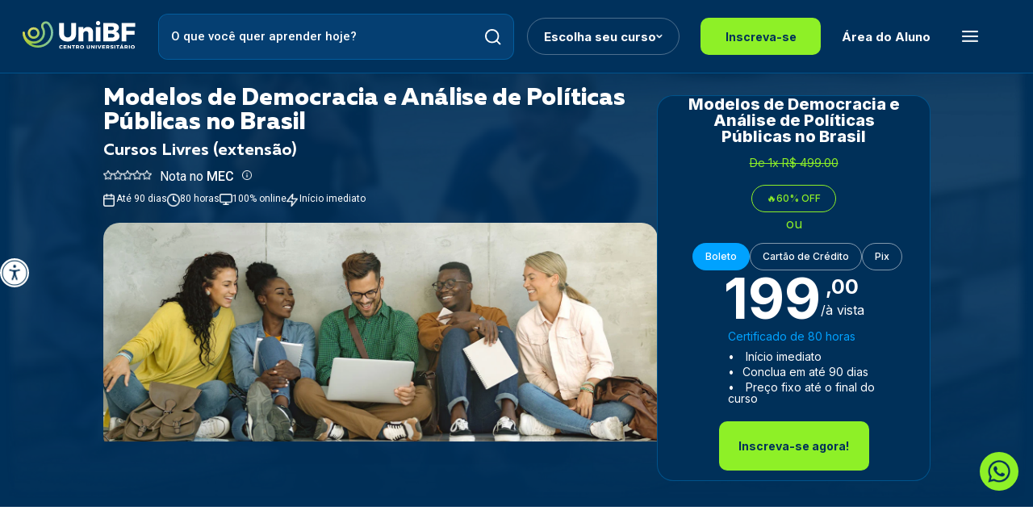

--- FILE ---
content_type: text/html; charset=UTF-8
request_url: https://www.unibf.com.br/curso/extensao-universitaria-e-cursos-livres/modelos-de-democracia-e-analise-de-politicas-publicas-no-brasil
body_size: 14247
content:
<!DOCTYPE html>
<html lang="pt-br">

<head>
    <!-- Google Tag Manager -->
    <script>(function(w,d,s,l,i){w[l]=w[l]||[];w[l].push({'gtm.start':
    new Date().getTime(),event:'gtm.js'});var f=d.getElementsByTagName(s)[0],
    j=d.createElement(s),dl=l!='dataLayer'?'&l='+l:'';j.async=true;j.src=
    'https://www.googletagmanager.com/gtm.js?id='+i+dl;f.parentNode.insertBefore(j,f);
    })(window,document,'script','dataLayer','GTM-TM9MNDB');</script>
    <!-- End Google Tag Manager -->

    <meta charset="UTF-8">
    <meta name="viewport" content="width=device-width, initial-scale=1.0">
    <link href="https://www.unibf.com.br/img/icons/fav.ico" sizes="any" type="image/svg+xml" id="favicon" rel="icon">
            <title>Cursos Livres (extensão) em Modelos de Democracia e Análise de Políticas Públicas no Brasil | Faculdade UniBF</title>
    <meta name="description" content="A UniBF conta com cursos online para o estudo a distância quando e onde puder, com capacitação para as áreas mais valorizadas. Confira nossas ofertas.">

    <meta name="keywords" content="UniBF, Faculdade UniBF, ensino a distância, curso online, pós-graduação, pós-graduação online, ensino superior a distância, cursos ead, pós-graduação ead, graduação, curso de graduação, cursos 100% online, MEC, curso intensivo">

    <link rel="canonical" href="https://www.unibf.com.br/curso/extensao-universitaria-e-cursos-livres/modelos-de-democracia-e-analise-de-politicas-publicas-no-brasil"/>

<meta name="robots" content="index, follow">





<meta property="og:locale" content="pt_BR">
                <script src="https://ajax.googleapis.com/ajax/libs/jquery/3.5.1/jquery.min.js"></script>
        
       <link rel="stylesheet" href="https://cdn.jsdelivr.net/npm/swiper@10/swiper-bundle.min.css" />
        <script src="https://code.jquery.com/jquery-3.6.0.min.js"></script>
        <script src="https://cdn.jsdelivr.net/jquery.validation/1.16.0/jquery.validate.min.js"></script>
        <script src="https://cdn.jsdelivr.net/jquery.validation/1.16.0/additional-methods.min.js"></script>
        <script src="https://cdnjs.cloudflare.com/ajax/libs/jquery.inputmask/5.0.6/jquery.inputmask.min.js"></script>
        <script src="https://cdn.jsdelivr.net/npm/vanilla-masker@1.2.0"></script>
        <link rel="stylesheet" href="https://www.unibf.com.br/css/style.css?v=1761765149">
        <script src="https://cdnjs.cloudflare.com/ajax/libs/lazysizes/5.3.2/lazysizes.min.js"></script>
    <link rel="stylesheet" href="https://www.unibf.com.br/css/geral.css?v=1762263984">

</head>

<body>
    <!-- Google Tag Manager (noscript) -->
    <noscript><iframe src="https://www.googletagmanager.com/ns.html?id=GTM-TM9MNDB"
    height="0" width="0" style="display:none;visibility:hidden"></iframe></noscript>
    <!-- End Google Tag Manager (noscript) -->
                <div style="position: fixed; top: 0; width: 100%; z-index: 101;">
    
    </div>
        <section class="header ">
            <a href="https://www.unibf.com.br" class="header__logo">
                <img src="https://www.unibf.com.br/img/site/UniBF.svg" alt="logo da unibf" class="header__logo--img">
            </a>
            <div class="desktopsearch hiddenm">
                <input type="text" data-cursos-tipo="[&quot;Gradua\u00e7\u00e3o a Dist\u00e2ncia&quot;,&quot;Gradua\u00e7\u00e3o Semipresencial&quot;,&quot;Segunda Gradua\u00e7\u00e3o&quot;,&quot;P\u00f3s-Gradua\u00e7\u00e3o&quot;,&quot;Cursos Livres (extens\u00e3o)&quot;,&quot;Transfer\u00eancia&quot;]"
                       placeholder="O que você quer aprender hoje?" class="desktopsearch__textarea pesquisar"
                       id="pesquisarDesktop">
                <div class="desktopsearch__icon" data-bg="https://www.unibf.com.br/img/site/geral/magnifying-glass.webp"></div>
            </div>
            <div class="header__links">
                <div class="header__links--choose hiddenm" id="selectcourses">Escolha seu curso
                    <div class="header__links--choose_icon" data-bg="https://www.unibf.com.br/img/site/geral/angledown.webp"></div>
                </div>
                <div class="selectcourses hidden navbarModal1" id="selectcoursesbox">
                    <div class="selectcourses__links">
                                                    <a href="https://www.unibf.com.br/graduacao-ead"
                               class="selectcourses__link"
                                                                  data-attr-imagem="https://www.unibf.com.br/storage/2024/03/07/graduacao-conclua-1-ano-e-meio.png"
                                                           >Graduação a Distância</a>
                            
                                                            <img src="https://www.unibf.com.br/storage/2024/03/07/graduacao-conclua-1-ano-e-meio.png" style="display:none" alt="imagem do curso"/>
                                                                                <a href="https://www.unibf.com.br/graduacao-semipresencial"
                               class="selectcourses__link"
                                                                  data-attr-imagem="https://www.unibf.com.br/storage/2025/09/03/1.png"
                                                           >Graduação Semipresencial</a>
                            
                                                            <img src="https://www.unibf.com.br/storage/2025/09/03/1.png" style="display:none" alt="imagem do curso"/>
                                                                                <a href="https://www.unibf.com.br/segunda-graduacao"
                               class="selectcourses__link"
                                                                  data-attr-imagem="https://www.unibf.com.br/storage/2024/03/07/segunda-graduacao-conclua-6-meses.webp"
                                                           >Segunda Graduação</a>
                            
                                                            <img src="https://www.unibf.com.br/storage/2024/03/07/segunda-graduacao-conclua-6-meses.webp" style="display:none" alt="imagem do curso"/>
                                                                                <a href="https://www.unibf.com.br/pos-graduacao"
                               class="selectcourses__link"
                                                                  data-attr-imagem="https://www.unibf.com.br/storage/2024/03/07/pos-graduacao-conclua-4-meses.webp"
                                                           >Pós-Graduação</a>
                            
                                                            <img src="https://www.unibf.com.br/storage/2024/03/07/pos-graduacao-conclua-4-meses.webp" style="display:none" alt="imagem do curso"/>
                                                                                <a href="https://www.unibf.com.br/extensao-universitaria-e-cursos-livres"
                               class="selectcourses__link"
                                                                  data-attr-imagem="https://www.unibf.com.br/storage/2024/05/27/cursos-livres-extensao.png"
                                                           >Cursos Livres (extensão)</a>
                            
                                                            <img src="https://www.unibf.com.br/storage/2024/05/27/cursos-livres-extensao.png" style="display:none" alt="imagem do curso"/>
                                                                                <a href="https://www.unibf.com.br/transferencia"
                               class="selectcourses__link"
                                                                  data-attr-imagem="https://www.unibf.com.br/storage/2023/12/08/transferenciawebp.webp"
                                                           >Transferência</a>
                            
                                                            <img src="https://www.unibf.com.br/storage/2023/12/08/transferenciawebp.webp" style="display:none" alt="imagem do curso"/>
                                                                        </div>
                    <div id="selectcourses__images" class="selectcourses__images"
                         style="background-image: url(https://www.unibf.com.br/storage/2024/03/07/graduacao-conclua-1-ano-e-meio.png);"></div>
                </div>
                <script>
                    // Selecionar todos os elementos com a classe selectcourses__link
                    const selectcourses__link = document.querySelectorAll('.selectcourses__link');
                    const selectcourses__images = document.getElementById('selectcourses__images');
                    selectcourses__link.forEach(elemento => {
                        elemento.addEventListener('mouseover', function () {
                            const imagem = elemento.getAttribute('data-attr-imagem');
                            selectcourses__images.style.backgroundImage = `url('${imagem}')`;
                        });
                    });
                </script>
                <div class="header__links--border">
                                            <a href="https://www.unibf.com.br/pre-inscricao?curso=1375" id="btn-inscreva-se-menu-principal">
                            <button class="header__links--border_button">Inscreva-se</button>
                        </a>
                                    </div>
                <a href="https://ava.unibf.com.br/projetos/nucleo/uteis/login.php?&amp;tid=0&amp;lid=0&amp;pid=24&amp;arq_ret=R5QT1WSRQBMCVQVPFFQSF99MCT5RT44Q9WRW0RBM0FMM5QQ4" class="header__links--login hiddenm" target="_blank">Área do Aluno</a>
                                    <div class="header__links--magnifying_img hiddend" id="magnifyingButton"
                         data-bg="https://www.unibf.com.br/img/site/icons/magnifying-glass.webp"></div>
                                <a>
                    <div class="header__links--bars_icon1" id="sidebar" data-bg="https://www.unibf.com.br/img/site/icons/bars.webp"></div>
                </a>
            </div>
        </section>
                    <section class="mobilesearch hidden hiddend" id="mobilesearch">
                <input type="text" placeholder="O que você quer aprender hoje?" class="mobilesearch__textarea">
                <div class="mobilesearch__icon" data-bg="https://www.unibf.com.br/img/site/icons/magnifying-glass.webp"></div>
            </section>
                <a>
            <div class="header__links--bars_icon1" id="sidebar"></div>
        </a>
                    <section class="searchbox  hidden" id="searchbox">
                <div class="searchbox__cabecalho hiddend">
                    <div class="searchbox__cabecalho--border">
                        <input type="text" class="searchbox__cabecalho--border_input pesquisar" id="pesquisarMobile"
                               placeholder="Digite o curso que procura…">
                    </div>
                    <div class="searchbox__cabecalho--button" id="closeSeachBarMobile"
                         data-bg="https://www.unibf.com.br/img/site/geral/whitex.webp"></div>
                </div>
                <div class="searchbox__body" id="searchResultsContainer">
                    <div class="hiddenm" id="closeButtonSearchBarDesktop"></div>
                </div>
            </section>
                <section>
        </section>
        <section>
            <div class="barmodal  hidden navbarModal2" id="modalbars">
                <div class="barmodal__principal hiddend">
                    <p class="barmodal__principal--title">Cursos</p>
                                            <a href="https://www.unibf.com.br/graduacao-ead"
                           class="barmodal__principal--menu_text">Graduação a Distância</a>
                                            <a href="https://www.unibf.com.br/graduacao-semipresencial"
                           class="barmodal__principal--menu_text">Graduação Semipresencial</a>
                                            <a href="https://www.unibf.com.br/segunda-graduacao"
                           class="barmodal__principal--menu_text">Segunda Graduação</a>
                                            <a href="https://www.unibf.com.br/pos-graduacao"
                           class="barmodal__principal--menu_text">Pós-Graduação</a>
                                            <a href="https://www.unibf.com.br/extensao-universitaria-e-cursos-livres"
                           class="barmodal__principal--menu_text">Cursos Livres (extensão)</a>
                                            <a href="https://www.unibf.com.br/transferencia"
                           class="barmodal__principal--menu_text">Transferência</a>
                                    </div>
                <div class="barmodal__about">
                    <p class="barmodal__about--title">A UNIBF</p>
                                            <a href="/sobre" class="barmodal__about--menu" >
                            <img src="https://www.unibf.com.br/storage/2024/09/03/barmodal1.webp" class="barmodal__about--menu_img hiddenm" alt="Sobre a UniBF">
                            <p class="barmodal__about--menu_text">Sobre a UniBF</p>
                        </a>
                                            <a href="/novidades" class="barmodal__about--menu" >
                            <img src="https://www.unibf.com.br/storage/2024/09/03/barmodal2.webp" class="barmodal__about--menu_img hiddenm" alt="Novidades">
                            <p class="barmodal__about--menu_text">Novidades</p>
                        </a>
                                            <a href="/faq" class="barmodal__about--menu" >
                            <img src="https://www.unibf.com.br/storage/2024/09/03/barmodal3.webp" class="barmodal__about--menu_img hiddenm" alt="Perguntas Frequentes">
                            <p class="barmodal__about--menu_text">Perguntas Frequentes</p>
                        </a>
                                            <a href="/seja-consultor" class="barmodal__about--menu" >
                            <img src="https://www.unibf.com.br/storage/2024/09/03/barmodal4.webp" class="barmodal__about--menu_img hiddenm" alt="Seja um parceiro">
                            <p class="barmodal__about--menu_text">Seja um parceiro</p>
                        </a>
                                            <a href="/contato" class="barmodal__about--menu" >
                            <img src="https://www.unibf.com.br/storage/2024/09/03/barmodal5.webp" class="barmodal__about--menu_img hiddenm" alt="Contato">
                            <p class="barmodal__about--menu_text">Contato</p>
                        </a>
                                            <a href="/registro-mec" class="barmodal__about--menu" >
                            <img src="https://www.unibf.com.br/storage/2024/09/03/barmodal6.webp" class="barmodal__about--menu_img hiddenm" alt="Registro MEC">
                            <p class="barmodal__about--menu_text">Registro MEC</p>
                        </a>
                                            <a href="https://educa.unibf.com.br/regulamentos?_ga=2.95644443.668789593.1694716705-890331230.1664481153&amp;_gl=1*hfnhtl*_gcl_aw*R0NMLjE3MjAyMDQ4NDMuQ2owS0NRandzNTYwQmhDdUFSSXNBSE1xRTBGRXpCdmItdTFDVjF6UldybWRpbU9MemhlcEdveW0tQUdKTk1TR0Fhb0p3ZmVHdUtNaG1xOGFBcHYwRUFMd193Y0I.*_gcl_au*Mzc1NTAwMjczLjE3MjA1MzMxNzQ.*_ga*OTM5NTM2Nzk4LjE3MjA1MzMxNzU.*_ga_V708YD7H29*MTcyMDcxMzA4MS4xMC4xLjE3MjA3MTMwOTAuNTEuMC4w" class="barmodal__about--menu" target=&quot;_blank&quot;>
                            <img src="https://www.unibf.com.br/storage/2024/09/03/barmodal7.webp" class="barmodal__about--menu_img hiddenm" alt="Regulamentos">
                            <p class="barmodal__about--menu_text">Regulamentos</p>
                        </a>
                                            <a href="/pagina/autenticacao-de-documentos" class="barmodal__about--menu" >
                            <img src="https://www.unibf.com.br/storage/2024/09/03/barmodal8.svg" class="barmodal__about--menu_img hiddenm" alt="Autenticação de Documentos">
                            <p class="barmodal__about--menu_text">Autenticação de Documentos</p>
                        </a>
                                    </div>
                <div class="barmodal__login hiddend">
                    <a href="https://ava.unibf.com.br/projetos/nucleo/uteis/login.php?&amp;tid=0&amp;lid=0&amp;pid=24&amp;arq_ret=R5QT1WSRQBMCVQVPFFQSF99MCT5RT44Q9WRW0RBM0FMM5QQ4" class="barmodal__login--link">Área do Aluno</a>
                </div>
                <div class="barmodal__other">
                    <p class="barmodal__other--title">Áreas Úteis</p>
                                            <a href="/unidades-e-polos" class="barmodal__other--menu " >
                            Unidades e Polos
                                                    </a>
                                            <a href="/relacao-dos-concluintes-de-graduacao" class="barmodal__other--menu " >
                            Relação de Diplomados
                                                    </a>
                                            <a href="/publicacoes-legais" class="barmodal__other--menu " >
                            Publicações legais
                                                    </a>
                                            <a href="/trabalhos-academicos" class="barmodal__other--menu " >
                            Trabalhos Acadêmicos
                                                    </a>
                                            <a href="https://revistaunibf.emnuvens.com.br/monumenta/issue/current?_gl=1*1ssctlg*_gcl_aw*R0NMLjE3MjAyMDQ4NDMuQ2owS0NRandzNTYwQmhDdUFSSXNBSE1xRTBGRXpCdmItdTFDVjF6UldybWRpbU9MemhlcEdveW0tQUdKTk1TR0Fhb0p3ZmVHdUtNaG1xOGFBcHYwRUFMd193Y0I.*_gcl_au*Mzc1NTAwMjczLjE3MjA1MzMxNzQ.*_ga*OTM5NTM2Nzk4LjE3MjA1MzMxNzU.*_ga_V708YD7H29*MTcyMDY5ODkwNC44LjEuMTcyMDcwMTY4My42MC4wLjA." class="barmodal__other--menu withimg" target=&quot;_blank&quot;>
                            Revista Científica Monumenta
                                                            <img src="https://www.unibf.com.br/img/site/icons/barmodaliconarrow.webp" class="barmodal__other--menu--img hiddenm" alt="barmodaliconarrow">
                                                    </a>
                                            <a href="http://bit.ly/educacaoweb" class="barmodal__other--menu withimg" target=&quot;_blank&quot;>
                            Revista Educação
                                                            <img src="https://www.unibf.com.br/img/site/icons/barmodaliconarrow.webp" class="barmodal__other--menu--img hiddenm" alt="barmodaliconarrow">
                                                    </a>
                                            <a href="https://educa.unibf.com.br/cpa?_gl=1*16corsu*_gcl_aw*R0NMLjE3MjAyMDQ4NDMuQ2owS0NRandzNTYwQmhDdUFSSXNBSE1xRTBGRXpCdmItdTFDVjF6UldybWRpbU9MemhlcEdveW0tQUdKTk1TR0Fhb0p3ZmVHdUtNaG1xOGFBcHYwRUFMd193Y0I.*_gcl_au*Mzc1NTAwMjczLjE3MjA1MzMxNzQ.*_ga*OTM5NTM2Nzk4LjE3MjA1MzMxNzU.*_ga_V708YD7H29*MTcyMDY5ODkwNC44LjEuMTcyMDcwMTY4My42MC4wLjA." class="barmodal__other--menu withimg" target=&quot;_blank&quot;>
                            Comissão Própria de Avaliação
                                                            <img src="https://www.unibf.com.br/img/site/icons/barmodaliconarrow.webp" class="barmodal__other--menu--img hiddenm" alt="barmodaliconarrow">
                                                    </a>
                                    </div>
            </div>
        </section>
        <!--Section vazia -->
        <section class="emptyspace1 "></section>
</div>
                    <div id="whatsapp_flutuante"
   >
    <div class="floatindwhatsapp" id="whatsappcta">
        <p class="floatindwhatsapp__text">Atendimento via WhatsApp</p>
        <div class="floatindwhatsapp__icon"data-bg="https://www.unibf.com.br/img/site/icons/whatsappIcon.webp"></div>
    </div>
</div>
<div id="contactModal" class="modal-whatsapp" style="display:none;">
    <div class="modal-content">
        <div class="modal-header">
            <span class="close">&times;</span>
            <h2 class="saira-bold" style="letter-spacing: -0.2px;">Faça sua pré-inscrição pelo WhatsApp </h2>
        </div>

        <div class="modal-body" style="overflow-y: auto">
            <form id="contactForm" class="contactForm">
                <input type="hidden" name="_token" value="cqhWfmaiXedmLeTg5joIMMqvKn6S6PJhk74WKmlT">
                <!-- Chamada do arquivo de campos ocultos utm -->
                <input type="hidden" name="utm_source" id="utm_source" value="">
<input type="hidden" name="utm_medium" id="utm_medium" value="">
<input type="hidden" name="utm_term_id" id="utm_term_id" value="">
<input type="hidden" name="utm_content_id" id="utm_content_id" value="">
<input type="hidden" name="utm_campaign_id" id="utm_campaign_id" value="">
<input type="hidden" name="utm_term" id="utm_term" value="">
<input type="hidden" name="utm_content" id="utm_content" value="">
<input type="hidden" name="utm_campaign" id="utm_campaign" value="">
<input type="hidden" name="gclid" id="gclid" value="">
<input type="hidden" name="fbclid" id="fbclid" value="">


                <label class="saira-semi-bold" for="nome">Nome completo:</label>
                <input type="text" id="nome" name="nome" required>

                <label class="saira-semi-bold" for="email">Email:</label>
                <input type="email" id="email" name="email" required>

                <label class="saira-semi-bold" for="celular">Celular:</label>
                <input type="tel" id="celular" name="celular" required>

                <div class="pre_inscricao__row">
                    <label class="saira-semi-bold" for="estado">Estado:</label>
                    <div class="pre_inscricao__boxes--form_border1" style="width: 100%">
                        <div class="pre_inscricao__boxes--form_border-space1">
                            <div class="pre_inscricao__boxes--form_border-space__icon6"></div>
                            <div class="pre_inscricao__boxes--form_border-space__text">
                                <select id="estado" name="estado" required>
                                    <option value=""></option>
                                </select>
                            </div>
                        </div>
                    </div>

                    <label class="saira-semi-bold" for="cidade">Cidade:</label>
                    <div class="pre_inscricao__boxes--form_border1" style="width: 100%">
                        <div class="pre_inscricao__boxes--form_border-space1">
                        <div class="pre_inscricao__boxes--form_border-space__icon6"></div>
                            <div class="pre_inscricao__boxes--form_border-space__text">
                                <select id="cidade" name="cidade" required>
                                    <option value=""></option>
                                </select>
                            </div>
                        </div>
                    </div>
                </div>

                <div id="div-polo" class="pre_inscricao__row" style="display:none">
                    <label class="saira-semi-bold" for="polo">Polo:</label>
                    <div class="pre_inscricao__boxes--form_border1" style="width: 100%">
                        <div class="pre_inscricao__boxes--form_border-space1">
                            <div class="pre_inscricao__boxes--form_border-space__icon1"></div>
                            <div class="pre_inscricao__boxes--form_border-space__text">
                                <select id="polo" name="polo">
                                    <option value=""></option>
                                </select>
                            </div>
                        </div>
                    </div>
                </div>

                <div id="errorMessage" style="color:red"></div>
                <button class="saira-bold" type="submit">Enviar</button>
            </form>
        </div>
    </div>
</div>

<div id="whatsappModal" class="modal-whatsapp" style="display:none;">
    <div class="modal-content">
        <div class="modal-header contatos">
            <span class="close">&times;</span>
            <h2 class="saira-bold" style="line-height: 32px; margin: 20px;">Faça sua pré-inscrição pelo WhatsApp </h2>
                
        </div>
        <div class="whatsapp-options">
            <script src="https://unpkg.com/@lottiefiles/lottie-player@latest/dist/lottie-player.js"></script>

            <div class="whatsapp-lottie">
            </div>

            <div class="whatsapp-option saira-semi-bold">
                <span class="saira-bold" style="font-size: 25px !important; text-align: center; letter-spacing: -1px; color: #015093">
                    Obrigado pelo contato!
                </span>
                <br>
                <span class="saira-bold" style="font-size: 0.8rem; padding-bottom: 5%; color: #015093; line-height: 150%;">
                    Em instantes, você receberá uma mensagem em seu WhatsApp como resposta ao atendimento solicitado.
                </span>
            </div>
        </div>
    </div>
</div>

<script src="https://code.jquery.com/jquery-3.7.1.min.js"></script>
<link href="https://cdn.jsdelivr.net/npm/select2@4.1.0-rc.0/dist/css/select2.min.css" rel="stylesheet" />
<script src="https://cdn.jsdelivr.net/npm/select2@4.1.0-rc.0/dist/js/select2.min.js"></script>
<script>
    document.addEventListener('DOMContentLoaded', function () {
        var contactModal = document.getElementById('contactModal');
        var whatsappModal = document.getElementById('whatsappModal');
        var whatsappOptions = document.querySelector('.whatsapp-options');
        var whatsappLottie = document.querySelector('.whatsapp-lottie');
        var closeModal = document.querySelectorAll('.close');
        var whatsappButton = document.getElementById('whatsappcta');

        whatsappButton.addEventListener('click', function () {
            contactModal.style.display = 'block';
        });

        closeModal.forEach(function (element) {
            element.addEventListener('click', function () {
                contactModal.style.display = 'none';
                whatsappModal.style.display = 'none';
                whatsappButton.classList.add('floatindwhatsapp');
                whatsappButton.classList.remove('floatindwhatsapp2');
            });
        });

        document.getElementById('contactForm').addEventListener('submit', function (event) {
            event.preventDefault();
            errorMessage.innerHTML = '';

            var nome = document.getElementById('nome').value.trim();
            var email = document.getElementById('email').value.trim();
            var celular = document.getElementById('celular').value.trim();

            if (!validateName(nome)) {
                errorMessage.innerHTML = 'Por favor, insira um nome válido.';
                return;
            }
            if (!validateEmail(email)) {
                errorMessage.innerHTML = 'Por favor, insira um e-mail válido.';
                return;
            }
            if (!validatePhone(celular)) {
                errorMessage.innerHTML = 'Por favor, insira um número de celular válido (10-11 dígitos).';
                return;
            }

            var formData = new FormData(event.target);

            var whatsappOptions = document.querySelector('.whatsapp-options');
            var whatsappLottie = document.querySelector('.whatsapp-lottie');
            fetch('/enviar-whatsapp', {
                method: 'POST',
                body: formData,
            }).then(response => response.json())
                .then(data => {
                    if (data.success) {
                        contactModal.style.display = 'none';
                        whatsappModal.style.display = 'block';

                        // Centraliza
                        whatsappOptions.style.display = 'flex';
                        whatsappOptions.style.flexDirection = 'column';
                        whatsappOptions.style.justifyContent = 'center';
                        whatsappOptions.style.alignItems = 'center';
                        whatsappLottie.style.display = 'flex';
                        whatsappLottie.style.justifyContent = 'center';

                        // Insere animação Lottie
                        whatsappLottie.innerHTML = `<lottie-player id="whatsappLottie" src="/lottie/751f2.json" background="Transparent" speed="1" style="width: 50%; height: 50%" direction="1" mode="normal"></lottie-player>`;

                        let lottie = document.getElementById('whatsappLottie');

                        lottie.addEventListener('load', () => {
                            lottie.play();
                            lottie.addEventListener('complete', () => {
                                // Aqui você pode redirecionar ou mostrar outra mensagem, se quiser.
                                // window.location.replace('/agradecimento-whatsapp');
                            });
                        });
                    }
                }).catch(error => {
                    console.error('Error:', error);
                    errorMessage.innerHTML = 'Ocorreu um erro. Por favor, tente novamente.';
                });
        });


        function validateName(name) {
            return name.length > 1;
        }

        function validateEmail(email) {
            var re = /^[^\s@]+@[^\s@]+\.[^\s@]+$/;
            return re.test(email);
        }

        function validatePhone(phone) {
            var re = /^\(\d{2}\) \d{4,5}-\d{4}$/;
            return re.test(phone);
        }
    });

    document.addEventListener('DOMContentLoaded', function () {
        var phoneInput = document.querySelector('#celular');
        if (phoneInput) {
            phoneInput.addEventListener('input', function (e) {
                var value = e.target.value.replace(/\D/g, '');
                if (value.length > 10) {
                    value = value.replace(/^(\d{2})(\d{5})(\d{4}).*/, '($1) $2-$3');
                } else if (value.length > 5) {
                    value = value.replace(/^(\d{2})(\d{4})(\d{0,4}).*/, '($1) $2-$3');
                } else if (value.length > 2) {
                    value = value.replace(/^(\d{2})(\d{0,5})/, '($1) $2');
                } else if (value.length > 0) {
                    value = value.replace(/^(\d{0,2})/, '($1');
                }
                e.target.value = value;
            });
        }
    });

    // Carregar estados
    fetch('https://servicodados.ibge.gov.br/api/v1/localidades/estados?orderBy=nome')
        .then(res => res.json())
        .then(estados => {
            estados.forEach(e => {
                $('#estado').append(new Option(e.nome, e.sigla));
            });
            atualizaSelect2('#estado');
        });

    // Evento ao selecionar estado
  $('#estado').on('change', function () {
    const uf = this.value;
    const $cidade = $('#cidade');
    const $polo   = $('#polo');

    // 1) destrói instâncias anteriores e limpa tudo
    if ($cidade.data('select2')) $cidade.select2('destroy');
    if ($polo.data('select2'))   $polo.select2('destroy');

    resetSelect($cidade, 'Selecione a cidade');
    resetSelect($polo,   'Selecione o polo');

    $cidade.prop('disabled', true);

    // 2) busca cidades do UF
    fetch(`https://servicodados.ibge.gov.br/api/v1/localidades/estados/${uf}/municipios`)
        .then(res => res.json())
        .then(cidades => {
            cidades.forEach(c => {
                // guarda ID do IBGE no data-id
                const opt = new Option(c.nome, c.nome);
                $(opt).attr('data-id', c.id);
                $cidade.append(opt);
            });
            $cidade.prop('disabled', false);

            // 3) reinicializa o Select2 só agora
            inicializaSelect2($cidade);
        })
        .catch(() => {
            // em caso de erro, deixa o select reusável
            $cidade.prop('disabled', false);
            inicializaSelect2($cidade);
        });
    });

    // Evento ao selecionar cidade
  $('#cidade').on('change', function () {
    const $cidade    = $('#cidade');
    const cidadeNome = this.value;
    const cidadeId   = $('#cidade option:selected').attr('data-id'); // <- use attr para garantir leitura
    const $divPolo   = $('#div-polo');
    const $polo      = $('#polo');

    // Reset de polo
    $divPolo.hide();
    if ($polo.data('select2')) $polo.select2('destroy');
    resetSelect($polo, 'Selecione o polo');
    $polo.prop('disabled', true).show();
    $('input[name="polo"][type="hidden"]').remove();


    if (!cidadeId) return;

    // Substitui o valor do elemento com id 'abc' pelo JSON retornado
    fetch(`https://plataforma.unibf.com.br/api_puxapolo_site.php?codigo_municipio=${cidadeId}`)
        .then(res => res.json())
        .then(polos => {
            if (!polos || polos.length === 0) {
                criaInputHidden('polo', `UVR | ${cidadeNome}`);
                return;
            }

            if (polos.length === 1) {
                const unico = polos[0];
                criaInputHidden('polo', `${unico.cd_polo} - ${unico.ds_polo}`);
                return;
            }

            // múltiplos polos
            $divPolo.show();
            polos.forEach(p => {
                $polo.append(new Option(p.ds_polo, `${p.cd_polo} - ${p.ds_polo}`));
            });
            $polo.prop('disabled', false); // Habilita o select de polo
            inicializaSelect2($polo);
        })
        .catch(() => {
            console.error('Error:', error);
            $divPolo.show();
            $polo.append('<option value="">Erro ao carregar polos</option>');
            $polo.prop('disabled', true);
            inicializaSelect2($polo);
        });
    });

    // Adiciona a função resetSelect para evitar erros
function resetSelect($select, placeholder) {
    $select.empty(); // Remove todas as opções
    $select.append(new Option(placeholder, '')); // Adiciona o placeholder
}

</script>
                <div class="accessibility hiddenm">
    <div class="accessibility__right">
        <p class="accessibility__right--title">Acessibilidade</p>
        <div class="accessibility__right--border"></div>
        <p class="accessibility__right--title">Zoom</p>
        <div class="accessibility__right--images">
            <img src="https://www.unibf.com.br/img/site/geral/magnifyingminus.webp" alt="magnifyingminus" class="accessibility__right--images_image" id="zoomout">
            <img src="https://www.unibf.com.br/img/site/geral/magnifyingplus.webp" alt="magnifyingplus" class="accessibility__right--images_image" id="zoomin">
        </div>
        <div class="accessibility__right--border"></div>
        <p class="accessibility__right--title">Contraste</p>
        <div class="accessibility__right--images">
            <img src="https://www.unibf.com.br/img/site/geral/contrast.webp" alt="contrast" class="accessibility__right--images_image" id="contrast">
        </div>
    </div>
    <div class="accessibility__left">
        <img src="https://www.unibf.com.br/img/site/geral/accessibility.webp" alt="accessibility" class="accessibility__left--img">
    </div>
</div>
                                    <section class="presentationinfocourses ">
    <style>
    @media screen and (min-width: 720px) {
        .emptyspace1 {
            height: 0 !important;
        }
    }
</style>


<div class="courseDisplay ">
    <div>
        <div class="courseDisplay__left">
            <h1 class="courseDisplay__left--title"> Modelos de Democracia e Análise de Políticas Públicas no Brasil </h1>
            <h2 class="courseDisplay__left--subtitle"> Cursos Livres (extensão) </h2>
            <div class="courseDisplay__left--review">
                
                                    

                                                                <div class="courseDisplay__left--review_emptystar">
                                                            <article class="modal" id="modal">
    <p>O conceito institucional (CI) da UniBF no MEC é 4 de 5. Para gerar esse conceito, o Ministério da Educação avalia as instituições com base nas instalações físicas, no plano de desenvolvimento institucional, na gestão da instituição, no corpo de colaboradores e na política de ensino para cursos de graduação e pós-graduação.</p>
</article>
                                                    </div>
                                            <div class="courseDisplay__left--review_emptystar">
                                                    </div>
                                            <div class="courseDisplay__left--review_emptystar">
                                                    </div>
                                            <div class="courseDisplay__left--review_emptystar">
                                                    </div>
                                            <div class="courseDisplay__left--review_emptystar">
                                                    </div>
                                        <p class="courseDisplay__left--review_title"> Nota no <span
                            class="courseDisplay__left--review_title-enphasis">MEC</span></p>
                    <div class="courseDisplay__left--review_info" id="infoIcon"></div>
                            </div>
            <div class="courseDisplay__left--advantages">
                <div class="courseDisplay__left--advantages_space">
                    <div class="courseDisplay__left--advantages_space-img iconadvantage2"></div>
                                                                <div
                            class="courseDisplay__left--advantages_space-advantage">Até 90 dias</div>
                                    </div>
                <div class="courseDisplay__left--advantages_space_box">
                    <div class="courseDisplay__left--advantages_space">
                        <div class="courseDisplay__left--advantages_space-img iconadvantage1"></div>
                        <div class="courseDisplay__left--advantages_space-advantage">80 horas</div>
                    </div>
                    <div class="courseDisplay__left--advantages_space">
                        <div class="courseDisplay__left--advantages_space-img iconadvantage3"></div>
                        <div class="courseDisplay__left--advantages_space-advantage">100% online</div>
                    </div>
                </div>
                <div class="courseDisplay__left--advantages_space nomobile">
                    <div class="courseDisplay__left--advantages_space-img iconadvantage5"></div>
                    <div
                        class="courseDisplay__left--advantages_space-advantage">Início imediato</div>
                </div>
                            </div>
                        <div class="courseDisplay__left--image">
                <img src="https://www.unibf.com.br/img/site/info-cursos/imgexemplo.webp" alt="Imagem de Exemplo" class="courseDisplay__left--image_img">
            </div>
        </div>
        <div class="courseDisplay__right">
            
            
                                                                                                                                                        <div
                    class="courseDisplay__right2 "
                    id="fixedcard-boleto"
                     style=""  >
                    <div class="scrollable-div">
                        <h2 class="courseDisplay__right--title ">Modelos de Democracia e Análise de Políticas Públicas no Brasil</h2>
                                                    
                            <p class="courseDisplay__right--promotion" id="showpromotion-478621" style="display: block">
                                
                                De 1x R$ 499.00
			    </p>
                                                                                                            <div class="courseDisplay__right--percent" id="showporcentage-478621"
                                     style="display: block">🔥60% OFF
                                </div>
                                                                                                        <p class="courseDisplay__right--percent--or ">
                                ou</p>
                                                <div class="courseDisplay__right--paymment">
                                                                                            
                                <div
                                    class="courseDisplay__right--paymment_type  courseDisplay__right--paymment_type-active "
                                    data-pagamento-id="boleto"
                                    data-pagamento-tipo="{&quot;id&quot;:478628,&quot;created_at&quot;:&quot;2025-06-27T23:39:12.000000Z&quot;,&quot;updated_at&quot;:&quot;2025-06-27T23:39:12.000000Z&quot;,&quot;curso_id&quot;:1375,&quot;tipo&quot;:&quot;boleto&quot;,&quot;parcela_max&quot;:1,&quot;parcela_valor&quot;:&quot;199.00&quot;,&quot;promocional&quot;:1,&quot;original_parcela_max&quot;:1,&quot;original_parcela_valor&quot;:&quot;499.00&quot;,&quot;apartir_de&quot;:null,&quot;card_texto_corpo&quot;:&quot;&lt;ul&gt;&lt;li&gt;In\u00edcio Imediato&lt;\/li&gt;&lt;li&gt;Conclua partir de 6 meses&lt;\/li&gt;&lt;li&gt;Pre\u00e7o fixo at\u00e9 o final do curso&lt;\/li&gt;&lt;\/ul&gt;&quot;,&quot;card_texto_footer&quot;:null,&quot;deleted_at&quot;:null,&quot;duracao_certificado&quot;:null}">Boleto</div>
                                                                                            
                                <div
                                    class="courseDisplay__right--paymment_type  courseDisplay__right--paymment_type-active "
                                    data-pagamento-id="cartao"
                                    data-pagamento-tipo="{&quot;id&quot;:478622,&quot;created_at&quot;:&quot;2025-06-27T23:39:12.000000Z&quot;,&quot;updated_at&quot;:&quot;2025-06-27T23:39:12.000000Z&quot;,&quot;curso_id&quot;:1375,&quot;tipo&quot;:&quot;cartao&quot;,&quot;parcela_max&quot;:1,&quot;parcela_valor&quot;:&quot;199.00&quot;,&quot;promocional&quot;:1,&quot;original_parcela_max&quot;:1,&quot;original_parcela_valor&quot;:&quot;499.00&quot;,&quot;apartir_de&quot;:null,&quot;card_texto_corpo&quot;:&quot;&lt;ul&gt;&lt;li&gt;In\u00edcio Imediato&lt;\/li&gt;&lt;li&gt;Conclua partir de 6 meses&lt;\/li&gt;&lt;li&gt;Pre\u00e7o fixo at\u00e9 o final do curso&lt;\/li&gt;&lt;\/ul&gt;&quot;,&quot;card_texto_footer&quot;:null,&quot;deleted_at&quot;:null,&quot;duracao_certificado&quot;:null}">Cartão de Crédito</div>
                                                                                            
                                <div
                                    class="courseDisplay__right--paymment_type  courseDisplay__right--paymment_type-active "
                                    data-pagamento-id="pix"
                                    data-pagamento-tipo="{&quot;id&quot;:478629,&quot;created_at&quot;:&quot;2025-06-27T23:39:12.000000Z&quot;,&quot;updated_at&quot;:&quot;2025-06-27T23:39:12.000000Z&quot;,&quot;curso_id&quot;:1375,&quot;tipo&quot;:&quot;pix&quot;,&quot;parcela_max&quot;:1,&quot;parcela_valor&quot;:&quot;199.00&quot;,&quot;promocional&quot;:1,&quot;original_parcela_max&quot;:1,&quot;original_parcela_valor&quot;:&quot;499.00&quot;,&quot;apartir_de&quot;:null,&quot;card_texto_corpo&quot;:&quot;&lt;ul&gt;&lt;li&gt;In\u00edcio Imediato&lt;\/li&gt;&lt;li&gt;Conclua partir de 6 meses&lt;\/li&gt;&lt;li&gt;Pre\u00e7o fixo at\u00e9 o final do curso&lt;\/li&gt;&lt;\/ul&gt;&quot;,&quot;card_texto_footer&quot;:null,&quot;deleted_at&quot;:null,&quot;duracao_certificado&quot;:null}">Pix</div>
                                                    </div>
                        


                        
                        <div class="courseDisplay__right--valor">
                                                        <div class="courseDisplay__right--now">
                                <div class="courseDisplay__right--now_value">
                                    <div
                                        class="courseDisplay__right--now_value-times ">
                                                                            </div>
                                    
                                </div>
                                                                <div
                                    class="courseDisplay__right--now_valuecash  ">199</div>
                                <div class="courseDisplay__right--now_complement">
                                                                            <div
                                            class="courseDisplay__right--now_complement-cents ">
                                            ,00</div>
                                                                                                                <div
                                            class="courseDisplay__right--now_complement-period ">
                                            /à vista
                                        </div>
                                                                    </div>
                            </div>
                                                                                        <div
                                    class="courseDisplay__right--advantages_item recorrente "
                                    style="color: #00A2FF; margin-bottom: 0.4rem">Certificado
                                    de 80 horas
                                </div>
                                                    </div>
                        
                        <div style="display: flex; padding-left: 2.2rem">
                            <ul class="courseDisplay__right--advantages">
                                <li class="courseDisplay__right--advantages_item ">
                                    Início imediato
                                </li>
                                                                <li class="courseDisplay__right--advantages_item ">Conclua em até 90 dias</li>
                                <li class="courseDisplay__right--advantages_item ">
                                    Preço fixo até o final do curso
                                </li>
                            </ul>
                        </div>
                        <div class="courseDisplay__right--border">
                                                            <a href="https://www.unibf.com.br/pre-inscricao?curso=1375">
                                    <button class="courseDisplay__right--border_button">Inscreva-se agora!</button>
                                </a>
                                                    </div>
                                                
                        
                        
                        
                    </div>
                </div>
                                            <div
                    class="courseDisplay__right2 "
                    id="fixedcard-cartao"
                     style="display: none;"  >
                    <div class="scrollable-div">
                        <h2 class="courseDisplay__right--title ">Modelos de Democracia e Análise de Políticas Públicas no Brasil</h2>
                                                    
                            <p class="courseDisplay__right--promotion" id="showpromotion-478621" style="display: block">
                                
                                De 1x R$ 499.00
			    </p>
                                                                                                            <div class="courseDisplay__right--percent" id="showporcentage-478621"
                                     style="display: block">🔥60% OFF
                                </div>
                                                                                                        <p class="courseDisplay__right--percent--or ">
                                ou</p>
                                                <div class="courseDisplay__right--paymment">
                                                                                            
                                <div
                                    class="courseDisplay__right--paymment_type  courseDisplay__right--paymment_type-active "
                                    data-pagamento-id="boleto"
                                    data-pagamento-tipo="{&quot;id&quot;:478628,&quot;created_at&quot;:&quot;2025-06-27T23:39:12.000000Z&quot;,&quot;updated_at&quot;:&quot;2025-06-27T23:39:12.000000Z&quot;,&quot;curso_id&quot;:1375,&quot;tipo&quot;:&quot;boleto&quot;,&quot;parcela_max&quot;:1,&quot;parcela_valor&quot;:&quot;199.00&quot;,&quot;promocional&quot;:1,&quot;original_parcela_max&quot;:1,&quot;original_parcela_valor&quot;:&quot;499.00&quot;,&quot;apartir_de&quot;:null,&quot;card_texto_corpo&quot;:&quot;&lt;ul&gt;&lt;li&gt;In\u00edcio Imediato&lt;\/li&gt;&lt;li&gt;Conclua partir de 6 meses&lt;\/li&gt;&lt;li&gt;Pre\u00e7o fixo at\u00e9 o final do curso&lt;\/li&gt;&lt;\/ul&gt;&quot;,&quot;card_texto_footer&quot;:null,&quot;deleted_at&quot;:null,&quot;duracao_certificado&quot;:null}">Boleto</div>
                                                                                            
                                <div
                                    class="courseDisplay__right--paymment_type  courseDisplay__right--paymment_type-active "
                                    data-pagamento-id="cartao"
                                    data-pagamento-tipo="{&quot;id&quot;:478622,&quot;created_at&quot;:&quot;2025-06-27T23:39:12.000000Z&quot;,&quot;updated_at&quot;:&quot;2025-06-27T23:39:12.000000Z&quot;,&quot;curso_id&quot;:1375,&quot;tipo&quot;:&quot;cartao&quot;,&quot;parcela_max&quot;:1,&quot;parcela_valor&quot;:&quot;199.00&quot;,&quot;promocional&quot;:1,&quot;original_parcela_max&quot;:1,&quot;original_parcela_valor&quot;:&quot;499.00&quot;,&quot;apartir_de&quot;:null,&quot;card_texto_corpo&quot;:&quot;&lt;ul&gt;&lt;li&gt;In\u00edcio Imediato&lt;\/li&gt;&lt;li&gt;Conclua partir de 6 meses&lt;\/li&gt;&lt;li&gt;Pre\u00e7o fixo at\u00e9 o final do curso&lt;\/li&gt;&lt;\/ul&gt;&quot;,&quot;card_texto_footer&quot;:null,&quot;deleted_at&quot;:null,&quot;duracao_certificado&quot;:null}">Cartão de Crédito</div>
                                                                                            
                                <div
                                    class="courseDisplay__right--paymment_type  courseDisplay__right--paymment_type-active "
                                    data-pagamento-id="pix"
                                    data-pagamento-tipo="{&quot;id&quot;:478629,&quot;created_at&quot;:&quot;2025-06-27T23:39:12.000000Z&quot;,&quot;updated_at&quot;:&quot;2025-06-27T23:39:12.000000Z&quot;,&quot;curso_id&quot;:1375,&quot;tipo&quot;:&quot;pix&quot;,&quot;parcela_max&quot;:1,&quot;parcela_valor&quot;:&quot;199.00&quot;,&quot;promocional&quot;:1,&quot;original_parcela_max&quot;:1,&quot;original_parcela_valor&quot;:&quot;499.00&quot;,&quot;apartir_de&quot;:null,&quot;card_texto_corpo&quot;:&quot;&lt;ul&gt;&lt;li&gt;In\u00edcio Imediato&lt;\/li&gt;&lt;li&gt;Conclua partir de 6 meses&lt;\/li&gt;&lt;li&gt;Pre\u00e7o fixo at\u00e9 o final do curso&lt;\/li&gt;&lt;\/ul&gt;&quot;,&quot;card_texto_footer&quot;:null,&quot;deleted_at&quot;:null,&quot;duracao_certificado&quot;:null}">Pix</div>
                                                    </div>
                        


                        
                        <div class="courseDisplay__right--valor">
                                                        <div class="courseDisplay__right--now">
                                <div class="courseDisplay__right--now_value">
                                    <div
                                        class="courseDisplay__right--now_value-times ">
                                                                            </div>
                                    
                                </div>
                                                                <div
                                    class="courseDisplay__right--now_valuecash  ">199</div>
                                <div class="courseDisplay__right--now_complement">
                                                                            <div
                                            class="courseDisplay__right--now_complement-cents ">
                                            ,00</div>
                                                                                                                <div
                                            class="courseDisplay__right--now_complement-period ">
                                            /à vista
                                        </div>
                                                                    </div>
                            </div>
                                                                                        <div
                                    class="courseDisplay__right--advantages_item recorrente "
                                    style="color: #00A2FF; margin-bottom: 0.4rem">Certificado
                                    de 80 horas
                                </div>
                                                    </div>
                        
                        <div style="display: flex; padding-left: 2.2rem">
                            <ul class="courseDisplay__right--advantages">
                                <li class="courseDisplay__right--advantages_item ">
                                    Início imediato
                                </li>
                                                                <li class="courseDisplay__right--advantages_item ">Conclua em até 90 dias</li>
                                <li class="courseDisplay__right--advantages_item ">
                                    Preço fixo até o final do curso
                                </li>
                            </ul>
                        </div>
                        <div class="courseDisplay__right--border">
                                                            <a href="https://www.unibf.com.br/pre-inscricao?curso=1375">
                                    <button class="courseDisplay__right--border_button">Inscreva-se agora!</button>
                                </a>
                                                    </div>
                                                
                        
                        
                        
                    </div>
                </div>
                                            <div
                    class="courseDisplay__right2 "
                    id="fixedcard-pix"
                     style="display: none;"  >
                    <div class="scrollable-div">
                        <h2 class="courseDisplay__right--title ">Modelos de Democracia e Análise de Políticas Públicas no Brasil</h2>
                                                                                                                                            <div class="courseDisplay__right--percent" id="showporcentage-478621"
                                     style="display: block">🔥60% OFF
                                </div>
                                                                                                    <div class="courseDisplay__right--paymment">
                                                                                            
                                <div
                                    class="courseDisplay__right--paymment_type  courseDisplay__right--paymment_type-active "
                                    data-pagamento-id="boleto"
                                    data-pagamento-tipo="{&quot;id&quot;:478628,&quot;created_at&quot;:&quot;2025-06-27T23:39:12.000000Z&quot;,&quot;updated_at&quot;:&quot;2025-06-27T23:39:12.000000Z&quot;,&quot;curso_id&quot;:1375,&quot;tipo&quot;:&quot;boleto&quot;,&quot;parcela_max&quot;:1,&quot;parcela_valor&quot;:&quot;199.00&quot;,&quot;promocional&quot;:1,&quot;original_parcela_max&quot;:1,&quot;original_parcela_valor&quot;:&quot;499.00&quot;,&quot;apartir_de&quot;:null,&quot;card_texto_corpo&quot;:&quot;&lt;ul&gt;&lt;li&gt;In\u00edcio Imediato&lt;\/li&gt;&lt;li&gt;Conclua partir de 6 meses&lt;\/li&gt;&lt;li&gt;Pre\u00e7o fixo at\u00e9 o final do curso&lt;\/li&gt;&lt;\/ul&gt;&quot;,&quot;card_texto_footer&quot;:null,&quot;deleted_at&quot;:null,&quot;duracao_certificado&quot;:null}">Boleto</div>
                                                                                            
                                <div
                                    class="courseDisplay__right--paymment_type  courseDisplay__right--paymment_type-active "
                                    data-pagamento-id="cartao"
                                    data-pagamento-tipo="{&quot;id&quot;:478622,&quot;created_at&quot;:&quot;2025-06-27T23:39:12.000000Z&quot;,&quot;updated_at&quot;:&quot;2025-06-27T23:39:12.000000Z&quot;,&quot;curso_id&quot;:1375,&quot;tipo&quot;:&quot;cartao&quot;,&quot;parcela_max&quot;:1,&quot;parcela_valor&quot;:&quot;199.00&quot;,&quot;promocional&quot;:1,&quot;original_parcela_max&quot;:1,&quot;original_parcela_valor&quot;:&quot;499.00&quot;,&quot;apartir_de&quot;:null,&quot;card_texto_corpo&quot;:&quot;&lt;ul&gt;&lt;li&gt;In\u00edcio Imediato&lt;\/li&gt;&lt;li&gt;Conclua partir de 6 meses&lt;\/li&gt;&lt;li&gt;Pre\u00e7o fixo at\u00e9 o final do curso&lt;\/li&gt;&lt;\/ul&gt;&quot;,&quot;card_texto_footer&quot;:null,&quot;deleted_at&quot;:null,&quot;duracao_certificado&quot;:null}">Cartão de Crédito</div>
                                                                                            
                                <div
                                    class="courseDisplay__right--paymment_type  courseDisplay__right--paymment_type-active "
                                    data-pagamento-id="pix"
                                    data-pagamento-tipo="{&quot;id&quot;:478629,&quot;created_at&quot;:&quot;2025-06-27T23:39:12.000000Z&quot;,&quot;updated_at&quot;:&quot;2025-06-27T23:39:12.000000Z&quot;,&quot;curso_id&quot;:1375,&quot;tipo&quot;:&quot;pix&quot;,&quot;parcela_max&quot;:1,&quot;parcela_valor&quot;:&quot;199.00&quot;,&quot;promocional&quot;:1,&quot;original_parcela_max&quot;:1,&quot;original_parcela_valor&quot;:&quot;499.00&quot;,&quot;apartir_de&quot;:null,&quot;card_texto_corpo&quot;:&quot;&lt;ul&gt;&lt;li&gt;In\u00edcio Imediato&lt;\/li&gt;&lt;li&gt;Conclua partir de 6 meses&lt;\/li&gt;&lt;li&gt;Pre\u00e7o fixo at\u00e9 o final do curso&lt;\/li&gt;&lt;\/ul&gt;&quot;,&quot;card_texto_footer&quot;:null,&quot;deleted_at&quot;:null,&quot;duracao_certificado&quot;:null}">Pix</div>
                                                    </div>
                        


                        
                        <div class="courseDisplay__right--valor">
                            
                                <p class="courseDisplay__right--promotion-white "
                                   id="showpromotion-478621"
                                   style="display: block">De <span
                                        class="courseDisplay__right--promotion_value ">R$ 499,00</span>
                                    por
                                </p>
                                                        <div class="courseDisplay__right--now">
                                <div class="courseDisplay__right--now_value">
                                    <div
                                        class="courseDisplay__right--now_value-times ">
                                                                                    R$
                                                                            </div>
                                    
                                </div>
                                                                <div
                                    class="courseDisplay__right--now_valuecash  ">199</div>
                                <div class="courseDisplay__right--now_complement">
                                                                            <div class="courseDisplay__right--now_complement-cents"></div>
                                                                                                                <div class="courseDisplay__right--now_complement-period"></div>
                                                                    </div>
                            </div>
                                                                                        <div
                                    class="courseDisplay__right--advantages_item recorrente "
                                    style="color: #00A2FF; margin-bottom: 0.4rem">Certificado
                                    de 80 horas
                                </div>
                                                    </div>
                        
                        <div style="display: flex; padding-left: 2.2rem">
                            <ul class="courseDisplay__right--advantages">
                                <li class="courseDisplay__right--advantages_item ">
                                    Início imediato
                                </li>
                                                                <li class="courseDisplay__right--advantages_item ">Conclua em até 90 dias</li>
                                <li class="courseDisplay__right--advantages_item ">
                                    Preço fixo até o final do curso
                                </li>
                            </ul>
                        </div>
                        <div class="courseDisplay__right--border">
                                                            <a href="https://www.unibf.com.br/pre-inscricao?curso=1375">
                                    <button class="courseDisplay__right--border_button">Inscreva-se agora!</button>
                                </a>
                                                    </div>
                                                
                        
                        
                        
                    </div>
                </div>
                    </div>
    </div>
</div>
</section>
<section class="coursesummary">
    <div class="coursesummary__summary">
        <p>O curso visa aprofundar conteúdos com características interdisciplinares, numa perspectiva de proporcionar conhecimento acerca do tema proposto, objetivando estimular o desenvolvimento de novas práticas e pensamentos, referentes ao ensino e a pesquisa, contribuindo para a melhoria da qualidade dos profissionais no mercado, especialmente no que se refere à consolidação e disseminação de conhecimento da área.</p><p ><strong >O que você vai estudar neste curso:</strong></p><p><br></p><ul><li dir="ltr" ><p dir="ltr" ><span >&nbsp; Modelos de democracia: democracia direta, representativa e participativa &nbsp; &nbsp; &nbsp;&nbsp;</span></p></li><li dir="ltr" ><p dir="ltr" ><span >&nbsp;Estado e Democracia &nbsp; &nbsp; &nbsp;&nbsp;</span></p></li><li dir="ltr" ><p dir="ltr" ><span >&nbsp;Direito e Democracia &nbsp; &nbsp; &nbsp;&nbsp;</span></p></li><li dir="ltr" ><p dir="ltr" ><span >&nbsp;Democracia deliberativa &nbsp; &nbsp; &nbsp;&nbsp;</span></p></li><li dir="ltr" ><p dir="ltr" ><span >&nbsp;Políticas Públicas &nbsp; &nbsp; &nbsp;&nbsp;</span></p></li><li dir="ltr" ><p dir="ltr" ><span >&nbsp;Diversidade, movimentos sociais e políticas públicas &nbsp;&nbsp;</span></p></li><li dir="ltr" ><p dir="ltr" ><span >&nbsp;Desigualdades sócio-raciais e políticas públicas &nbsp; &nbsp; &nbsp;</span></p></li><li dir="ltr" ><p dir="ltr" ><span >&nbsp;Políticas públicas voltadas a refugiados e imigrantes</span></p></li></ul>
    </div>

                <p class="coursesummary__title">Público-alvo</p>
        <div class="coursesummary__description">
                        <div class="coursesummary__description--text"><p>Profissionais de nível superior, que desejam se aprofundar acerca do tema proposto</p></div>
        </div>
    </section>
<section class="coursecurriculumgrid">
    <h2 class="coursecurriculumgrid__title">Grade Curricular</h2>
    <div class="coursecurriculumgrid__box">
        <div class="coursecurriculumgrid__box--header">
            <h3 class="coursecurriculumgrid__box--header_title">Disciplinas</h3>
            <h3 class="coursecurriculumgrid__box--header_hours">Carga Horária</h3>
        </div>
        <div class="coursecurriculumgrid__box--separator"></div>
        <div class="coursecurriculumgrid__box--modules">
                                </div>
        <div class="coursecurriculumgrid__box--total">
            <p class="coursecurriculumgrid__box--total_title">Carga horária total</p>
            <p class="coursecurriculumgrid__box--total_value">80h</p>
        </div>
    </div>
</section>
<section class="walkthrough" style="width: 100%;">
    <div class="walkthrough__title">
        <p class="walkthrough__title--title">Veja como é fácil fazer sua matrícula</p>
        <div class="walkthrough__title--pagination">
            <div class="walkthrough__title--pagination_button" id="walkthroughPreviews"></div>
            <div class="walkthrough__title--pagination_button" id="walkthroughNext"></div>
        </div>
    </div>
    <div class="swiper mySwiper" style="max-width: 100%; margin-left: 8.75rem; max-width: 51%; margin-bottom: 7rem;">
        <div class="swiper-wrapper" id="carrousselInner" style="display: flex; margin-top: 3.0625rem;">
            <div class="swiper-slide" style="margin-bottom: 7rem; width: 34%; min-width: 15.1875rem;">
                <div class="walkthrough__step--container_show">
                    <div class="walkthrough__step--container_show-img">
                        <div class="walkthrough__step--container_show-img__block" id="walkthroughImg2"></div>
                        <p class="walkthrough__step--container_show-img__text">Passo 1</p>
                    </div>
                    <div class="walkthrough__step--container_show-next"></div>
                </div>
                <p class="walkthrough__step--container_description">Escolha o curso que você deseja</p>
            </div>
            <div class="swiper-slide" style="margin-bottom: 7rem; width: 34%; min-width: 15.1875rem;">
                <div class="walkthrough__step--container_show">
                    <div class="walkthrough__step--container_show-img">
                        <div class="walkthrough__step--container_show-img__block" id="walkthroughImg3"></div>
                        <p class="walkthrough__step--container_show-img__text">Passo 2</p>
                    </div>
                    <div class="walkthrough__step--container_show-next"></div>
                </div>
                <p class="walkthrough__step--container_description">Fale com um de nossos consultores</p>
            </div>
            <div class="swiper-slide" style="margin-bottom: 7rem; width: 34%; min-width: 15.1875rem;">
                <div class="walkthrough__step--container_show">
                    <div class="walkthrough__step--container_show-img">
                        <div class="walkthrough__step--container_show-img__block" id="walkthroughImg4"></div>
                        <p class="walkthrough__step--container_show-img__text">Passo 3</p>
                    </div>
                </div>
                <p class="walkthrough__step--container_description">Preencha seus dados e pronto! Bem-vindo à UniBF</p>
            </div>
        </div>
    </div>
</section>
<style>
    @media screen and (max-width: 720px){
        .mySwiper{
            margin-left: 50px !important;
            max-width: calc(100% - 60px) !important;
        }
    }
</style>
<script src="https://cdn.jsdelivr.net/npm/swiper@10/swiper-bundle.min.js"></script>
<script>
    var swiper = new Swiper(".mySwiper", {
        slidesPerView: "auto",
        spaceBetween: "7%",
    });
    let walkthroughPreviews = document.getElementById('walkthroughPreviews');
    let walkthroughNext = document.getElementById('walkthroughNext');
    walkthroughPreviews.addEventListener('click', function() {
        swiper.slidePrev();
    });
    walkthroughNext.addEventListener('click', function() {
        swiper.slideNext();
    });
</script>

    <section class="infofaq">
        <div class="infofaq__banner">
            <a href="https://api.whatsapp.com/send?phone=554797817825&text=Oi%20UniBF!%20Estava%20no%20site%20e%20desejo%20receber%20mais%20informa%C3%A7%C3%B5es"
               style="text-decoration: none">
                <div class="faq__banner--textContainer">
                    <h3 class="faq__banner--textContainer_text">Com dúvidas? <br> Fale com nossos consultores.</h3>
                    <div class="faq__banner--textContainer_whatsapp"></div>
                </div>
            </a>

        </div>
        <div class="infofaq__cards">
            <h2 class="infofaq__cards--title">Perguntas frequentes</h2>
            <div class="infofaq__cards--cards">
                                <div class="cardspace--cards_card ">
    <div class="cardspace--cards_card-cabecalho">
        <div class="cardspace--cards_card-cabecalho__left">
            <div class="cardspace--cards_card-cabecalho__left--icons"></div>
            <div class="cardspace--cards_card-cabecalho__left--icons"></div>
            <div class="cardspace--cards_card-cabecalho__left--icons"></div>
        </div>
        <div class="cardspace--cards_card-cabecalho__right">
            <div class="cardspace--cards_card-cabecalho__right--icon1"></div>
            <div class="cardspace--cards_card-cabecalho__right--icon2"></div>
        </div>
    </div>
    <div class="cardspace--cards_card-corpo">
        <h3 class="cardspace--cards_card-corpo__description">O que são os Cursos Livres de Extensão?</h3>
        <a href="https://www.unibf.com.br/faq" class="cardspace--cards_card-corpo__link">Saiba mais<img src="https://www.unibf.com.br/img/site/icons/whitearrow.webp" class="cardspace--cards_card-corpo__link--img" alt="flecha branca"></a>
    </div>
</div>
                <div class="cardspace--cards_card ">
    <div class="cardspace--cards_card-cabecalho">
        <div class="cardspace--cards_card-cabecalho__left">
            <div class="cardspace--cards_card-cabecalho__left--icons"></div>
            <div class="cardspace--cards_card-cabecalho__left--icons"></div>
            <div class="cardspace--cards_card-cabecalho__left--icons"></div>
        </div>
        <div class="cardspace--cards_card-cabecalho__right">
            <div class="cardspace--cards_card-cabecalho__right--icon1"></div>
            <div class="cardspace--cards_card-cabecalho__right--icon2"></div>
        </div>
    </div>
    <div class="cardspace--cards_card-corpo">
        <h3 class="cardspace--cards_card-corpo__description">Para quem são os Cursos Livres de Extensão?</h3>
        <a href="https://www.unibf.com.br/faq" class="cardspace--cards_card-corpo__link">Saiba mais<img src="https://www.unibf.com.br/img/site/icons/whitearrow.webp" class="cardspace--cards_card-corpo__link--img" alt="flecha branca"></a>
    </div>
</div>
                <div class="cardspace--cards_card  hiddend ">
    <div class="cardspace--cards_card-cabecalho">
        <div class="cardspace--cards_card-cabecalho__left">
            <div class="cardspace--cards_card-cabecalho__left--icons"></div>
            <div class="cardspace--cards_card-cabecalho__left--icons"></div>
            <div class="cardspace--cards_card-cabecalho__left--icons"></div>
        </div>
        <div class="cardspace--cards_card-cabecalho__right">
            <div class="cardspace--cards_card-cabecalho__right--icon1"></div>
            <div class="cardspace--cards_card-cabecalho__right--icon2"></div>
        </div>
    </div>
    <div class="cardspace--cards_card-corpo">
        <h3 class="cardspace--cards_card-corpo__description">Quanto tempo duram os Cursos Livres de Extensão?</h3>
        <a href="https://www.unibf.com.br/faq" class="cardspace--cards_card-corpo__link">Saiba mais<img src="https://www.unibf.com.br/img/site/icons/whitearrow.webp" class="cardspace--cards_card-corpo__link--img" alt="flecha branca"></a>
    </div>
</div>
            </div>
            <div class="infofaq__cards--border">
                <a href="https://www.unibf.com.br/faq" style="text-decoration: none">
                    <button class="infofaq__cards--border_button">Tire todas as suas dúvidas</button>
                </a>
            </div>
        </div>
    </section>

<script src="https://code.jquery.com/jquery-3.6.0.min.js"></script>
<section class="secondMobileShow   hidden hiddend"
         id="mostrarInfoMobile">
    <div class="secondMobileShow__paymment" id="botaoEsconderInfo">
        <p class="secondMobileShow__paymment--text  ">Opções de
            Pagamento</p>
        <div class="secondMobileShow__paymment--image1" id="rotateIcon"></div>
    </div>
    <div
        class="secondMobileShow__curseName  ">Modelos de Democracia e Análise de Políticas Públicas no Brasil</div>
            <p class="courseDisplay__right--promotion disapearWhenPix1" id="showpromotion-478629"
           style="display: block">De <span
                class="courseDisplay__right--promotion_value">R$ 499,00</span>
            por <span class="valorDescontoNaoDefault">R$ 199,00</span>
        </p>
                <div class="courseDisplay__right--percent descontoNaoDefault disapearWhenPix3"
             id="showporcentage-478621"
             style="display: block">🔥60% OFF
        </div>
                <p class="courseDisplay__right--percent--or  "
           id="disapearWhenPix">ou</p>
        <div class="secondMobileShow__paytype">
                                <div
                class="secondMobileShow__paytype--items   activeItem "
                data-pagamento-id="boleto" id="boleto" data-inscricao-online=""
                data-pagamento-default="{&quot;id&quot;:478621,&quot;created_at&quot;:&quot;2025-06-27T23:39:12.000000Z&quot;,&quot;updated_at&quot;:&quot;2025-06-27T23:39:12.000000Z&quot;,&quot;curso_id&quot;:1375,&quot;tipo&quot;:&quot;curso_default&quot;,&quot;parcela_max&quot;:1,&quot;parcela_valor&quot;:&quot;199.00&quot;,&quot;promocional&quot;:1,&quot;original_parcela_max&quot;:1,&quot;original_parcela_valor&quot;:&quot;499.00&quot;,&quot;apartir_de&quot;:null,&quot;card_texto_corpo&quot;:&quot;&lt;ul&gt;&lt;li&gt;In\u00edcio Imediato&lt;\/li&gt;&lt;li&gt;Conclua partir de 6 meses&lt;\/li&gt;&lt;li&gt;Pre\u00e7o fixo at\u00e9 o final do curso&lt;\/li&gt;&lt;\/ul&gt;&quot;,&quot;card_texto_footer&quot;:null,&quot;deleted_at&quot;:null,&quot;duracao_certificado&quot;:null}"
                data-pagamento-tipo="{&quot;id&quot;:478628,&quot;created_at&quot;:&quot;2025-06-27T23:39:12.000000Z&quot;,&quot;updated_at&quot;:&quot;2025-06-27T23:39:12.000000Z&quot;,&quot;curso_id&quot;:1375,&quot;tipo&quot;:&quot;boleto&quot;,&quot;parcela_max&quot;:1,&quot;parcela_valor&quot;:&quot;199.00&quot;,&quot;promocional&quot;:1,&quot;original_parcela_max&quot;:1,&quot;original_parcela_valor&quot;:&quot;499.00&quot;,&quot;apartir_de&quot;:null,&quot;card_texto_corpo&quot;:&quot;&lt;ul&gt;&lt;li&gt;In\u00edcio Imediato&lt;\/li&gt;&lt;li&gt;Conclua partir de 6 meses&lt;\/li&gt;&lt;li&gt;Pre\u00e7o fixo at\u00e9 o final do curso&lt;\/li&gt;&lt;\/ul&gt;&quot;,&quot;card_texto_footer&quot;:null,&quot;deleted_at&quot;:null,&quot;duracao_certificado&quot;:null}">
                Boleto
            </div>
                                <div
                class="secondMobileShow__paytype--items   activeItem "
                data-pagamento-id="cartao" id="cartao" data-inscricao-online=""
                data-pagamento-default="{&quot;id&quot;:478621,&quot;created_at&quot;:&quot;2025-06-27T23:39:12.000000Z&quot;,&quot;updated_at&quot;:&quot;2025-06-27T23:39:12.000000Z&quot;,&quot;curso_id&quot;:1375,&quot;tipo&quot;:&quot;curso_default&quot;,&quot;parcela_max&quot;:1,&quot;parcela_valor&quot;:&quot;199.00&quot;,&quot;promocional&quot;:1,&quot;original_parcela_max&quot;:1,&quot;original_parcela_valor&quot;:&quot;499.00&quot;,&quot;apartir_de&quot;:null,&quot;card_texto_corpo&quot;:&quot;&lt;ul&gt;&lt;li&gt;In\u00edcio Imediato&lt;\/li&gt;&lt;li&gt;Conclua partir de 6 meses&lt;\/li&gt;&lt;li&gt;Pre\u00e7o fixo at\u00e9 o final do curso&lt;\/li&gt;&lt;\/ul&gt;&quot;,&quot;card_texto_footer&quot;:null,&quot;deleted_at&quot;:null,&quot;duracao_certificado&quot;:null}"
                data-pagamento-tipo="{&quot;id&quot;:478622,&quot;created_at&quot;:&quot;2025-06-27T23:39:12.000000Z&quot;,&quot;updated_at&quot;:&quot;2025-06-27T23:39:12.000000Z&quot;,&quot;curso_id&quot;:1375,&quot;tipo&quot;:&quot;cartao&quot;,&quot;parcela_max&quot;:1,&quot;parcela_valor&quot;:&quot;199.00&quot;,&quot;promocional&quot;:1,&quot;original_parcela_max&quot;:1,&quot;original_parcela_valor&quot;:&quot;499.00&quot;,&quot;apartir_de&quot;:null,&quot;card_texto_corpo&quot;:&quot;&lt;ul&gt;&lt;li&gt;In\u00edcio Imediato&lt;\/li&gt;&lt;li&gt;Conclua partir de 6 meses&lt;\/li&gt;&lt;li&gt;Pre\u00e7o fixo at\u00e9 o final do curso&lt;\/li&gt;&lt;\/ul&gt;&quot;,&quot;card_texto_footer&quot;:null,&quot;deleted_at&quot;:null,&quot;duracao_certificado&quot;:null}">
                Cartão de Crédito
            </div>
                                <div
                class="secondMobileShow__paytype--items   activeItem "
                data-pagamento-id="pix" id="pix" data-inscricao-online=""
                data-pagamento-default="{&quot;id&quot;:478621,&quot;created_at&quot;:&quot;2025-06-27T23:39:12.000000Z&quot;,&quot;updated_at&quot;:&quot;2025-06-27T23:39:12.000000Z&quot;,&quot;curso_id&quot;:1375,&quot;tipo&quot;:&quot;curso_default&quot;,&quot;parcela_max&quot;:1,&quot;parcela_valor&quot;:&quot;199.00&quot;,&quot;promocional&quot;:1,&quot;original_parcela_max&quot;:1,&quot;original_parcela_valor&quot;:&quot;499.00&quot;,&quot;apartir_de&quot;:null,&quot;card_texto_corpo&quot;:&quot;&lt;ul&gt;&lt;li&gt;In\u00edcio Imediato&lt;\/li&gt;&lt;li&gt;Conclua partir de 6 meses&lt;\/li&gt;&lt;li&gt;Pre\u00e7o fixo at\u00e9 o final do curso&lt;\/li&gt;&lt;\/ul&gt;&quot;,&quot;card_texto_footer&quot;:null,&quot;deleted_at&quot;:null,&quot;duracao_certificado&quot;:null}"
                data-pagamento-tipo="{&quot;id&quot;:478629,&quot;created_at&quot;:&quot;2025-06-27T23:39:12.000000Z&quot;,&quot;updated_at&quot;:&quot;2025-06-27T23:39:12.000000Z&quot;,&quot;curso_id&quot;:1375,&quot;tipo&quot;:&quot;pix&quot;,&quot;parcela_max&quot;:1,&quot;parcela_valor&quot;:&quot;199.00&quot;,&quot;promocional&quot;:1,&quot;original_parcela_max&quot;:1,&quot;original_parcela_valor&quot;:&quot;499.00&quot;,&quot;apartir_de&quot;:null,&quot;card_texto_corpo&quot;:&quot;&lt;ul&gt;&lt;li&gt;In\u00edcio Imediato&lt;\/li&gt;&lt;li&gt;Conclua partir de 6 meses&lt;\/li&gt;&lt;li&gt;Pre\u00e7o fixo at\u00e9 o final do curso&lt;\/li&gt;&lt;\/ul&gt;&quot;,&quot;card_texto_footer&quot;:null,&quot;deleted_at&quot;:null,&quot;duracao_certificado&quot;:null}">
                Pix
            </div>
            </div>
            <div class="secondMobileShow__pay--container" id="mobilecard-boleto"
              style="" >
                        
            <div class="courseDisplay__right--valor" style="text-align: center;">
                                <div class="courseDisplay__right--now">
                    <div class="courseDisplay__right--now_value">
                        <div
                            class="courseDisplay__right--now_value-times ">
                                                    </div>
                        
                    </div>
                                        <div
                        class="courseDisplay__right--now_valuecash "
                        >199</div>
                    <div class="courseDisplay__right--now_complement">
                                                    <div
                                class="courseDisplay__right--now_complement-cents ">
                                ,00</div>
                                                                            <div
                                class="courseDisplay__right--now_complement-period ">
                                /à vista
                            </div>
                                            </div>
                </div>
                                                    <div
                        class="courseDisplay__right--advantages_item recorrente "
                        style="color: #00A2FF; text-align: center;">Certificado de 80 horas
                    </div>
                            </div>
        </div>
            <div class="secondMobileShow__pay--container" id="mobilecard-cartao"
              style="display: none;" >
                        
            <div class="courseDisplay__right--valor" style="text-align: center;">
                                <div class="courseDisplay__right--now">
                    <div class="courseDisplay__right--now_value">
                        <div
                            class="courseDisplay__right--now_value-times ">
                                                    </div>
                        
                    </div>
                                        <div
                        class="courseDisplay__right--now_valuecash "
                        >199</div>
                    <div class="courseDisplay__right--now_complement">
                                                    <div
                                class="courseDisplay__right--now_complement-cents ">
                                ,00</div>
                                                                            <div
                                class="courseDisplay__right--now_complement-period ">
                                /à vista
                            </div>
                                            </div>
                </div>
                                                    <div
                        class="courseDisplay__right--advantages_item recorrente "
                        style="color: #00A2FF; text-align: center;">Certificado de 80 horas
                    </div>
                            </div>
        </div>
            <div class="secondMobileShow__pay--container" id="mobilecard-pix"
              style="display: none;" >
                        
            <div class="courseDisplay__right--valor" style="text-align: center;">
                                    <p class="courseDisplay__right--promotion-white "
                       id="showpromotion-478629"
                       style="display: block">De <span
                            class="courseDisplay__right--promotion_value ">R$ 499,00</span>
                        por
                    </p>
                                <div class="courseDisplay__right--now">
                    <div class="courseDisplay__right--now_value">
                        <div
                            class="courseDisplay__right--now_value-times ">
                                                            R$
                                                    </div>
                        
                    </div>
                                        <div
                        class="courseDisplay__right--now_valuecash "
                        id="idParaBusca">199</div>
                    <div class="courseDisplay__right--now_complement">
                                                    <div class="courseDisplay__right--now_complement-cents"></div>
                                                                            <div
                                class="courseDisplay__right--now_complement-period "></div>
                                            </div>
                </div>
                                                    <div
                        class="courseDisplay__right--advantages_item recorrente "
                        style="color: #00A2FF; text-align: center;">Certificado de 80 horas
                    </div>
                            </div>
        </div>
        <div style="text-align: left">
                <div class="secondMobileShow__onCard--notCard ">Início
            imediato
        </div>
                <div
            class="secondMobileShow__onCard--notCard ">Conclua em até 90 dias</div>
        <div class="secondMobileShow__onCard--notCard ">Preço fixo
            até o final do curso
        </div>

    </div>
</section>
<section class="mobilepriceshow">
    <div class="firstMobileShow__values">
        <marquee>
            Modelos de Democracia e Análise de Políticas Públicas no Brasil
        </marquee>
        <div>
            <div class="firstMobileShow__values--container">
                <div class="firstMobileShow__values--container_times">
                                    </div>
                <div class="firstMobileShow__values--container_cash">R$</div>
            </div>
                        <div class="firstMobileShow__values--container_price">199</div>
            <div class="firstMobileShow__values--container__">
                <div class="firstMobileShow__values--container_cents">,00</div>
                                    <div class="firstMobileShow__values--container_period">/à vista</div>
                            </div>
        </div>
    </div>
    <div class="alternativa">
        <div class="mobilepriceshow__paymment2" id="botaoMostraInfo">
            <p class="mobilepriceshow__paymment--text">Opções de Pagamento</p>
            <div class="mobilepriceshow__paymment--image"></div>
        </div>
        <div class="mobilepriceshow__right ">
                            <a href="https://www.unibf.com.br/pre-inscricao?curso=1375">
                    <button class="mobilepriceshow__right--button">Inscreva-se</button>
                </a>
                    </div>
    </div>
</section>
<script>
    let infoIcon = document.getElementById('infoIcon');
    let modal = document.getElementById('modal');
    infoIcon.addEventListener('mouseover', function () {
        modal.style.display = 'flex';
    });
    infoIcon.addEventListener('mouseleave', function () {
        modal.style.display = 'none';
    });
</script>
<footer class="footer">
    <div class="footer__media hiddend">
        <div class="footer__media--logo"></div>
        <div class="footer__media--social">
            <a href="https://www.linkedin.com/school/unibf/" class="footer__media--social_link">
                <div class="footer__media--social_link-icon1"></div>
            </a>
            <a href="https://www.instagram.com/faculdadeunibf/" class="footer__media--social_link">
                <div class="footer__media--social_link-icon2"></div>
            </a>
            <a href="https://www.facebook.com/faculdadeunibf/" class="footer__media--social_link">
                <div class="footer__media--social_link-icon3"></div>
            </a>
        </div>
    </div>
    <form class="footer__mobileform hiddend form_news" action="https://www.unibf.com.br/enviar-newsletter" method="POST">
        <input type="hidden" name="_token" value="cqhWfmaiXedmLeTg5joIMMqvKn6S6PJhk74WKmlT">        <p class="footer__mobileform--title">Receba nossas novidades em seu e-mail</p>
        <input type="text" placeholder="Seu nome" class="footer__mobileform--input" name="nome" required>
        <input type="text" placeholder="Seu e-mail" class="footer__mobileform--input" name="email" required>

        <!-- Chamada do arquivo de campos ocultos utm -->
        <input type="hidden" name="utm_source" id="utm_source" value="">
<input type="hidden" name="utm_medium" id="utm_medium" value="">
<input type="hidden" name="utm_term_id" id="utm_term_id" value="">
<input type="hidden" name="utm_content_id" id="utm_content_id" value="">
<input type="hidden" name="utm_campaign_id" id="utm_campaign_id" value="">
<input type="hidden" name="utm_term" id="utm_term" value="">
<input type="hidden" name="utm_content" id="utm_content" value="">
<input type="hidden" name="utm_campaign" id="utm_campaign" value="">
<input type="hidden" name="gclid" id="gclid" value="">
<input type="hidden" name="fbclid" id="fbclid" value="">

        <button class="footer__mobileform--button" type="submit">Enviar</button>
    </form>
    <div class="footer__contact">
        <div class="footer__contact--firstContainer hiddend">
            <div class="footer__contact--firstContainer_right"></div>
        </div>
        <div class="footer__contact--firstContainer_left hiddend">
            <p class="footer__contact--firstContainer_left-title">Email</p>
            <a href="mailto:secretaria@unibf.com.br">
                <div class="footer__contact--firstContainer_left-number">
                    <div class="footer__contact--firstContainer_left-number__icon emailIconFooter"></div>
                    <p class="footer__contact--firstContainer_left-number__number">secretaria@unibf.com.br</p>
                </div>
            </a>
            <p class="footer__contact--firstContainer_left-secondtitle">Nossa Sede</p>
            <div class="footer__contact--firstContainer_left-number">
                <div class="footer__contact--firstContainer_left-number__icon localizacaoIconFooter"></div>
                <p class="footer__contact--firstContainer_left-number__number">Rua Olavo Bilac, 78 - Centro<br />Paraíso do Norte - PR</p>
            </div>
            <p class="footer__contact--firstContainer_left-secondtitle">CNPJ</p>
            <div class="footer__contact--firstContainer_left-number">
                <div class="footer__contact--firstContainer_left-number__icon certificadoIconFooter"></div>
                <p class="footer__contact--firstContainer_left-number__number">UNIÃO BRASILEIRA DE FACULDADES - UNIBF</p>
            </div>
            <div class="footer__contact--firstContainer_left-number">
                <div class="footer__contact--firstContainer_left-number__icon certificadoIconFooter"></div>
                <p class="footer__contact--firstContainer_left-number__number">07.481.324/0001-38</p>
            </div>
        </div>
        <div class="footer_containers">
            <div>
                <div class="footer__containers--left">
                    <div class="footer__containers--left_itemDesktop1"></div>
                    <div class="footer__containers--left_itemDesktop2"></div>
                    <a href="https://emec.mec.gov.br/emec/consulta-cadastro/detalhamento/d96957f455f6405d14c6542552b0f6eb/NDY2MQ==" target="_blank"><div class="footer__containers--left_itemDesktop3"></div></a>
                </div>
            </div>
            <div class="footer__temp hiddenm">
                <div class="footer__containers--left">
                    <p class="footer__containers--left_title">Contatos</p>

                    <a href="mailto:secretaria@unibf.com.br">
                        <p class="footer__containers--left_link" id="btx-e-mail-rodape-secretaria">E-mail: secretaria@unibf.com.br</p>
                    </a>
                    <p class="footer__containers--left_link">Rua Olavo Bilac, 78 - Centro - Paraíso do Norte - PR</p>
                    <p class="footer__containers--left_link">UNIÃO BRASILEIRA DE FACULDADES - UNIBF</p>
                    <p class="footer__containers--left_link">CNPJ: 07.481.324/0001-38</p>
                </div>
                <div class="footer__containers--left">
                    <p class="footer__containers--left_title">Nossos canais sociais</p>
                    <div class="footer__media--social-d">
                        <a href="https://www.linkedin.com/school/unibf/" class="footer__media--social_link" target="_blank">
                            <div class="footer__media--social_link-icon1"></div>
                        </a>
                        <a href="https://www.instagram.com/faculdadeunibf/" class="footer__media--social_link" target="_blank">
                            <div class="footer__media--social_link-icon2"></div>
                        </a>
                        <a href="https://www.facebook.com/faculdadeunibf/" class="footer__media--social_link" target="_blank">
                            <div class="footer__media--social_link-icon3"></div>
                        </a>
                    </div>
                </div>
            </div>
            <div>
                <div class="footer__containers--left">
                    <p class="footer__containers--left_title">Cursos</p>
                                            <a href="https://www.unibf.com.br/graduacao-ead"
                           class="footer__containers--left_link">Graduação a Distância</a>
                                            <a href="https://www.unibf.com.br/graduacao-semipresencial"
                           class="footer__containers--left_link">Graduação Semipresencial</a>
                                            <a href="https://www.unibf.com.br/segunda-graduacao"
                           class="footer__containers--left_link">Segunda Graduação</a>
                                            <a href="https://www.unibf.com.br/pos-graduacao"
                           class="footer__containers--left_link">Pós-Graduação</a>
                                            <a href="https://www.unibf.com.br/extensao-universitaria-e-cursos-livres"
                           class="footer__containers--left_link">Cursos Livres (extensão)</a>
                                            <a href="https://www.unibf.com.br/transferencia"
                           class="footer__containers--left_link">Transferência</a>
                                    </div>
                <div class="footer__containers--left">
                    <p class="footer__containers--left_title">A UniBF</p>
                                            <a href="/sobre" class="footer__containers--left_link" >
                            Sobre a UniBF
                        </a>
                                            <a href="/novidades" class="footer__containers--left_link" >
                            Novidades
                        </a>
                                            <a href="/seja-consultor" class="footer__containers--left_link" >
                            Seja um parceiro
                        </a>
                                            <a href="/registro-mec" class="footer__containers--left_link" >
                            Registro MEC
                        </a>
                                            <a href="/contato" class="footer__containers--left_link" >
                            Contato
                        </a>
                                            <a href="/faq" class="footer__containers--left_link" >
                            Perguntas Frequentes
                        </a>
                                            <a href="/pagina/autenticacao-de-documentos" class="footer__containers--left_link" >
                            Autenticação de Documentos
                        </a>
                                    </div>
            </div>
            <div>
                <div class="footer__containers--left">
                    <p class="footer__containers--left_title">Áreas Úteis</p>
                                            <a href="https://ava.unibf.com.br/projetos/nucleo/uteis/login.php?&amp;tid=0&amp;lid=0&amp;pid=24&amp;arq_ret=R5QT1WSRQBMCVQVPFFQSF99MCT5RT44Q9WRW0RBM0FMM5QQ4&amp;_gl=1*18nh5yt*_gcl_aw*R0NMLjE3MjAyMDQ4NDMuQ2owS0NRandzNTYwQmhDdUFSSXNBSE1xRTBGRXpCdmItdTFDVjF6UldybWRpbU9MemhlcEdveW0tQUdKTk1TR0Fhb0p3ZmVHdUtNaG1xOGFBcHYwRUFMd193Y0I.*_gcl_au*MTM1MjA0NTE1MS4xNzIwMTk3MzQy*_ga*MjEzMzA2NTU4My4xNzIwMTk3MzQy*_ga_V708YD7H29*MTcyMDY5OTEzMi4xMC4wLjE3MjA2OTk2OTIuNjAuMC4w" class="footer__containers--left_link" target=&quot;_blank&quot;>
                            Área do Aluno
                        </a>
                                            <a href="/unidades-e-polos" class="footer__containers--left_link" >
                            Unidades e Polos
                        </a>
                                            <a href="/relacao-dos-concluintes-de-graduacao" class="footer__containers--left_link" >
                            Relação de Diplomados
                        </a>
                                            <a href="/trabalhos-academicos" class="footer__containers--left_link" >
                            Trabalhos Acadêmicos
                        </a>
                                            <a href="https://revistaunibf.emnuvens.com.br/monumenta/issue/current?_gl=1*1hobljl*_gcl_aw*R0NMLjE3MjAyMDQ4NDMuQ2owS0NRandzNTYwQmhDdUFSSXNBSE1xRTBGRXpCdmItdTFDVjF6UldybWRpbU9MemhlcEdveW0tQUdKTk1TR0Fhb0p3ZmVHdUtNaG1xOGFBcHYwRUFMd193Y0I.*_gcl_au*MTM1MjA0NTE1MS4xNzIwMTk3MzQy*_ga*MjEzMzA2NTU4My4xNzIwMTk3MzQy*_ga_V708YD7H29*MTcyMDY5OTEzMi4xMC4wLjE3MjA2OTk2OTIuNjAuMC4w" class="footer__containers--left_link" target=&quot;_blank&quot;>
                            Revista Científica Monumenta
                        </a>
                                            <a href="http://bit.ly/educacaoweb" class="footer__containers--left_link" target=&quot;_blank&quot;>
                            Revista Educação
                        </a>
                                            <a href="https://educa.unibf.com.br/cpa?_gl=1*1qp6qfh*_gcl_aw*R0NMLjE3MjAyMDQ4NDMuQ2owS0NRandzNTYwQmhDdUFSSXNBSE1xRTBGRXpCdmItdTFDVjF6UldybWRpbU9MemhlcEdveW0tQUdKTk1TR0Fhb0p3ZmVHdUtNaG1xOGFBcHYwRUFMd193Y0I.*_gcl_au*MTM1MjA0NTE1MS4xNzIwMTk3MzQy*_ga*MjEzMzA2NTU4My4xNzIwMTk3MzQy*_ga_V708YD7H29*MTcyMDY5OTEzMi4xMC4wLjE3MjA2OTk2OTIuNjAuMC4w" class="footer__containers--left_link" target=&quot;_blank&quot;>
                            Comissão Própria de Avaliação
                        </a>
                                            <a href="https://educa.unibf.com.br/regulamentos?_ga=2.95644443.668789593.1694716705-890331230.1664481153&amp;_gl=1*1qp6qfh*_gcl_aw*R0NMLjE3MjAyMDQ4NDMuQ2owS0NRandzNTYwQmhDdUFSSXNBSE1xRTBGRXpCdmItdTFDVjF6UldybWRpbU9MemhlcEdveW0tQUdKTk1TR0Fhb0p3ZmVHdUtNaG1xOGFBcHYwRUFMd193Y0I.*_gcl_au*MTM1MjA0NTE1MS4xNzIwMTk3MzQy*_ga*MjEzMzA2NTU4My4xNzIwMTk3MzQy*_ga_V708YD7H29*MTcyMDY5OTEzMi4xMC4wLjE3MjA2OTk2OTIuNjAuMC4w" class="footer__containers--left_link" target=&quot;_blank&quot;>
                            Regulamentos
                        </a>
                                            <a href="/pagina/termos-e-condicoes" class="footer__containers--left_link" >
                            Termos de Uso
                        </a>
                                            <a href="/pagina/politica-de-privacidade" class="footer__containers--left_link" >
                            Política de Privacidade
                        </a>
                                    </div>
            </div>
        </div>
    </div>
</footer>
<style>
        @media screen and (min-width: 720px) {
        .footer {
            padding-bottom: 2rem;
        }
    }
</style>

    <script src="https://www.unibf.com.br/js/site/paginacursos.js?v=1731079296"></script>
<!-- Start of HubSpot Embed Code -->
<script type="text/javascript" id="hs-script-loader" async defer src="//js.hs-scripts.com/23256983.js"></script>
<!-- End of HubSpot Embed Code -->
    <script src="https://www.unibf.com.br/js/site/geral.js?v=1732653585"></script>
    <script type="text/javascript" async src="https://d335luupugsy2.cloudfront.net/js/loader-scripts/10113ada-950b-4a89-928c-020455f053f5-loader.js"></script>

</body>
    </html>


--- FILE ---
content_type: text/html;charset=utf-8
request_url: https://pageview-notify.rdstation.com.br/send
body_size: -73
content:
6e065e80-72a7-4012-8dac-ec72f94a2412

--- FILE ---
content_type: text/css
request_url: https://www.unibf.com.br/css/style.css?v=1761765149
body_size: 15540
content:
@import url(reset.css);
@import url(font.css);
@import url(geral.css);
@import url('https://fonts.googleapis.com/css2?family=Roboto:ital,wght@0,100;0,300;0,400;0,500;0,700;0,900;1,100;1,300;1,400;1,500;1,700;1,900&display=swap');
@import url('https://fonts.googleapis.com/css2?family=Inter:wght@100;200;300;400;500;600;700;800;900&display=swap');
@import url('https://fonts.googleapis.com/css2?family=Hanken+Grotesk:wght@500&display=swap');

:root {
    --swiper-pagination-bottom: -50px;
    --swiper-theme-color: #003059;
}


/* CSS TESTE */
.teste button {
    width: 100px;
    height: 100px;
    background-color: red;
    color: white;
    cursor: pointer;
    position: fixed;
    top: 0;
    left: 0;
    margin-top: 12.5rem;
}

.teste button:first-child {
    width: 100px;
    height: 100px;
    background-color: red;
    color: white;
    cursor: pointer;
    position: fixed;
    top: 0;
    left: 0;
    margin-top: 12.5rem;
    margin-left: 120px;
}


/* GERAL DA PÁGINA INICIAL E REAPROVEITADOS*/
html, body {
    box-sizing: border-box;
    font-size: 16px;
    overflow-x: hidden;
    position: relative;
}

.teste {
    width: 100vw;
    height: 100vh;
}

.font_black {
    color: black !important;
}
.background_white {
    background-color: white !important;
    border: 1px solid black !important;
    -webkit-box-shadow:  5px 10px 0px 0px rgba(0,0,0,0.75);
    -moz-box-shadow: 5px 10px 0px 0px rgba(0,0,0,0.75);
    box-shadow: 5px 10px 0px 0px rgba(0,0,0,0.75);
}

.font_black .courseDisplay__right--paymment_type-active {
    background-color: grey !important;
    color: white !important;
    border: 1px solid grey !important;
}

.font_black .courseDisplay__right--paymment_type {
    border: 1px solid grey;
    color: grey;
    cursor: pointer;
    background-color: white;
}

.font_black .courseDisplay__right--percent {
    color: #4f9654;
    font-weight: 500;
    border: 0.0625rem solid #4f9654
}

.font_black .courseDisplay__right--promotion {
    color: #4f9654;
    font-weight: 500;
}

.courseDisplay__right--promotion{
    text-decoration: line-through;
}

.font_black .secondMobileShow__paymment--image1 {
    filter: invert(1);
}

.margin-top-0 {
    margin-top: 0 !important;
}

.link_consultor {
    display: none
}

.link_consultor_icon {
    display: none;
}

.link_consultor-desktop {
    color:black;
    font-family: 'Roboto';
    font-size: 12px;
    text-decoration: underline;
    margin-top: 0.5rem;
    display: inline-flex !important;
    align-items: center;
    line-height: 1.2rem;
    padding-left: 0.3rem;
}

.link_consultor_icon-desktop {
    width: auto;
    height: 2rem;
    display: inline;
    margin-left: 0.2rem;
}

.form-section {
    margin-top: 2rem;
    max-width: 37.5625rem;
    background: #003258;
    border: 2px solid #98EF30;
    box-shadow: -5px 5px 0px #98EF30;
    border-radius: 20px;
    padding: 20px;
    color: white;
    font-family: Roboto;
}

.height-1000 {
    height: 600px !important;
}

.form-header {
    margin-bottom: 20px;
}

.form-subtitle {
    font-weight: 900;
    font-size: 22px;
    line-height: 26px;
    color: #FFFFFF;
}

.form-group {
    margin-bottom: 20px;
}

.form-label {
    display: block;
    font-weight: 400;
    font-size: 16px;
    line-height: 19px;
    color: #98EF30;
    margin-bottom: 5px;
}

.form-input {
    width: calc(100% - 40px);
    padding: 10px;
    background: #FFFFFF;
    border: 1px solid #98EF30;
    border-radius: 8px;
    color: black;
}

.form-buttons {
    display: flex;
    justify-content: space-between;
    margin-top: 20px;
    gap: 15px;
}

.form-button {
    width: 307px;
    height: 40px;
    border-radius: 8px;
    font-weight: 700;
    font-size: 16px;
    line-height: 19px;
    text-align: center;
    cursor: pointer;
}

.form-button--submit {
    background: #98EF30;
    color: #003258;
    border: none;
}

.form-button--cancel {
    background: #003258;
    color: #FFFFFF;
    border: 1px solid #FFFFFF;
}

.confirmation-container {
    background: #003258;
    border: 2px solid #98EF30;
    box-shadow: -5px 5px 0px #98EF30;
    border-radius: 20px;
    box-sizing: border-box;
    display: flex;
    flex-direction: column;
    align-items: center;
    justify-content: center;
    padding: 20px;
    gap: 20px;
    padding-top: 3.2rem;
    padding-bottom: 3.2rem;
    max-width: 677px;
    margin-top: 20px;
}

.confirmation-icon {
    width: 181px;
    height: 181px;
}

.confirmation-icon img {
    width: 100%;
    height: auto;
}

.confirmation-text {
    font-family: 'Muller', sans-serif;
    font-style: normal;
    font-weight: 800;
    font-size: 36px;
    line-height: 36px;
    text-align: center;
    color: #98EF30;
    margin-top: 1.5rem;
}

.email-sent {
    font-family: 'Roboto', sans-serif;
    font-style: normal;
    font-weight: 400;
    font-size: 18px;
    line-height: 21px;
    text-align: center;
    color: #FFFFFF;
    max-width: 304px;
    margin-top: 10px;
}


/* SEÇÃO DE APRESENTAÇÃO */
.presentation {
    background-color: #003059;
    width: 100vw;
    overflow: hidden;
}

/* SEÇÃO DO SLIDE */
.slideshow {
    width: 100vw;
    gap: 1.25rem;
    min-height: 678px;
    display: flex;
    justify-content: center;
}

.slideshow__bigD {
    display: flex;
    flex-direction: column;
    align-items: center;
    position: relative;
    width: 65.89%;
    height: auto;
    overflow: hidden;
}

.slideshow__bigD--mobile {
    display: none;
}

.slideshow__bigD--container {
    width: 65.8vw;
    height: auto;
    margin-left: 2.0625rem;
    margin-top: 3.125rem;
    border-radius: 1.875rem;
    overflow: hidden;
    display: flex;
    flex-direction: column;
}

.slideshow__bigD--container_link {
    display: flex;
    width: 10.625rem;
    height: 2.875rem;
    background-color: #8ef027;
    position: absolute;
    z-index: 2;
    display: flex;
    align-items: center;
    justify-content: center;
    bottom: 0;
    right: 0;
    margin-bottom: 5.5rem;
    margin-right: 5.5rem;
    color: #003059;
    text-decoration: none;
    border-radius: 0.625rem;
    font-family: 'Inter', sans-serif;
    font-size: 0.875rem;
    font-weight: 700;
    border: none;
}

.slideshow__bigD--container_img {
    width: 100%;
    transition: 300ms ease-in-out;
}

.slideshow__bigD--container_img:hover {
    width: 100%;
    transform: scale(1.1);
}

.slideshow__pagination {
    display: flex;
    justify-content: center;
    gap: 0.625rem;
    margin-top: 1.875rem;
    padding-bottom: 3.125rem;
}

.slideshow__pagination--icon {
    background-color: #D3D3D3;
    width: 0.5rem;
    height: 0.5rem;
    border-radius: 0.25rem;
    cursor: pointer;
}

.active__pagination {
    background-color: #00A2FF;
}

.slideshow__smallD {
    margin-top: 3.125rem;
    display: flex;
    flex-direction: column;
}

/*.smallD__container{}*/
.slideshow__smallD--container {
    overflow: hidden;
    width: 27.8vw;
    padding-right: 1.5rem;
}

.slideshow__smallD--container_scrollable, .slideshow__bigD--container_scrollable {
    width: 15000px;
}

.slideshow__bigD--container_scrollable {
    display: flex;
    flex-direction: row;
    justify-content: flex-start;
}

.slideshow__bigD--container_step {
    margin-right: 10px;
}

.slideshow__smallD--container_step {
    float: left;
    margin-right: 15px;
}

.slideshow__bigD--container_step {
    width: 65.8vw;
    position: relative;
}

.slideshow__bigD--container_step.step_0 {
    float: left;
}

.slideshow__smallD--container_img:nth-child(2n) {
    margin-top: 1.25em;
}

.slideshow__smallD--container_img {
    width: 27.8vw;
    height: auto;
    margin-left: 0.625rem;
    border-radius: 1.875rem;
    overflow: hidden;
}

.primeiroLoop {
    margin-left: 1.25rem;
}

.slideshow__smallD--container_img-img {
    width: 100%;
    transition: 300ms;
}


.slideshow__smallD--container_img-img:hover {
    width: 100%;
    transform: scale(1.1);
}


/* Outros */

.testimonialcontainer {
    display: none;
    margin-left: 8.6875rem;
}

.other {
    display: flex;
    width: 27.8vw;
    margin-left: 1.25rem;
}

/* Seção de Produtos */

.catalog {
    display: flex;
    width: 100vw;
    flex-direction: column;
    align-items: center;
    margin-top: 8.25rem;
    text-align: center;
}

.catalog__header {
    width: 64.375rem;
}

.catalog__header--title {
    font-size: 3.75rem;
    color: #00315C;
    font-family: MullerExtrabold, sans-serif;
}

.catalog__header--subtitle {
    margin-top: 0.5rem;
    font-size: 1.125rem;
    color: #003059;
    font-family: 'Roboto', sans-serif;
    font-weight: 700;

}

.catalog__header--selection {
    margin-top: 1.8rem;
    display: flex;
    flex-wrap: wrap;
    align-items: center;
    justify-content: center;
    gap: 0.625rem;
}

/*.catalog__header--selection_items{}*/

.catalog__header--selection_items-link {
    padding: 0.95rem 1.5625rem;
    text-decoration: none;
    color: #003059;
    border: 0.0625rem solid #003059;
    border-radius: 1.5rem;
    font-family: 'Inter', sans-serif;
    font-size: 0.875rem;
    font-weight: 500;
    margin-top: 0.7rem
}

.catalog__header--selection_items-link:hover {
    background-color: #00A2FF;
    color: white;
    border: 1px solid #00A2FF;
}

.courses__active {
    background-color: #00A2FF;
    border: 1px solid #00A2FF;
    color: white;
}

@media screen and (max-width: 720px) {
    .swiper_destaques .swiper-button-next, .swiper_destaques .swiper-button-prev{
        display: none;
    }
    .swiper_destaques{
        width: 80%;
    }

}

@media screen and (min-width: 720px) {
    .swiper_destaques{
        --swiper-navigation-sides-offset: 15vw;
    }
    .swiper_destaques .swiper-button-next::after, .swiper_destaques .swiper-button-prev::after {
        content: none;
    }
    body .swiper-button-next, body .swiper-button-prev {
        top: 1300px;
    }
    .swiper_destaques{
        width: 60%;
    }

}
.swiper_destaques{
    margin-top: 2.5rem;
    overflow: hidden;
}

.catalog__cards {
    width: 100%;
}

.catalog__cards--card {
    transform: translateZ(0);
    -webkit-backface-visibility: hidden;
    backface-visibility: hidden;
}

.catalog__cards--card {
    width: 100%;
    height: 16.25rem;
    background-color: #003059;
    border-radius: 1.25rem;
    display: flex;
    flex-direction: column;
    align-items: flex-start;
    cursor: pointer;
    position: relative;
}

.catalog__cards--card:hover {
    background-color: #00A2FF;
    overflow: hi;
}

.catalog__cards--card_title {
    font-weight: bold;
    width: 8.8125rem;
    margin-top: 0.9375rem;
    margin-left: 1.25rem;
    text-align: left;
    font-family: 'Inter', sans-serif;
    font-size: 1.125rem;
    font-weight: 700;
    color: white;
    line-height: 1.2;
}

.catalog__cards--card_subtitle {
    font-size: 0.875rem;
    width: 9.8125rem;
    text-align: left;
    margin-top: 0.3125rem;
    margin-left: 1.25rem;
    font-family: 'Roboto', sans-serif;
    font-weight: 400;
    color: white;
    z-index: 2;
    line-height: 1.3;
}

.catalog__cards--card_image {
    width: 7.125rem;
    height: 9rem;
    position: absolute;
    bottom: 0;
    left: 0;
    z-index: -1;
}

.catalog__cards--card_button {
    background-color: #00A2FF;
    border: none;
    border-radius: 1.25rem;
    color: white;
    padding: 0.25rem 0.875rem;
    position: absolute;
    right: 0;
    margin-right: -0.625rem;
    margin-bottom: 1.25rem;
    bottom: 0;
    cursor: pointer;
}

.catalog__ctabutton {
    margin: 0 auto;
    padding: 0.4375rem 0.4063rem;
    margin-top: 2.0625rem;
    border-radius: 0.9375rem;
    transition: 300ms;
    width: 12.75rem;
    height: 3.6875rem;
}

.catalog__ctabutton:hover {
    background-color: rgba(0, 162, 255, 0.3);
    width: 12.75rem;
    height: 3.6875rem;
}

.catalog__ctabutton--border {
    background-color: #00A2FF;
    color: white;
    width: 12.75rem;
    height: 3.6875rem;
    border-radius: 0.625rem;
    border: none;
    cursor: pointer;
    font-family: 'Inter', sans-serif;
    font-size: 0.875rem;
    font-weight: 700;
}

/* CAIXAS DE INFORMAÇÕES */

.boxes {
    display: flex;
    width: 100vw;
    justify-content: center;
    gap: 3.125rem;
    margin-top: 6.25rem;
}

.boxes__box {
    width: 34.125rem;
    height: 13.75rem;
    max-width: 34.125rem;
    max-height: 13.75rem;
    display: flex;
    border-radius: 1.25rem;
    border: 0.0625rem solid #D8D8D8;
    justify-content: center;
    align-content: center;
    gap: 1.8813rem;
}

.boxes__box--img {
    display: flex;
    flex-direction: column;
    flex-wrap: wrap;
    width: 9.2806rem;
    height: 8.62rem;
    margin-top: 1.9375rem;
}

.boxes__box--img_img {
    width: 9.2806rem;
    height: 8.62rem;
}

.boxes__box--img_title {
    color: #00A2FF;
    font-family: 'Inter', sans-serif;
    font-size: 0.75rem;
    font-weight: 500;
    margin-left: 2rem;
}

.boxes__box--text {
    display: flex;
    flex-direction: column;
    align-items: flex-start;
    margin-top: 4rem;
}

.boxes__box--text_subtitle {
    color: #00315C;
    font-size: 1.875rem;
    width: 17.625rem;
    font-family: MullerMedium, sans-serif;
    width: 18.625rem;
}

.boxes__box--text_link {
    border: 0.0625rem solid #003059;
    padding: 0.4375rem 1rem;
    font-size: 0.6875rem;
    color: #003059;
    border-radius: 1.25rem;
    text-decoration: none;
    margin-top: 0.5rem;
    font-family: MullerMedium, sans-serif;
}

.boxes__box--text_link-arrow {
    width: 0.75rem;
    height: 0.75rem;
    margin-left: 0.6875rem;
}

/* PARTE SOBRE */
.about {
    width: 100vw;
    display: flex;
    flex-direction: column;
    align-items: center;
    margin-top: 6.25rem;
}

.about__emphasis {
    background-size: cover;
    background-position: left center;
    width: 86.6vw;
    max-width: 73.9375rem;
    background-repeat: no-repeat;
    height: 28.1875rem;
    border-radius: 2.5rem;
    z-index: 1;
}

.about__emphasis--container {
    background-color: rgba(0, 162, 255, 0.9);
    width: 100%;
    height: 100%;
    border-radius: 2.5rem;
    display: flex;
    gap: 3.625rem;
}

.about__emphasis--container_description {
    margin-left: 5rem;
}

.about__emphasis--container_description-title {
    font-size: 1.125rem;
    width: 10.125rem;
    color: white;
    margin-top: 5.6875rem;
    font-family: 'Inter', sans-serif;
    font-size: 1.125rem;
    font-weight: 400;
}

.about__emphasis--container_description-title__emphasis {
    font-family: 'Inter', sans-serif;
    font-size: 1.125rem;
    font-weight: 700;
}

.about__emphasis--container_description-text {
    font-size: 2.15rem;
    line-height: 2.85rem;
    width: 10.125rem;
    color: white;
    width: 29.1875rem;
    margin-top: 2.125rem;
    min-height: 7.8125rem;
    font-family: MullerBold, sans-serif;
}

.about__emphasis--container_description-button {
    padding: 0.4375rem 0.4063rem;
    border-radius: 0.9375rem;
    margin-top: 1.25rem;
    width: 10.125rem;
    transition: 300ms;
}

.about__emphasis--container_description-button:hover {
    background-color: rgba(0, 48, 89, 0.3);
}

.about__emphasis--container_description-button--border {
    width: 10.125rem;
    height: 3.8125rem;
    border-radius: 0.625rem;
    color: white;
    border: none;
    background-color: #003059;
    font-family: 'Inter', sans-serif;
    font-size: 0.875rem;
    font-weight: 700;
    cursor: pointer;
}

.about__emphasis--container_video {
    width: 31.1875rem;
    height: 30rem;
    border-radius: 1.875rem;
    margin-top: 6.125rem;
    background-size: cover;
    margin-right: 4.9375rem;
    display: flex;
    align-items: center;
    justify-content: center;
    margin-top: -3rem;
}

.about__emphasis--container_video-icon {
    background-image: url('../img/site/playbutton.webp');
    width: 18.75rem;
    height: 18.75rem;
    z-index: 3;
}

.about__remaining {
    background-color: #003059;
    width: 100vw;
    height: 33.375rem;
    margin-top: -11.6875rem;
}

.about__remaining--box {
    max-width: 68.375rem;
    margin: 0 auto;
    display: flex;
    flex-direction: column;
}

.about__remaining--box_description {
    margin-top: 18.75rem;
}

.about__remaining--box_description-text {
    color: white;
    font-size: 1.25rem;
    font-family: 'Inter', sans-serif;
    font-size: 1.25rem;
    font-weight: 700;
}


.about__remaining--box_cards {
    display: flex;
    gap: 3.25rem;
    justify-content: space-between;
}

.about__remaining--box_cards-card {
    display: flex;
    flex: 1;
    align-items: center;
    margin-top: 3.1875rem;
    line-height: 1.4;
}

.about__remaining--box_cards-card__img {
    width: 3.4375rem;
    height: 3.4375rem;
    background-repeat: no-repeat;
    border-radius: 0.9375rem;
}

.about__remaining--box_cards-card__text {
    max-width: 10rem;
    font-size: 1.125rem;
    color: white;
    margin-left: 1.25rem;
    font-family: 'Inter', sans-serif;
    font-size: 1.125rem;
    font-weight: 700;
}

/* SEÇÃO DE DADOS */

.datasection {
    display: flex;
    flex-direction: column;
}

.datasection__items {
    display: flex;
    margin: 0 auto;
    margin-top: 7.625rem;
    align-items: center;
}

.datasection__items--shake {
    width: 29.875rem;
    height: 29.875rem;
    background-size: 93.64406779661017% 100%;
    background-repeat: no-repeat;
    background-position: 1.1875rem 0;
    margin-top: 0.5625rem;
}

.datasection__items--shake_item1 {
    width: 4.8125rem;
    height: 4.8125rem;
    position: absolute;
    margin-left: 19.9375rem;
    margin-top: 1.9375rem;
    transition: 500ms;
}

.datasection__items--shake:hover .datasection__items--shake_item1 {
    margin-left: 20.5625rem;
    margin-top: 2.5625rem;
}

.datasection__items--shake_item2 {
    width: 3.4375rem;
    height: 3.4375rem;
    position: absolute;
    margin-left: 0;
    margin-top: 10.125rem;
    transition: 500ms;
}

.datasection__items--shake:hover .datasection__items--shake_item2 {
    margin-left: 0;
    margin-top: 9.5rem;
}

.datasection__items--shake_item3 {
    width: 3.4375rem;
    height: 3.4375rem;
    position: absolute;
    margin-left: 26.4375rem;
    margin-top: 11.375rem;
    transition: 500ms;
}

.datasection__items--shake:hover .datasection__items--shake_item3 {
    margin-top: 10.75rem;
    margin-left: 26.375rem;
}

.datasection__items--shake_item4 {
    width: 4.375rem;
    height: 4.375rem;
    position: absolute;
    margin-left: 2.1875rem;
    margin-top: 22.5rem;
    transition: 500ms;
}

.datasection__items--shake:hover .datasection__items--shake_item4 {
    margin-top: 23.125rem;
    margin-left: 2.8125rem;
}

.datasection__items--shake_item5 {
    width: 3.4375rem;
    height: 3.4375rem;
    position: absolute;
    margin-left: 21.75rem;
    margin-top: 25.75rem;
    transition: 500ms;
}

.datasection__items--shake:hover .datasection__items--shake_item5 {
    margin-top: 26.375rem;
    margin-left: 20.375rem;
}

.datasection__items--description {
    display: flex;
    flex-direction: column;
    align-items: center;
    margin-left: 5.625rem;
}

.datasection__items--description_title {
    font-size: 3.125rem;
    width: 100%;
    text-align: left;
    color: #00315C;
    max-width: 35.125rem;
    font-family: MullerExtrabold, sans-serif;
}

.datasection__items--description_text {
    font-size: 1.125rem;
    font-family: 'Roboto', sans-serif;
    font-weight: 700;
    text-align: left;
    color: #003059;
    max-width: 35.125rem;
    line-height: 1.875rem;
    margin-top: 0.8125rem;
}

.datasection__items--description_graph {
    width: 35.125rem;
    height: 19.8125rem;
    background-color: #F5F2F4;
    border: 0.0625rem solid #E8E1E4;
    border-radius: 1.25rem;
    display: flex;
    flex-direction: column;
    margin-top: 1.5rem;
}

.graph__info {
    display: flex;
    width: 31.25rem;
    height: 2.5rem;
    position: absolute;
    margin-left: 2.1875rem;
    justify-content: space-between;
    align-items: center;
    margin-top: 1.625rem;
    z-index: 2;
    transition: all 500ms;
}

.graph__info--left {
    display: flex;
    align-items: center;
}

.graph__info--left_img1 {
    width: 1.5rem;
    height: 1.5rem;
    background-size: 100%;
}

.graph__info--left_img2 {
    width: 1.5rem;
    height: 1.5rem;
    background-image: url(../img/site/icons/dollaricon.webp);
    background-size: 100%;
}

.graph__info--left_text {
    margin-left: 0.6875rem;
    font-family: 'Inter', sans-serif;
    font-size: 1.5625rem;
    font-weight: 700;
}

.graph__info--right {
    display: flex;
}

.graph__info--right_link {
    cursor: pointer;
}

.graph__info--right_link-button1, .graph__info--right_link-button2 {
    width: 2.5rem;
    height: 2.5rem;
    background-color: #EAE1E4;
    border-radius: 0.625rem;
}

.graph__info--right_link-button1 {
    background-size: 0.75rem;
    background-position: 0.875rem;
    background-repeat: no-repeat;
}

.graph__info--right_link-button2 {
    background-size: 0.75rem;
    background-position: 0.875rem;
    margin-left: 0.3125rem;
    background-repeat: no-repeat;
}

.graph__table {
    display: flex;
    position: absolute;
    z-index: 2;
    margin-top: 6.1875rem;
    margin-left: 2.1875rem;
}

.graph__table--container {
    width: 14.625rem;
    height: 11.1875rem;
    display: flex;
    align-items: flex-end;
}

.graph__table--container_bluegraph1 {
    width: 3.125rem;
    height: 6rem;
    background-color: transparent;
    border: 0.0625rem solid #003059;
    border-radius: 6.25rem 6.25rem 1.25rem 1.25rem;
}

.graph__table--container_bluegraph2 {
    width: 3.125rem;
    margin-left: -2.8125rem;
    margin-bottom: 0.3125rem;
    height: 6rem;
    background-color: #00A2FF;
    border-radius: 6.25rem 6.25rem 1.25rem 1.25rem;
    z-index: -1;
}

.graph__table--container_graygraph1 {
    width: 3.125rem;
    height: 10.8125rem;
    background-color: transparent;
    border: 0.0625rem solid #003059;
    border-radius: 6.25rem 6.25rem 1.25rem 1.25rem;
}

.graph__table--container_graygraph2 {
    width: 3.125rem;
    margin-left: -2.625rem;
    margin-bottom: 0.3125rem;
    height: 10.8125rem;
    background-color: #D3D3D3;
    border-radius: 6.25rem 6.25rem 1.25rem 1.25rem;
    z-index: -1;
}

.graph__table--container_info {
    margin-left: 0.9375rem;
}

.graph__table--container_info-title {
    font-size: 1.125rem;
    font-family: 'Inter', sans-serif;
    font-weight: 400;
    color: #00315C;
    line-height: 1.56;
}

.graph__table--container_info-text {
    font-size: 1.5625rem;
    font-family: 'Inter', sans-serif;
    font-weight: 700;
    color: #00315C;
    width: 11.25rem;
    line-height: 1.12;
}

.graph__table .graph__table--container:last-child {
    margin-left: 2.3125rem;
}

.graph__lines {
    display: flex;
    flex-direction: column;
    margin: 0 auto;
    position: absolute;
    margin-left: 2.2188rem;
    margin-top: 2.9688rem;
}

.graph__lines--line {
    width: 31.0625rem;
    height: 0.0625rem;
    background-color: #D3D3D3;
    margin-top: 1.875rem;
}

.datasection__items--description_pagination {
    width: 17.8125rem;
    height: 0.625rem;
    display: flex;
    justify-content: center;
    gap: 0.5rem;
    margin-top: 1.25rem;
}

.datasection__items--description_pagination-item {
    width: 0.625rem;
    height: 0.625rem;
    background-color: #D3D3D3;
    border-radius: 0.3125rem;
}

.datasection__banner {
    margin: 0 auto;
    /*background-image: url(../img/site/banner.webp);*/
    max-width: 56.25rem;
    /*height: 12.5rem;*/
    margin-top: 9.375rem;
    background-size: 100%;
    background-repeat: no-repeat;
}

.datasection__banner img {
    width: 100%;
    height: auto;
    max-height: 20.5rem;
    border-radius: 1.875rem;
}

/* PARTE DE TESTEMUNHOS */

.testimonials {
    display: flex;
    flex-direction: column;
    width: 100vw;
    margin-top: 8.4375rem;
}

.mySwiper {
    max-width: 74rem;
    padding: 0.3906rem;
    overflow-y: visible;
}

.testimonials__title {
    text-align: center;
    margin: 0 auto;
    font-size: 3.125rem;
    color: #003059;
    font-family: MullerExtrabold, sans-serif;
}

/*.testimonials__title--text{}*/

.testimonials__cards {
    display: none;
    margin: 0 auto;
    margin-top: 3.0625rem;
}

.testimonials__cards--card {
    box-sizing: border-box;
    display: flex;
    border: 0.0625rem solid #003059;
    height: 17.1875rem;
    border-radius: 0.9375rem;
    box-shadow: -0.3125rem 0.3125rem #003059;
    z-index: 1;
}

.testimonials__cards--card::after {
    width: 100%;
    height: 100%;
    position: absolute;
    z-index: 2;
    content: "";
    background-color: transparent;
}

.testimonials__cards--card_profile {
    width: 6.875rem;
    height: 6.875rem;
    margin-top: 3.1875rem;
    margin-left: 3.1875rem;
}

.testimonials__cards--card_profile-pic {
    width: 100%;
    height: 100%;
}


.testimonials__cards--testimonial {
    max-width: 21.3125rem;
    margin-top: 3.1875rem;
    margin-left: 1.25rem;
}

.testimonials__cards--testimonial_text {
    color: #003059;
    font-size: 1rem;
    font-weight: 500;
    font-family: 'Roboto', sans-serif;
    line-height: 1.5;
}

.testimonials__cards--testimonial_name {
    margin-top: 0.75rem;
    color: #00A2FF;
    font-family: 'Roboto', sans-serif;
    font-weight: 700;
    font-size: 1.25rem;
}

.testimonials__cards--testimonial_position {
    margin-top: 0.625rem;
    color: #003059;
    font-family: 'Roboto', sans-serif;
    font-weight: 400;
    font-size: 1rem;
}

.testimonials__pagination {
    margin-top: 1.25rem;
}

.testimonials__pagination {
    display: flex;
    justify-content: center;
    gap: 0.625rem;
    margin-top: 1.875rem;
}

.testimonials__pagination--icon {
    background-color: #D3D3D3;
    width: 0.5rem;
    height: 0.5rem;
    border-radius: 0.25rem;
    cursor: pointer;
}


.testimonialsmobile {
    display: none;
}

/*  PARTE DO BLOG */

.blog {
    width: 100vw;
    background-color: #F6F2F4;
    min-height: 51.9375rem;
    margin-top: 9.375rem;
    display: flex;
    flex-direction: column;
    align-items: center;
}

.blog__title {
    margin-top: 3.8125rem;
    font-family: MullerExtrabold, sans-serif;
}

.blog__title--title {
    font-size: 3.125rem;
    color: #003059;
    text-align: center;
}

.blog__title--subtitle {
    font-size: 1.125rem;
    color: #003059;
    font-weight: 700;
    font-family: 'Roboto', sans-serif;
    margin-top: 0.375rem;
    line-height: 1.55;
}

.blog__cards {
    margin-top: 2.375rem;
    gap: 1.875rem;
    display: flex;
}

.blog__cards--card-1 {
    width: 23.125rem;
    height: 23.125rem;
    background-image: url(../img/site/blogimg1.webp);
    background-repeat: no-repeat;
    background-size: cover;
    background-position: left;
    border-radius: 0 0 1.25rem 1.25rem;
    position: relative;
    z-index: 0;
}

.blog__cards--card-2 {
    width: 23.125rem;
    height: 23.125rem;
    background-image: url(../img/site/blogimg2.webp);
    background-repeat: no-repeat;
    background-size: cover;
    background-position: left;
    border-radius: 0 0 1.25rem 1.25rem;
    position: relative;
}

.blog__cards--card-3 {
    width: 23.125rem;
    height: 23.125rem;
    background-image: url(../img/site/blogimg3.webp);
    background-repeat: no-repeat;
    background-size: cover;
    background-position: left;
    border-radius: 0 0 1.25rem 1.25rem;
    position: relative;
}

.blog__cards--card_popup {
    width: 19.875rem;
    min-height: 9.9375rem;
    border-radius: 0 1.25rem 1.25rem 1.25rem;
    background-color: white;
    position: absolute;
    z-index: 2;
    margin-top: 18.1875rem;
    margin-left: 1.6875rem;
    min-height: 11rem;
}

.blog__cards--link {
    position: absolute;
    top: 0;
    right: 0;
    bottom: 0;
    left: 0;
    z-index: 1;
}

.blog__cards--card_popup-title {
    font-size: 0.875rem;
    color: #00A2FF;
    font-family: 'Roboto', sans-serif;
    font-weight: 400;
    margin-top: 1.5625rem;
    margin-left: 1.4375rem;
    line-height: 1.5;
    overflow: hidden;
    max-height: 4.2rem;
}

.blog__cards--card_popup-text {
    font-size: 0.9375rem;
    font-family: 'Inter', sans-serif;
    font-weight: 800;
    margin-top: 1.25rem;
    margin-left: 1.4375rem;
    margin-right: 1.4375rem;
    line-height: 1.5;
    max-height: 4rem;
    overflow: hidden;
}

.blog__cards--card_popup-text a {
    color: #000;
    text-decoration: none;
}

.blog__cards--card_popup-link {
    font-size: 0.75rem;
    width: 5rem;
    color: #003059;
    font-family: 'Roboto', sans-serif;
    font-weight: 500;
    display: flex;
    align-items: center;
    margin-top: 1.125rem;
    margin-left: 1.4375rem;
    cursor: pointer;
    text-decoration: none;
    line-height: 1.5;
    padding-bottom: 1.3125rem;
    position: absolute;
    bottom: 0;
}

.blog__cards--card_popup-link__img {
    width: 0.75rem;
    height: 0.75rem;
    margin-left: 0.625rem;
}

.blog__cta {
    width: 10.125rem;
    height: 3.6875rem;
    margin: 0 auto;
    padding: 0.4375rem 0.4063rem;
    border-radius: 0.9375rem;
    margin-top: 3.125rem;
    margin-bottom: 4.75rem;
}

.blog__cta:hover {
    background-color: rgba(0, 162, 255, 0.3);
}

.blog__cta--button {
    width: 10.125rem;
    height: 3.6875rem;
    background-color: #00A2FF;
    border: none;
    border-radius: 0.625rem;
    color: white;
    font-family: 'Inter', sans-serif;
    font-size: 0.875rem;
    font-weight: 700;
    cursor: pointer;
}

.blogmobile {
    display: none;
}

/* PARTNERS */

.partner {
    width: 59.0625rem;
    margin: 0 auto;
    margin-top: 8.3438rem;
    display: flex;
}

.partner__right {
    max-width: 31.9375rem;
    margin-right: 2.0625rem;
}

.partner__right--be {
    color: #00315C;
    font-size: 3.125rem;
    margin-top: 3.1563rem;
    line-height: 3.5rem;
    font-family: MullerExtrabold, sans-serif;
}

.partner__right--text {
    max-width: 30rem;
    color: #003059;
    font-family: 'Roboto', sans-serif;
    font-size: 1.125rem;
    font-weight: 700;
    margin-top: 1.6875rem;
    line-height: 1.5;
}

.partner__right--button {
    width: 10.125rem;
    height: 3.8125rem;
    padding: 0.4375rem 0.4063rem;
    margin-top: 1.5rem;
    border-radius: 0.9375rem;
}

.partner__right--button:hover {
    background-color: rgba(0, 162, 255, 0.3);
}

.partner__right--button_border {
    color: white;
    width: 10.125rem;
    height: 3.8125rem;
    background-color: #00A2FF;
    border: none;
    border-radius: 0.625rem;
    font-size: 0.875rem;
    font-weight: 700;
    font-family: 'Inter', sans-serif;
    cursor: pointer;
}

.partner__left {
    width: 25.0562rem;
    height: 25.4688rem;
}

/* SEÇÃO DE FAQ */

/*.faq{}*/

.faq__banner {
    width: 31.875rem;
    height: 7.5rem;
    margin: 0 auto;
}

.faq__banner--textContainer {
    width: 29.375rem;
    height: 7.5rem;
    background-color: #003059;
    border-radius: 1.25rem;
    display: flex;
    justify-content: flex-start;
    align-items: center;
    margin-top: 10.875rem;
}

.faq__banner--textContainer_text {
    font-size: 1.5625rem;
    color: white;
    margin-left: 2.0625rem;
    width: 21.125rem;
    font-family: MullerBold, sans-serif;
    line-height: 1.5;
}

.faq__banner--textContainer_whatsapp {
    width: 5rem;
    height: 5rem;
    background-color: #8ef027;
    background-image: url(../img/site/icons/whatsappIcon.webp);
    background-repeat: no-repeat;
    background-size: 2.25rem 2.25rem;
    background-position: 50% 50%;
    border-radius: 0.9375rem;
    cursor: pointer;
    margin-left: 26.875rem;
    position: absolute;
}

.faq__cardspace {
    max-width: 100vw;
    margin: 0 auto;
    margin-top: 8.25rem;
    display: flex;
    flex-direction: column;
    align-items: center;
}

.faq__cardspace--title {
    text-align: center;
    font-size: 3.125rem;
    color: #003059;
    font-family: MullerExtrabold, sans-serif;
}

.faq__cardspace--cards {
    margin-top: 3.0625rem;
    margin-bottom: 3.0625rem;
    margin-left: 0.4rem;
    display: flex;
    justify-content: center;
    gap: 1.875rem;
    max-width: 100vw;
}

@media screen and (max-width: 720px) {

}

.faq__cardspace--cards_card {
    width: 23.375rem;
    height: 15.5rem;
    background-color: #00A2FF;
    border: 0.0625rem solid #003059;
    border-radius: 0.625rem;
    box-shadow: -0.3125rem 0.3125rem #003059;
    transition: 300ms;
}

.faq__cardspace--cards_card:hover {
    box-shadow: none;
}

.faq__cardspace--cards_card-cabecalho {
    width: 100%;
    height: 1.2937rem;
    border-bottom: 0.0625rem solid #003059;
    display: flex;
    justify-content: space-between;
    align-items: center;
}

.faq__cardspace--cards_card-cabecalho__left {
    display: flex;
    width: 1.75rem;
    margin-left: 0.875rem;
    justify-content: space-between;
}

.faq__cardspace--cards_card-cabecalho__left--icons {
    width: 0.375rem;
    height: 0.375rem;
    background-color: white;
    border-radius: 0.1875rem;
}

.faq__cardspace--cards_card-cabecalho__right {
    width: 0.875rem;
    margin-right: 0.5625rem;
    display: flex;
    align-items: center;
}

.faq__cardspace--cards_card-cabecalho__right--icon1 {
    width: 0.3125rem;
    height: 0.125rem;
    background-color: white;
}

.faq__cardspace--cards_card-cabecalho__right--icon2 {
    width: 0.375rem;
    height: 0.375rem;
    background-color: white;
    margin-left: 0.1875rem;
}

.faq__cardspace--cards_card-corpo {
    display: flex;
    align-items: center;
    justify-content: space-between;
    flex-direction: column;
    height: calc(100% - 1.2937rem);
}

.faq__cardspace--cards_card-corpo__description {
    margin-top: 1.7813rem;
    width: 19.5rem;
    height: 5.8125rem;
    color: white;
    font-size: 1.125rem;
    font-family: 'Inter', sans-serif;
    text-align: center;
    line-height: 1.75rem;
}

.faq__cardspace--cards_card-corpo__link {
    color: white;
    text-decoration: none;
    width: 7.25rem;
    height: 2rem;
    border-radius: 1.25rem;
    border: 0.0625rem solid white;
    display: flex;
    align-items: center;
    justify-content: center;
    font-size: .75rem;
    font-family: 'Inter', sans-serif;
    font-weight: 500;
    margin-bottom: 2.2rem;
}

.faq__cardspace--cards_card-corpo__link--img {
    width: 0.75rem;
    height: 0.75rem;
    margin-left: 0.8125rem;
}

.faq__cardspace--button {
    padding: 0.4375rem 0.4063rem;
    margin: 0 auto;
    margin-top: 1.9375rem;
    border-radius: 0.9375rem;
}

.faq__cardspace--button:hover {
    background-color: rgba(0, 162, 255, 0.3);
}

.faq__cardspace--button_inner {
    width: 15.125rem;
    height: 3.8125rem;
    border: none;
    border-radius: 0.625rem;
    background-color: #00A2FF;
    color: white;
    font-size: 0.875rem;
    font-weight: 700;
    font-family: 'Inter', sans-serif;
    cursor: pointer;
}

/* NEWSLETTER */

.newsletter {
    margin-top: 9.3125rem;
}

.newsletter__banner {
    width: 73.875rem;
    max-height: 12.5rem;
    height: 12.5rem;
    background-color: #003059;
    background-size: 18.9688rem 12.5rem;
    background-repeat: no-repeat;
    border-radius: 1.875rem;
    margin: 0 auto;
    display: flex;
    align-items: center;
    justify-content: flex-start;
}

.newsletter__banner--text {
    color: white;
    font-size: 1.875rem;
    margin-left: 3rem;
    font-family: MullerBold, sans-serif;
}

.newsletter__banner--inputs {
    margin-left: 8.1875rem;
    display: flex;
    flex-direction: column;
}

.newsletter__banner--inputs .newsletter__banner--inputs_container:last-child {
    margin-top: 0.9375rem;
}

.newsletter__banner--inputs_container {
    width: 22.25rem;
    height: 3.4375rem;
    background-color: #053F72;
    border: 0.0625rem solid rgba(0, 162, 255, 0.3);
    border-radius: 0.75rem;
    display: flex;
    align-items: center;
}

.newsletter__banner--inputs_container-icon {
    width: 1rem;
    height: 1rem;
    margin-left: 1.25rem;
}

.newsletter__banner--inputs_container-input {
    width: 100%;
    height: 100%;
    box-sizing: border-box;
    outline: none;
    font-size: 0.875rem;
    font-weight: 500;
    background-color: transparent;
    border: none;
    margin-left: 1.1563rem;
    color: white;
}

.newsletter__banner--inputs_container-input::placeholder {
    color: white;
}

.newsletter__banner--inputs_container-inputLabel {
    display: flex;
    width: 100%;
    height: 100%;
    flex-direction: column;
    margin-left: 1.1563rem;
}

.newsletter__banner--inputs_container-inputLabel__label {
    color: #00A2FF;
    font-family: 'Roboto', sans-serif;
    font-size: 0.75rem;
    font-weight: 500;
    margin-top: 0.375rem;
}

.newsletter__banner--inputs_container-inputLabel__input {
    flex: 1;
    border-radius: 0.75rem;
    background: none;
    outline: none;
    border: none;
    color: white;
}

.newsletter__banner--inputs_container-inputLabel__input::placeholder {
    color: white;
}

.newsletter__banner--button {
    margin-left: 2.9063rem;
    padding: 0.4375rem 0.4063rem;
    border-radius: 0.9375rem;
}

.newsletter__banner--button:hover {
    background-color: rgba(0, 162, 255, 0.3);
}

.newsletter__banner--button_inner {
    width: 11.65rem;
    height: 3.8125rem;
    background-color: #00A2FF;
    border-radius: 0.625rem;
    color: white;
    font-size: 0.875rem;
    font-weight: 700;
    font-family: 'Inter', sans-serif;
    border: none;
    cursor: pointer;
}

.newsletter__banner--icon1 {
    width: 3.0394rem;
    height: 3.0394rem;
    background-repeat: no-repeat;
    background-size: 100%;
    position: absolute;
    margin-bottom: 12.1687rem;
    margin-left: 2.3125rem;
}

.newsletter__banner--icon2 {
    width: 4.0394rem;
    height: 4.0394rem;
    background-repeat: no-repeat;
    background-size: 100%;
    position: absolute;
    margin-bottom: 10.7125rem;
    margin-left: 13.0813rem;
}

.newsletter__banner--icon3 {
    width: 3.4144rem;
    height: 3.4144rem;
    background-repeat: no-repeat;
    background-size: 100%;
    position: absolute;
    margin-top: 11.025rem;
    margin-left: 6.4188rem;
}

/* Footer */

.footer {
    display: flex;
    justify-content: space-around;
    margin-top: 9.3125rem;
    background-image: url(../img/site/bgfooter.webp);
    background-size: 31.35rem 27.5rem;
    background-repeat: no-repeat;
    background-position: 1.25rem 3.5625rem;
    background-color: #003059;
    padding-bottom: 1rem;
}

.footer__content {
    margin-top: 3.9875rem;
    display: flex;
    flex-direction: column;
}

.footer__content--img1 {
    width: 10.87rem;
    height: 3.0431rem;
}

.footer__content--img2 {
    width: 7.6406rem;
    height: 2.7956rem;
    margin-top: 3.5313rem;
}

.footer__content--img3 {
    width: 5.8694rem;
    height: 5.8694rem;
    margin-top: 3.125rem;
}

.footer__content--text {
    color: white;
}

.footer__content--text_title {
    color: #00A2FF;
    font-size: 0.875rem;
    font-weight: 400;
    font-family: 'Inter', sans-serif;
}

.title-spacing {
    margin-top: 1.875rem;
}

.firstText {
    margin-top: 1.125rem;
}

.footer__content--text_title-social {
    width: 9.6875rem;
    height: 2.5rem;
    border: 0.0625rem solid rgba(255, 255, 255, 0.3);
    border-radius: 0.625rem;
    margin-top: 1.1875rem;
    display: flex;
    justify-content: space-around;
    align-items: center;
}

.footer__content--text_title-social__media1 {
    width: 1.25rem;
    height: 1.25rem;
    background-image: url(../img/site/icons/linkedinicon.webp);
    background-size: 100%;
}

.footer__content--text_title-social__media2 {
    width: 1.25rem;
    height: 1.25rem;
    background-image: url(../img/site/icons/instagramicon.webp);
    background-size: 100%;
}

.footer__content--text_title-social__media3 {
    width: 1.25rem;
    height: 1.25rem;
    background-image: url(../img/site/icons/facebookicon.webp);
    background-size: 100%;
}


.footer__content--text_text {
    font-size: 0.9375rem;
    font-weight: 400;
    font-family: 'Roboto', sans-serif;
    margin-top: 0.8125rem;
}

.footer-link {
    color: white;
    text-decoration: none;
}

.footer__mobile {
    display: none;
}

/* OUTROS */

.yeshow {
    display: none;
}

.active__pagination--graph {
    background-color: #003059;
}

.emptyspace2 {
    width: 100vw;
    height: 5rem;
}

.stories {
    position: fixed;
    top: 0;
    left: 0;
    min-width: 100vw;
    min-height: 100vh;
    z-index: 120;
}

.stories iframe {
    min-width: 100vw;
    min-height: 100vh;
}


.video-container{
    width: 31.25rem;
    height: 28rem;
    overflow:hidden;
    position:relative;
    border-radius: 1.875rem;
    margin-top: 5.25rem;
  }

  .video-container iframe{
    pointer-events: all;
  }

  .video-container iframe{
    position: absolute;
    width: 100%;
    height: 100%;
  }
  .video-foreground{
    pointer-events:none;
  }

  .recorrente{
    margin-right: 1rem;
    text-align: center;
  }

  .recorrente:before{
    content: '' !important;
  }



@media screen and (max-width: 720px) {
    /* HEADER */
    /* SEÇÃO DO SLIDE */
    .slideshow {
        display: flex;
        justify-content: center;
        position: relative;
        min-height: 300px;
    }

    .slideshow__bigD {
        display: flex;
        position: relative;
    }

    .slideshow__bigD--mobile {
        display: flex;
        flex-direction: column;
        width: 100vw;
        height: calc(100vh - 6.5rem);
        background-image: url(../img/site/mobileslide.webp);
        background-size: 300% 100%;
        background-position: left;
        position: relative;
        background-repeat: no-repeat;
    }

    .slideshow__bigD--mobile_button {
        width: 10rem;
        height: 3.6875rem;
        position: absolute;
        bottom: 0;
        margin-left: calc(50% - (10rem / 2));
        margin-bottom: calc(4.3125rem - 0.4375rem);
        padding: 0.4375rem 0.4063rem;
    }

    .slideshow__bigD--mobile_button:hover {
        background-color: rgba(0, 162, 255, 0.3);
        border-radius: 0.9375rem;
    }

    .slideshow__bigD--mobile_button-inner {
        width: 10rem;
        height: 3.6875rem;
        border-radius: 0.625rem;
        border: none;
        background-color: #00A2FF;
        color: white;
        font-size: 0.875rem;
        font-weight: 700;
        font-family: 'Inter', sans-serif;
    }

    .slideshow__bigD--container {
        display: none;
    }

    .slideshow__bigD--container_link {
        display: none;
    }

    .slideshow__pagination {
        display: flex;
        justify-content: center;
        gap: 0.625rem;
        position: absolute;
        bottom: 0;
        margin-bottom: 1.9375rem;
        padding-bottom: 0;
    }

    .slideshow__smallD {
        display: none;
    }

    /* Outros */
    .testimonialcontainer {
        margin: 0 auto;
        display: flex;
    }

    /* Seção de Produtos */
    .catalog {
        margin-top: 1.8125rem;
    }

    .catalog__header {
        max-width: 21.625rem;
    }

    .catalog__header--title {
        font-size: 1.875rem;
    }

    .catalog__header--subtitle {
        font-size: 1rem;
        line-height: 1.375;
    }

    .catalog__header--selection {
        margin-top: 1.875rem;
        display: flex;
        flex-wrap: wrap;
        align-items: center;
        justify-content: center;
        gap: 10px;
    }

    .catalog__header--selection_items-link {
        font-size: 0.75rem;
        padding: 0.725rem 1.1875rem;
        display: inline-block;
        margin-top: 0;
    }

    .catalog__cards {
        width: 100%;
    }

    .catalog__cards::-webkit-scrollbar {
        display: none;
    }

    .catalog__cards--card_subtitle {
        font-size: 0.875rem;
        width: 9.8125rem;
        text-align: left;
        margin-top: 0.3125rem;
        margin-left: 1.25rem;
        font-family: 'Roboto', sans-serif;
        font-weight: 400;
    }


    /* CAIXAS DE INFORMAÇÕES */
    .boxes__box--img {
        flex-direction: row;
        width: auto;
        height: auto;
    }

    .boxes {
        display: flex;
        width: 100vw;
        justify-content: center;
        gap: 3.125rem;
        margin-top: 7.125rem;
    }

    .boxes__box {
        width: 20.9375rem;
        height: 16.5625rem;
        min-height: 16.5625rem;
        border: 0.0625rem solid #D8D8D8;
        justify-content: center;
        display: flex;
        flex-direction: column;
        gap: 0;
    }

    .second_box {
        display: none;
    }

    .boxes__box--img_img {
        width: 8.9469rem;
        height: 8.62rem;
        margin-left: .4375rem;
        margin-bottom: 0.5rem;
    }

    .boxes__box--img_title {
        margin-top: 6.5rem;
        margin-left: 5rem;
    }

    .boxes__box--text {
        display: flex;
        flex-direction: column;
        align-items: flex-start;
        margin-top: 0;
        margin-left: 1.875rem;
        margin-bottom: 6.75rem;
    }

    .boxes__box--text_subtitle {
        font-size: 1.5625rem;
        width: 15.6875rem;
        margin-top: .625rem;
    }

    .boxes__box--text_link {
        margin-top: 1.6875rem;
        font-size: 0.75rem;
    }


    /* PARTE SOBRE */
    .about {
        align-items: center;
        margin-top: 6.25rem;
    }

    .about__emphasis {
        width: 100vw;
        background-position: -2rem;
        height: 28.1875rem;
        border-radius: 0;
    }

    .about__emphasis--container {
        border-radius: 0;
        display: flex;
        flex-direction: column;
        height: 31.3125rem;
    }

    .video-container {
        overflow: unset;
        margin-left: auto;
        margin-right: auto;
        max-width: 31.25rem;
        width: 90%;
        min-height: 120px;
    }

    .video-container iframe {
        top: -85px;
        border-radius: 1.875rem;
    }

    .about__emphasis--container_description {
        margin: 0;
        display: flex;
        flex-direction: column;
        align-items: center;
    }

    .about__emphasis--container_description-title {
        margin-top: 5.9375rem;
        text-align: center;
    }

    .about__emphasis--container_description-text {
        width: 17.125rem;
        margin-top: 1.8125rem;
        min-height: 8.1875rem;
        text-align: center;
        line-height: 1.4;
        font-size: 1.5rem;
    }

    .about__emphasis--container_description-button {
        margin-top: 2.2rem;
    }

    .about__emphasis--container_video {
        width: 100vw;
        max-width: 84vw;
        min-height: 15.125rem;
        border-radius: 1.25rem;
        margin-top: 0;
        background-size: contain;
        background-repeat: no-repeat;
        background-position: 50% 50%;
        margin-right: 4.9375rem;
        display: flex;
        align-items: center;
        justify-content: center;
        margin: 0 auto;
    }

    .mySwiper {
        max-width: 74rem;
        padding: 0.3906rem;
        overflow-y: visible;
    }

    .about__emphasis--container_video-icon {
        background-image: url('../img/site/playbutton.webp');
        width: 15.125rem;
        height: 15.125rem;
        z-index: 3;
    }

    .about__remaining {
        width: 100vw;
        height: 31.5625rem;
        margin-top: 3.125rem;
        display: flex;
        justify-content: center;
    }

    .about__remaining--box_description {
        margin-top: 15.525rem;
        display: flex;
        width: 100vw;
        justify-content: center;
    }

    .about__remaining--box_description-text {
        color: white;
        font-size: 1.25rem;
        width: 15.875rem;
    }


    .about__remaining--box_cards {
        display: flex;
        max-width: 20rem;
        margin-top: 0;
        margin-left: 3.4375rem;
        gap: 5rem;
        justify-content: flex-start;
        flex-wrap: nowrap;
        overflow-x: auto;
        -webkit-overflow-scrolling: touch;
    }

    .about__remaining--box_cards::-webkit-scrollbar {
        width: 0;
        height: 0;
    }

    .about__remaining--box_cards-card {
        display: flex;
        flex-direction: column;
        align-items: center;
        margin-top: 2.125rem;
        /*width: 5.75rem;*/
    }

    .about__remaining--box_cards-card:last-child {
        margin-right: 2rem;
    }

    .about__remaining--box_cards-card__text {
        margin-top: 2rem;
        margin-left: 0;
        min-width: 110px;
        text-align: center;
    }

    .extends {
        background-color: #003059;
        width: 100vw;
        margin-top: -2px;
    }

    .pagination {
        display: flex;
        gap: .625rem;
        margin-top: 3.125rem;
        width: 100%;
        justify-content: center;
        margin-bottom: 3rem;
    }

    .pagination__item {
        background-color: white;
        width: .5rem;
        height: .5rem;
        border-radius: .5rem;
    }

    .active {
        background-color: #00A2FF;
    }

    /* Datasection */
    /* SEÇÃO DE DADOS */
    .datasection__items {
        margin-top: 3.625rem;
    }

    .datasection__items--shake {
        display: none;
    }

    .datasection__items--description {
        margin: 0;
    }

    .datasection__items--description_title {
        font-size: 1.5625rem;
        display: block;
    }

    .datasection__items--description_text {
        font-size: 1rem;
        display: block;
        font-family: 'Roboto', sans-serif;
        font-weight: 700;
        max-width: 21rem;
        line-height: 1.5625rem;
    }

    .datasection__items--description_graph {
        display: none;
    }

    .datasection__items--description_pagination {
        display: none;
    }

    .datasection__banner {
        margin: 0 auto;
        max-width: 21.1875rem;
        margin-top: 3.125rem;
        /*background-image: url(../img/site/banner2.webp);*/
    }

    .datasection__banner img {
        width: 100%;
        height: auto;
        max-height: 10.8125rem;
    }


    /* PARTE DE TESTEMUNHOS */
    .testimonials {
        display: none;
    }


    .testimonialsmobile {
        display: block;
        width: 100vw;
    }

    .testimonialsmobile__title {
        width: 20.625rem;
        margin: 0 auto;
        margin-top: 2.625rem;
    }

    .testimonialsmobile__title--text {
        font-size: 1.5625rem;
        font-family: MullerExtrabold, sans-serif;
        text-align: center;
        color: #00315C;
    }

    .testimonialsmobile__cards {
        margin-top: 1.25rem;
        width: 100vw;
        display: flex;
        flex-direction: column;
        align-items: center;
        gap: 1.25rem;
    }

    .testimonialsmobile__cards--card {
        border: 0.0625rem solid #003059;
        width: 22.0625rem;
        min-height: 18.125rem;
        margin-left: 0.3125rem;
        box-shadow: -0.3125rem 0.3125rem #003059;
        border-radius: 0.9375rem;
    }

    .testimonialsmobile__cards--card_profile {
        display: flex;
        gap: 1.1875rem;
    }

    .testimonialsmobile__cards--card_profile-pic {
        width: 5.5625rem;
        height: 5.5625rem;
        margin-top: 1.875rem;
        margin-left: 1.75rem;
    }

    .testimonialsmobile__cards--card_profile-pic__picture {
        width: 100%;
        height: 100%;
    }


    /*.testimonialsmobile__cards--card_profile-info{

            }*/
    .testimonialsmobile__cards--card_profile-info__name {
        margin-top: 2.4375rem;
        color: #00A2FF;
        font-family: 'Roboto', sans-serif;
        font-size: 1rem;
        font-weight: 700;
        line-height: 1.75;
    }

    .testimonialsmobile__cards--card_profile-info__position {
        margin-top: 0.6875rem;
        color: #003059;
        font-family: 'Roboto', sans-serif;
        font-size: 0.875rem;
        font-weight: 500;
        max-width: 12.5rem;
        line-height: 1.43;
    }

    .testimonialsmobile__cards--card_testimonial {
        width: 17.9375rem;
        margin: 0 auto;
        margin-top: 1.75rem;
    }

    .testimonialsmobile__cards--card_testimonial-text {
        color: #003059;
        font-size: 1rem;
        font-weight: 500;
        font-family: 'Roboto', sans-serif;
        line-height: 1.4375;
        padding-bottom: 2rem;
    }

    /*  PARTE DO BLOG */
    .blog {
        display: none;
    }

    .blogmobile {
        width: 100vw;
        display: flex;
        flex-direction: column;
        align-items: center;
        margin-top: 4.375rem;
        background-color: #F6F2F4;
    }

    .blogmobile__title {
        margin: 0 auto;
    }

    .blogmobile__title--title {
        text-align: center;
        font-family: MullerExtrabold, sans-serif;
        font-size: 1.5625rem;
        color: #003059;
        margin-top: 2.625rem;
    }

    .blogmobile__title--subtitle {
        color: #003059;
        font-family: 'Roboto', sans-serif;
        font-size: 1rem;
        font-weight: 700;
        margin: 0 auto;
        margin-top: 0.625rem;
        max-width: 18.875rem;
        text-align: center;
        line-height: 1.375;
    }

    .blogmobile__cards {
        display: flex;
        flex-direction: column;
        margin-top: 1.3125rem;
    }

    .blogmobile__cards--principal {
        width: 100vw;
        height: 15.8125rem;
        background-image: url(../img/site/blogimg1.webp);
        border-radius: 0 0 1.25rem 1.25rem;
        background-size: cover;
        background-repeat: none;
    }

    .blogmobile__cards--card {
        display: flex;
        flex-direction: column;
        margin-top: -3.1875rem;
        gap: 1.25rem;
    }

    .blogmobile__cards--card_popup {
        background-color: white;
        margin: 0 auto;
        width: 19.8125rem;
        border-radius: 0 1.25rem 1.25rem 1.25rem;
        min-height: 8.25rem;
        position: relative;
        padding-bottom: 3.3125rem;
    }

    .blogmobile__cards--card_popup-title {
        color: #00A2FF;
        font-family: 'Roboto', sans-serif;
        font-size: 0.875rem;
        font-weight: 400;
        margin-left: 1.4375rem;
        margin-top: 1.3125rem;
        line-height: 1.4;
        max-height: 3.3rem;
        overflow: hidden;
    }

    .blogmobile__cards--card_popup-text {
        font-family: 'Inter', sans-serif;
        font-size: 0.9375rem;
        font-weight: 800;
        margin-left: 1.4375rem;
        max-width: 16.25rem;
        margin-top: 1.25rem;
        line-height: 1.47;
        overflow: hidden;
        max-height: 4rem;
    }

    .blogmobile__cards--card_popup-text a {
        color: #000;
        text-decoration: none;
    }

    .blogmobile__cards--card_popup-link {
        font-family: 'Roboto', sans-serif;
        font-size: 0.75rem;
        font-weight: 500;
        display: flex;
        align-items: center;
        color: #003059;
        text-decoration: none;
        margin-left: 1.4375rem;
        margin-top: 0;
        gap: 0.625rem;
        padding-bottom: 0;
        position: absolute;
        bottom: 1.3125rem;
    }

    .blogmobile__cards--card_popup-link__img {
        width: 0.75rem;
        height: 0.75rem;
    }

    .blogmobile__cta {
        width: 10.125rem;
        height: 3.6875rem;
        padding: 0.4375rem 0.4063rem;
        margin-top: 1.4375rem;
        margin-bottom: 3.1875rem;
        border-radius: 0.9375rem;
    }

    .blogmobile__cta:hover {
        background-color: rgba(0, 162, 255, 0.3);
    }

    .blogmobile__cta--button {
        width: 10.125rem;
        height: 3.6875rem;
        border-radius: 0.625rem;
        color: white;
        font-size: 0.875rem;
        font-family: 'Inter', sans-serif;
        font-weight: 700;
        background-color: #00A2FF;
        border: none;
    }

    /* PARTNERS */
    .partner {
        margin: 0 auto;
        max-width: 23.4375rem;
        margin-top: 8.3438rem;
        display: flex;
        align-items: center;
        justify-content: center;
        flex-direction: column-reverse;
    }

    .partner__right {
        max-width: 31.9375rem;
        margin: 0 auto;
    }

    .partner__right--be {
        font-size: 1.5625rem;
        width: 13rem;
        margin-left: 0;
        margin: 0 auto;
        margin-top: 1.8438rem;
        text-align: center;
        width: 15rem;
        line-height: 1.8rem;
    }

    .partner__right--text {
        max-width: 100%;
        width: 18.375rem;
        font-size: 1rem;
        margin-top: 1.25rem;
        text-align: center;
    }

    .partner__right--button {
        width: 10.125rem;
        margin: 0 auto;
        height: 3.8125rem;
        padding: 0.4375rem 0.4063rem;
        margin-top: 1.875rem;
        border-radius: 0.9375rem;
    }

    .partner__right--button:hover {
        background-color: rgba(0, 162, 255, 0.3);
    }

    .partner__right--button_border {
        color: white;
        width: 10.125rem;
        height: 3.8125rem;
        background-color: #00A2FF;
        border: none;
        border-radius: 0.625rem;
        font-size: 0.875rem;
        font-weight: 700;
        font-family: 'Inter', sans-serif;
        cursor: pointer;
    }

    .partner__left {
        width: 14.9rem;
        height: 15.125rem;
    }

    /* FAQ */
    /*.faq{}*/
    .faq__banner {
        width: 100VW;
        height: 7.5rem;
        margin: 0 auto;
    }

    .faq__banner--textContainer {
        width: 17.125rem;
        margin: 0 auto;
        border-radius: 0.9375rem;
        display: flex;
        justify-content: flex-start;
        align-items: center;
        margin-top: 6.25rem;
    }

    .faq__banner--textContainer_text {
        font-size: 1.25rem;
        margin-left: 2.0625rem;
        width: 10rem;
        line-height: 1.3;
    }

    .faq__banner--textContainer_whatsapp {
        width: 3.625rem;
        height: 3.625rem;
        margin-left: 14.625rem;
        position: absolute;
    }

    .faq__cardspace--title{
        font-size: 1.5625rem;
    }

    .faq__cardspace--cards{
        display: none;
    }

    /* Newsletter */
    .newsletter__banner {
        display: none;
    }

    .spacing {
        margin-top: 1.25rem;
    }

    #nope {
        margin-top: 0;
    }

    .title-spacing {
        margin-top: 0;
    }

    .spacing-section {
        margin-top: 3.125rem;
    }

    .smallNumber {
        font-size: 0.75rem;
    }

    .floatindwhatsapp {
        display: none;
    }

    .accessibility {
        display: none;
    }
}


/* PÁGINA DE INFORMAÇÃO DE CURSOS */
/* Parte de apresentação dos cursos com background azul */

.presentationinfocourses {
    height: 33.875rem;
    background-color: rgba(0, 48, 89);
    background-image: url(../img/site/info-cursos/background.webp);
    background-size: cover;
    background-position: bottom;
    margin-bottom: 7rem;
}
.presentationinfocourses.margin-top-relogio {
    margin-top: 0;
}

.courseDisplay {
    display: flex;
    margin-top: 1.625rem;
    width: 100vw;
    height: 100%;
    gap: 1.8125rem;
    justify-content: center;
}
.courseDisplay.margin-top-relogio {
    margin-top: calc(1.625rem + 55px);
}

.courseDisplay > div {
    max-width: calc(100vw - 20%);
    justify-content: space-between;
    display: flex;
    flex: 1;
}

.courseDisplay__left {
    display: flex;
    flex-direction: column;
    flex-shrink: 1;
}

.courseDisplay__left--title {
    color: white;
    font-size: 1.875rem;
    font-family: MullerExtrabold, sans-serif;
    margin-top: 1.3125rem;
    max-width: 45rem;
    width: calc(100% - 1.8125rem);
}

.courseDisplay__left--subtitle {
    color: white;
    font-size: 1.275rem;
    font-family: MullerBold, sans-serif;
    margin-top: 0.5625rem;
    width: calc(100% - 1.8125rem);
}

.courseDisplay__left--review {
    display: flex;
    margin-top: 0.9375rem;
    width: calc(100% - 1.8125rem);
}

.courseDisplay__left--review_filledstar {
    width: 0.75rem;
    height: 0.75rem;
    background-image: url(../img/site/info-cursos/filledstar.webp);
    background-size: 100%;
    position: relative;
}

.courseDisplay__left--review_emptystar {
    width: 0.75rem;
    height: 0.75rem;
    background-image: url(../img/site/info-cursos/emptystar.webp);
    background-size: 100%;
    position: relative;
}

.courseDisplay__left--review_title {
    font-size: 1rem;
    color: white;
    font-family: 'Roboto', sans-serif;
    font-weight: 400;
    margin-left: 0.625rem;
}

.courseDisplay__left--review_title-enphasis {
    font-weight: 500;
}

.courseDisplay__left--review_info {
    width: 0.75rem;
    height: 0.75rem;
    background-image: url(../img/site/info-cursos/infoicon.webp);
    background-size: 100%;
    margin-left: 0.625rem;
}

.courseDisplay__left--advantages {
    display: flex;
    margin-top: 0.8125rem;
    gap: 2.3rem;
    max-width: 45rem;
    flex-wrap: wrap;
    width: calc(100% - 0.8125rem);
}

.courseDisplay__left--advantages_space {
    display: flex;
    gap: 0.4375rem;
}

.courseDisplay__left--advantages_space_box {
    display: flex;
    gap: 2.75rem;
}

.courseDisplay__left--advantages_space-img {
    width: 1rem;
    height: 1rem;
}

.iconadvantage1 {
    background-image: url(../img/site/info-cursos/clockicon.webp);
    background-size: contain;
    background-repeat: no-repeat;
}

.iconadvantage2 {
    background-image: url(../img/site/info-cursos/calendaricon.webp);
    background-size: contain;
    background-repeat: no-repeat;
}

.iconadvantage3 {
    background-image: url(../img/site/info-cursos/screenicon.webp);
    background-size: contain;
    background-repeat: no-repeat;
}

.iconadvantage4 {
    background-image: url(../img/site/info-cursos/feathericon.webp);
    background-size: contain;
    background-repeat: no-repeat;
}

.iconadvantage5 {
    background-image: url(../img/site/info-cursos/lightningicon.webp);
    background-size: contain;
    background-repeat: no-repeat;
}

.courseDisplay__left--advantages_space-advantage {
    color: white;
    font-size: 0.75rem;
    font-family: 'Roboto', sans-serif;
    font-weight: 400;
}

.courseDisplay__left--image {
    max-width: 45.0625rem;
    height: 17.75rem;
    overflow: hidden;
    border-radius: 1.25rem;
    margin-top: 1.25rem;
}

.courseDisplay__left--image_img {
    width: 100%;
    height: auto;
    scale: 1;
}

.courseDisplay__right, .courseDisplay__right2 {
    width: 21.0625rem;
    height: auto;
    display: flex;
    flex-shrink: 0;
    flex-direction: column;
    align-items: center;
    border-radius: 1.25rem;
    z-index: 2;
    margin-top: 1rem;
}

.courseDisplay__right2 {
    background-color: #003059;
    border: 0.0625rem solid rgb(0, 162, 255, 0.3);
    position: fixed;
    transition: 500ms;
    text-align: center;
    padding-bottom: 0.3rem;
    overflow: hidden;
    max-height: calc(100vh - 7.625rem);
}

.scrollable-div{
    margin-block: 2rem;
    overflow-y: auto;
}

.scrollable-div::-webkit-scrollbar{
    width: 8px;
}

.scrollable-div::-webkit-scrollbar-track{
    background-color: transparent;
}

.scrollable-div::-webkit-scrollbar-thumb{
    background-color: #00A2FF;
    border-radius: 6px;
}


.courseDisplay__right--title {
    font-size: 1.25rem;
    color: white;
    font-weight: 800;
    font-family: 'Inter', sans-serif;
    max-width: 16.375rem;
    text-align: center;
    margin-left: auto;
    margin-right: auto;
}

.courseDisplay__right--paymment {
    display: flex;
    gap: 1.125rem;
    margin-top: 1rem;
    padding-left: 1rem;
    padding-right: 0.5rem;
    justify-content: center;
}

.courseDisplay__right--paymment_type {
    color: white;
    font-size: 0.75rem;
    font-weight: 500;
    font-family: 'Inter', sans-serif;
    padding: 0.625rem 0.9375rem;
    border: 0.0625rem solid rgb(255, 255, 255, 0.5);
    border-radius: 1.25rem;
    cursor: pointer;
}

.courseDisplay__right--paymment_type-active {
    color: white;
    background-color: #00A2FF;
    font-size: 0.75rem;
    font-weight: 500;
    font-family: 'Inter', sans-serif;
    padding: 0.625rem 0.9375rem;
    border-radius: 1.25rem;
    border: 0.0625rem solid rgb(255, 255, 255, 0);
}


.courseDisplay__right--promotion {
    font-size: 0.875rem;
    font-weight: 400;
    font-family: 'Inter', sans-serif;
    margin-top: 1rem;
    display: none;
    color: #8EF027;
}

.courseDisplay__right--promotion-white{
    color: white;
    font-size: 0.875rem;
    font-weight: 400;
    font-family: 'Inter', sans-serif;
    margin-top: 1rem;
    display: none;
}

.courseDisplay__right--promotion_value {
    text-decoration: line-through;
}

.courseDisplay__right--percent--or{
    color: #8EF027;
    font-family: 'Inter', sans-serif;
    margin-top: .375rem;
}

.courseDisplay__right--now {
    display: flex;
    justify-content: center;
    margin-top: 0;
}

.courseDisplay__right--now_value {
    display: flex;
    flex-direction: column;
}

.courseDisplay__right--now_value-times {
    color: white;
    font-size: 2rem;
    font-weight: 700;
    font-family: 'Inter', sans-serif;
    margin-top: auto;
    margin-bottom: 0.5rem;
}

.courseDisplay__right--now_value-currency {
    color: white;
    font-size: 1.125rem;
    font-weight: 700;
    font-family: 'Inter', sans-serif;
    margin-top: 0.2rem;
}

.courseDisplay__right--now_valuecash {
    color: white;
    font-size: 4.375rem;
    font-weight: 700;
    font-family: 'Inter', sans-serif;
}

.menor-fonte .courseDisplay__right--now_complement-cents{
    font-size: 1rem;
    margin-top: 0.3rem;
}

.menor-fonte .courseDisplay__right--now_valuecash{
    font-size: 2.5rem;
    margin-top: .7rem;
}

.menor-fonte .courseDisplay__right--now_complement-period{
    margin-top: 0;
}

.menor-fonte .courseDisplay__right--now_value-times{
    margin-top: 0.8rem;
}

.courseDisplay__right--now_complement {
    display: flex;
    flex-direction: column;
    margin-top: 0.5rem;
}

.courseDisplay__right--now_complement-cents {
    color: white;
    font-size: 1.5625rem;
    font-weight: 700;
    font-family: 'Inter', sans-serif;
}

.courseDisplay__right--now_complement-period {
    color: white;
    font-size: 1rem;
    font-weight: 400;
    font-family: 'Inter', sans-serif;
    margin-top: 0.5rem;
}

.courseDisplay__right--percent {
    color: #8EF027;
    font-size: 0.75rem;
    font-weight: 500;
    font-family: 'Inter', sans-serif;
    padding: 0.625rem 1rem;
    border: 0.0625rem solid #8EF027;
    border-radius: 1.25rem;
    margin-top: 1.25rem;
    display: none;
    width: 25%;
    margin-left: auto;
    margin-right: auto;
}

.courseDisplay__right--advantages {
    color: white;
    font-size: 0.875rem;
    font-weight: 400;
    font-family: 'Inter', sans-serif;
    margin-right: auto;
    margin-left: auto;
    text-align: left;
    width: 80%;
}

.courseDisplay__right--advantages_item {
    margin-top: 0.3125rem;
    font-size: .875rem;
    font-family: 'Inter', sans-serif;
}

.courseDisplay__right--advantages_item::before {
    content: "•";
    margin-right: 0.625rem;
}

.courseDisplay__right--border {
    width: 11.625rem;
    height: 3.8125rem;
    border-radius: 0.9375rem;
    padding: 0.4375rem 0.4063rem;
    margin-top: 0.875rem;
    margin-left: auto;
    margin-right: auto;
}

.courseDisplay__right--border:hover {
    background-color: rgb(142, 240, 39, 0.3);
}

.courseDisplay__right--border_button {
    color: #003059;
    font-size: 0.875rem;
    font-weight: 700;
    font-family: 'Inter', sans-serif;
    width: 11.625rem;
    height: 3.8125rem;
    background-color: #8EF027;
    cursor: pointer;
    border: none;
    border-radius: 0.625rem;
}

.courseDisplay__right--convince {
    color: white;
    font-size: 0.875rem;
    font-weight: 400;
    font-family: 'Inter', sans-serif;
    margin-top: 0.8125rem;
    margin-bottom: 1.7rem;
}

.courseDisplay__right--convince_people {
    color: #8EF027;
    font-size: 0.875rem;
    font-weight: 700;
    font-family: 'Inter', sans-serif;
}


/*.courseDisplay__right{
        width: 21.0625rem;
        height: 27.6875rem;
        background-color: #003059;
        border-radius: 1.25rem;
        border: 0.0625rem solid rgb(0, 162, 255, 0.3);
        margin-top: 1.875rem;
        display: flex;
        flex-direction: column;
        align-items: center;
        position: fixed;
    }

        .courseDisplay__right--title{
            font-size: 1.25rem;
            color: white;
            font-family: 'Inter', sans-serif;
            font-weight: 800;
            margin-top: 1.6875rem;
        }

        .courseDisplay__right--paymment{
            display: flex;
            margin-top: 1.4375rem;
            gap: 1.125rem;
        }

            .courseDisplay__right--paymment_type{
                background-color: transparent;
                border: 0.0625rem solid rgba(255, 255, 255, 0.5);
                padding: 0.625rem 0.625rem;
                border-radius: 1.25rem;
                font-family: 'Inter', sans-serif;
                font-weight: 500;
                color: white;
            }

        .courseDisplay__right--value{
            display: flex;
            margin-top: 2.8125rem;
        }

            .courseDisplay__right--value_left{
                display: flex;
                flex-direction: column;
                margin-top: 0.625rem;
            }

                .courseDisplay__right--value_left-text{
                    font-size: 0.875rem;
                    color: white;
                    font-family: 'Inter', sans-serif;
                    font-weight: 700;
                }

                .courseDisplay__right--value_left-price{
                    font-size: 1.125rem;
                    color: white;
                    font-family: 'Inter', sans-serif;
                    font-weight: 700;
                    margin-top: 0.0313rem;
                }

            .courseDisplay__right--value_middle{
                color: white;
                font-size: 4.375rem;
                font-family: 'Inter', sans-serif;
                font-weight: 700;
            }

            .courseDisplay__right--value_right{
                display: flex;
                flex-direction: column;
                margin-top: 0.625rem;
            }

                .courseDisplay__right--value_right-price{
                    color: white;
                    font-size: 1.5625rem;
                    font-family: 'Inter', sans-serif;
                    font-weight: 700;
                    margin-bottom: 0.5rem;
                }

                .courseDisplay__right--value_right-text{
                    color: white;
                    font-size: 1rem;
                    font-family: 'Inter', sans-serif;
                    font-weight: 700;
                }

        .courseDisplay__right--list{
            display: flex;
            margin-top: 1.25rem;
            flex-direction: column;
        }

            .courseDisplay__right--list_items{
                color: white;
                font-size: 0.875rem;
                font-family: 'Inter', sans-serif;
                font-weight: 400;
            }

            .courseDisplay__right--list_items::before{
                content: "• ";
            }

        .courseDisplay__right--border{
            width: 11.875rem;
            height: 3.6875rem;
            padding: 0.4375rem 0.4063rem;
            background-color: transparent;
            border-radius: 0.9375rem;
            margin-top: calc(1.3125rem - 0.4375rem);
        }

            .courseDisplay__right--border_button{
                width: 11.875rem;
                height: 3.6875rem;
                background-color: #8ef027;
                border-radius: 0.625rem;
                color: #003059;
                font-size: 0.875rem;
                font-family: 'Inter', sans-serif;
                font-weight: 700;
                cursor: pointer;
                border: none;
            }

            .courseDisplay__right--border:hover{
                background: rgb(142, 240, 39, 0.3);
            }

        .courseDisplay__right--people{
            color: white;
            font-size: 0.875rem;
            font-family: 'Inter', sans-serif;
            font-weight: 400;
            margin-top: calc(1.25rem - 0.4375rem);
        }

            .courseDisplay__right--people_highlight{
                color: #8ef027;
                font-size: 0.875rem;
                font-family: 'Inter', sans-serif;
                font-weight: 700;
            }*/

/* Parte de informações uteis */

.coursesummary {
    display: flex;
    flex-direction: column;
    margin-left: 8.75rem;
    margin-top: 2.6875rem;
}

.coursesummary__summary {
    color: #003059;
    font-size: 1.5625rem;
    line-height: 2.2rem;
    font-family: 'Inter', sans-serif;
    font-weight: 700;
    max-width: 37.5625rem;
}
.coursesummary__summary p {
    margin-top: 0.9375rem;
}
.coursesummary__summary p strong {
    color: #00A2FF;
    font-size: 1.5625rem;
}

.coursesummary__title {
    color: #003059;
    font-size: 2.1875rem;
    font-family: MullerExtrabold, sans-serif;
    margin-top: 5.5625rem;
}

.coursesummary__description {
    display: flex;
    flex-direction: column;
    margin-top: 1.375rem;
    max-width: 47.5625rem;
}

.coursesummary__description--text {
    color: #003059;
    font-size: 1rem;
    font-family: 'Roboto', sans-serif;
    font-weight: 400;
    line-height: 1.5rem;
    max-width: 37.5625rem;
}

.coursesummary__description--text h1 {
    font-family: 'Roboto', sans-serif;
    font-size: 2.25rem;
    font-weight: 500;
    line-height: 1.2;
}

.coursesummary__description--text h2 {
    font-family: 'Roboto', sans-serif;
    font-size: 1.875rem;
    font-weight: 500;
    line-height: 2.2rem;
}

.coursesummary__description--text h3 {
    font-family: 'Roboto', sans-serif;
    font-size: 1.5rem;
    font-weight: 500;
}

.coursesummary__description--text h4 {
    font-family: 'Roboto', sans-serif;
    font-size: 1.2rem;
    font-weight: 500;
}

.coursesummary__description--text h5 {
    font-family: 'Roboto', sans-serif;
    font-size: 1rem;
    font-weight: 500;
}

.coursesummary__description--text h6 {
    font-family: 'Roboto', sans-serif;
    font-size: 0.8rem;
    font-weight: 500;
}

.coursesummary__summary h1 {
    font-family: 'Roboto', sans-serif;
    font-size: 2.25rem;
    font-weight: 500;
    line-height: 1.2;
}

.coursesummary__summary h2 {
    font-family: 'Roboto', sans-serif;
    font-size: 1.875rem;
    font-weight: 500;
    line-height: 2.2rem;
}

.coursesummary__summary h3 {
    font-family: 'Roboto', sans-serif;
    font-size: 1.5rem;
    font-weight: 500;
}

.coursesummary__summary h4 {
    font-family: 'Roboto', sans-serif;
    font-size: 1.2rem;
    font-weight: 500;
}

.coursesummary__summary h5 {
    font-family: 'Roboto', sans-serif;
    font-size: 1rem;
    font-weight: 500;
}

.coursesummary__summary h6 {
    font-family: 'Roboto', sans-serif;
    font-size: 0.8rem;
    font-weight: 500;
}

.coursesummary__description--text strong{
    font-weight: 700;
}

.coursesummary__bluebox {
    margin-top: 4.75rem;
    width: 23.375rem;
    height: 15.5rem;
    background-color: #00A2FF;
    border: 0.0625rem solid #003059;
    border-radius: 0.625rem;
    box-shadow: -0.3125rem 0.3125rem #003059;
}

.coursesummary__bluebox--text {
    width: 100%;
    height: 100%;
    display: flex;
    flex-direction: column;
    align-items: center;
}

.coursesummary__bluebox--text_title {
    margin-top: 2.5rem;
    font-size: 1.125rem;
    font-weight: 500;
    font-family: 'Roboto', sans-serif;
    color: white;
}

.coursesummary__bluebox--text_value {
    margin-top: 1.875rem;
    font-family: MullerExtrabold, sans-serif;
    font-size: 2.5rem;
    color: white;
}

.ementa {
    margin-top: 2.5rem;
    width: 100%;
    height: 304px;
    background: #003258;
    color: white;
    display: flex;
    flex-direction: column;

    padding-left: 9rem;
    padding-top: 4rem;

}

.ementa .title {
    font-family: 'MullerBold';
    font-style: normal;
    font-weight: 800;
    font-size: 35px;
    line-height: 35px;
}

.ementa .content {
    font-family: 'Roboto';
    font-style: normal;
    font-weight: 300;
    font-size: 16px;
    line-height: 19px;
    color: #98EF30;
    margin-top: 1.5rem;

    max-width: 37.5625rem;
}

.ementa .button {
    margin-top: 1.5rem;
    border-radius: 8px;
    border: none;
    width: 157.51px;
    height: 40px;
    text-align: center;
    font-family: 'Roboto', sans-serif;
    font-size: 16px;
    line-height: 19px;
    font-style: normal;
    font-weight: 400;
    color: #003258;
    }

.ementa .button:hover {
    box-shadow: 0 0 0 3px rgb(142, 240, 39, 0.3);
    font-weight: bold
}

.bg-green {
    background-color: #98EF30;
}



/* .coursesummary__description--table*/

/* Parte da grade curricular */

.coursecurriculumgrid {
    margin-top: 6.25rem;
    width: 100vw;
    background-color: #F6F2F4;
    display: flex;
    flex-direction: column;
}

.coursecurriculumgrid__title {
    margin-top: 3rem;
    font-size: 2.1875rem;
    font-family: MullerExtrabold, sans-serif;
    color: #003059;
    margin-left: 8.6875rem
}

.coursecurriculumgrid__box {
    margin-left: 8.6875rem;
    max-width: 45rem;
    width: 50%;
    border-radius: 1.25rem;
    border: solid 0.0625rem #003059;
    box-shadow: -0.3125rem 0.3125rem #003059;
    display: flex;
    flex-direction: column;
    margin-top: 3rem;
    margin-bottom: 5.25rem;
}

.coursecurriculumgrid__box--header {
    display: flex;
    justify-content: space-between;
    margin-top: 2.5rem;
    margin-left: 2.5rem;
    margin-right: 3.6875rem;
}

.coursecurriculumgrid__box--header_title {
    color: #00A2FF;
    font-family: 'Roboto', sans-serif;
    font-size: 0.875rem;
    font-weight: 400;
}

.coursecurriculumgrid__box--header_hours {
    color: #00A2FF;
    font-family: 'Roboto', sans-serif;
    font-size: 0.875rem;
    font-weight: 400;
}

.coursecurriculumgrid__box--separator {
    width: 88.89%;
    height: 0.0625rem;
    background-color: #D3D3D3;
    margin-top: 0.4375rem;
    margin-left: 2.5rem;
}

.coursecurriculumgrid__box--modules {
    display: flex;
    flex-direction: column;
}

.coursecurriculumgrid__box--modules_module-title {
    display: flex;
    margin-left: 2.5rem;
    margin-top: 1.25rem;
    justify-content: space-between;
}

.coursecurriculumgrid__box--modules_module-title__title {
    font-family: 'Inter', sans-serif;
    font-size: 1.125rem;
    font-weight: 600;
    color: #003059;
}

.coursecurriculumgrid__box--modules_module-title__values {
    display: flex;
    justify-content: space-between;
    width: 5rem;
    margin-right: 3.6875rem;
}

.coursecurriculumgrid__box--modules_module-values__value {
    font-family: 'Roboto', sans-serif;
    font-size: 1rem;
    font-weight: 700;
    color: #003059;
}

.coursecurriculumgrid__box--modules_module-values__image {
    text-decoration: none;
    color: inherit;
}

.coursecurriculumgrid__box--modules_module-values__image--img {
    width: 0.375rem;
    height: 0.75rem;
}

.coursecurriculumgrid__box--modules_module-body {
    max-width: 41.625rem;
    display: none;
    justify-content: space-between;
    margin-top: 1.125rem;
    margin-right: 6.4375rem;
}


.coursecurriculumgrid__box--modules_module-body__name {
    font-family: 'Roboto', sans-serif;
    font-size: 1rem;
    font-weight: 400;
    color: #003059;
    margin-left: 2.5rem;
}

.coursecurriculumgrid__box--modules_module-body__value {
    font-family: 'Roboto', sans-serif;
    font-size: 1rem;
    font-weight: 400;
    color: #003059;
}

.coursecurriculumgrid__box--total {
    display: flex;
    justify-content: space-between;
    margin-bottom: 2.4375rem;
    margin-top: 1.25rem;
}

.coursecurriculumgrid__box--total_title {
    font-family: 'Inter', sans-serif;
    font-size: 1.125rem;
    font-weight: 600;
    color: #00A2FF;
    margin-left: 2.5rem;
}

.coursecurriculumgrid__box--total_value {
    color: #00A2FF;
    font-family: 'Roboto', sans-serif;
    font-size: 1rem;
    font-weight: 700;
    margin-right: 6.4375rem;
}

.infocursobanner__banner {
    /*background-image: url(../img/site/info-cursos/banner.webp);*/
    max-width: 44.75rem;
    width: 50%;
    background-size: 100%;
    background-repeat: no-repeat;
    margin-left: 8.9375rem;
    margin-top: 6.25rem;
}

.infocursobanner__banner img {
    width: 100%;
    height: auto;
    max-height: 12.5rem;
}

/* Testimonial */

.infotestimonials__title {
    margin-top: 5.5625rem;
    text-align: left;
    font-size: 2.1875rem;
    color: #003059;
    font-family: MullerExtrabold, sans-serif;
    margin-left: 9rem;
}


.infotestimonials__pagination {
    margin-left: 8.6875rem;
    width: 47.25rem;
    display: flex;
    justify-content: center;
    gap: 0.5rem;
    height: 0.75rem;
}

.componentestimonial {
    border: 0.0625rem solid #003059;
    box-shadow: -0.3125rem 0.3125rem #003059;
    border-radius: 1.25rem;
    width: 50%;
    display: flex;
    flex-direction: column;
    margin-left: 9rem;
    margin-top: 2.5rem;
    width: 47.25rem;
}

.componentestimonial__picture {
    display: flex;
    margin-top: 3rem;
}

.componentestimonial__picture--pic {
    margin-left: 3.125rem;
}

.componentestimonial__picture--pic_img {
    width: 6.875rem;
    height: 6.875rem;
}

.componentestimonial__picture--testimonial_text {
    color: #003059;
    font-size: 1rem;
    font-weight: 500;
    font-family: 'Roboto', sans-serif;
    margin-left: 1.3125rem;
}

.componentestimonial__data {
    margin-left: 11.3125rem;
    margin-top: -3.125rem;
    margin-bottom: 3.125rem;
}

.componentestimonial__data--name {
    margin-top: 1.75rem;
    color: #00A2FF;
    font-family: 'Roboto', sans-serif;
    font-weight: 700;
    font-size: 1.25rem;
}

.componentestimonial__data--course {
    margin-top: 0.625rem;
    color: #003059;
    font-family: 'Roboto', sans-serif;
    font-weight: 400;
    font-size: 1rem;
}


/* WALKTHROUGH */

.walkthrough {
    background-color: #003059;
    width: 100vw;
    display: flex;
    flex-direction: column;
}

.walkthrough__container {
    display: flex;
    width: 100%;
    overflow: hidden;
}

.walkthrough__title {
    margin-top: 5.5625rem;
    display: flex;
    margin-left: 8.75rem;
    max-width: 51%;
}

.walkthrough__title--title {
    font-family: MullerExtrabold, sans-serif;
    font-size: 2.1875rem;
    color: white;
}

.walkthrough__title--pagination {
    display: flex;
    margin-left: 4.75rem;
    gap: 0.3125rem;
}

.walkthrough__title--pagination_button {
    width: 2.5rem;
    height: 2.5rem;
    border-radius: 0.625rem;
    background-color: rgba(0, 162, 255, 0.15);
    background-size: 0.75rem;
    background-position: 50%;
    background-repeat: no-repeat;
    cursor: pointer;
}

#walkthroughPreviews {
    background-image: url(../img/site/icons/whiteArrowNoTail.webp);
}

#walkthroughNext {
    background-image: url(../img/site/icons/whiteArrowNoTail.webp);
    transform: rotate(180deg);
}

.walkthrough__step {
    margin-top: 3.0625rem;
    display: flex;
    flex-wrap: nowrap;
    max-width: 100vw;
    transition: transform 0.3s ease-in-out;
    transform: translateX(0px);
    overflow-x: hidden; /* Oculta o conteúdo que ultrapassa a largura da div */
}

/*.walkthrough__step:last-child .walkthrough__step--container {
            padding-right: 2rem;
          }

            .walkthrough__step .walkthrough__step--container:last-child .walkthrough__step--container_show-next{
                margin-right: -2rem;
            }*/


.walkthrough__step--container {
    margin-left: 8.75rem;
    margin-bottom: 7rem;
}

.walkthrough__step--container_show {
    display: flex;
    align-items: center;
    max-width: 15.1094rem;
}

.walkthrough__step--container_show-img {
    display: flex;
    align-items: center;
}

.walkthrough__step--container_show-img__block {
    width: 3.761rem;
    height: 3.4375rem;
    background-color: rgba(0, 162, 255, 0.15);
    border-radius: 0.9375rem;
    background-size: 1.25rem;
    background-position: 50%;
    background-repeat: no-repeat;
}

#walkthroughImg1 {
    background-image: url(../img/site/icons/cursorIcon.webp);
}

#walkthroughImg2 {
    background-image: url(../img/site/icons/phoneIcon.webp);
}

#walkthroughImg3 {
    background-image: url(../img/site/icons/profile2Icon.webp);
}

#walkthroughImg4 {
    background-image: url(../img/site/icons/noteIcon.webp);
}

.walkthrough__step--container_show-img__text {
    font-family: 'Inter', sans-serif;
    font-size: 1.125rem;
    font-weight: 700;
    color: white;
    margin-left: 1.25rem;
}

.walkthrough__step--container_show-next {
    width: 1.7969rem;
    height: 1.7969rem;
    background-image: url(../img/site/icons/whitearrow.webp);
    background-size: 100%;
    background-repeat: no-repeat;
    position: absolute;
    margin-left: 13.3125rem;
    z-index: 0;
}

.walkthrough__step--container_description {
    font-family: 'Roboto', sans-serif;
    font-weight: 400;
    font-size: 1rem;
    max-width: 13.875rem;
    color: white;
    margin-top: 1.875rem;
    height: 4.5rem;
}

.walkthrough__wrapper {
    flex: 1;
    margin-left: -30rem;
    z-index: 0;
    background: linear-gradient(
        to right,
        transparent 0%,
        rgba(0, 48, 89, 0.8) 10%,
        rgba(0, 48, 89, 0.9) 20%,
        rgba(0, 48, 89, 1) 30%,
        rgba(0, 48, 89, 1) 40%,
        rgba(0, 48, 89, 1) 100%
    );
}


/* Suggestions */

.suggestions {
    color: #003059;
    width: 100vw;
    background-color: #F6F2F4;
    display: flex;
    flex-direction: column;
}

.suggestions__title {
    font-family: MullerExtrabold, sans-serif;
    font-size: 2.1875rem;
    margin-left: 12.125rem;
    margin-top: 5.0625rem;
    margin-bottom: 2.625rem;
}

.suggestions__box {
    justify-content: inherit;
    display: flex;
    align-items: center;
    margin-left: 8.75rem;
    gap: 1.125rem;
    margin-bottom: 7.1875rem;
}

.suggestions__box--previews {
    width: 2.5rem;
    height: 2.5rem;
    border-radius: 0.625rem;
    background-color: #EAE1E4;
    background-image: url(../img/site/icons/arrowleft.webp);
    background-size: 0.75rem;
    background-position: 50%;
    background-repeat: no-repeat;
    cursor: pointer;
}

.suggestions__box--suggestion {
    display: flex;
    gap: 1.125rem;
    max-width: 45%;
    overflow-x: auto;
}

.suggestions__box--suggestion::-webkit-scrollbar {
    display: none;
}

.suggestions__box--next {
    width: 2.5rem;
    height: 2.5rem;
    border-radius: 0.625rem;
    background-color: #EAE1E4;
    background-image: url(../img/site/icons/arrowleft.webp);
    transform: rotate(180deg);
    background-size: 0.75rem;
    background-position: 50%;
    background-repeat: no-repeat;
    cursor: pointer;
}


/* Info Faq Banner */

.infofaq__banner {
    width: 31.875rem;
    height: 7.5rem;
    margin-left: 15.3125rem;
}

/*@media screen and (max-width: 23.4375rem) {
    .infofaq__banner{
        width: 100VW;
        margin: 0 auto;
        margin-left: 0;
    }
}*/

.infofaq__cards {
    width: 45rem;
    display: flex;
    flex-direction: column;
    align-items: center;
    margin-left: 8.75rem;
}

.infofaq__cards--title {
    margin-top: 8.6875rem;
    color: #003059;
    font-family: MullerExtrabold, sans-serif;
    font-size: 2.1875rem;
}

.infofaq__cards--cards {
    display: flex;
    gap: 1rem;
    margin-top: 1.8125rem;
}

.infofaq__cards--border {
    margin: 0 auto;
    margin-top: 1.375rem;
    width: 15rem;
    padding: 0.4375rem 0.4063rem;
    background-color: transparent;
    height: 3.8125rem;
    border-radius: 0.9375rem;
    transition: 200ms;
}

.infofaq__cards--border:hover {
    background-color: rgb(0, 162, 255, 0.3);
}

.infofaq__cards--border_button {
    width: 15rem;
    height: 3.8125rem;
    font-family: 'Inter', sans-serif;
    font-size: 0.875rem;
    font-weight: 700;
    color: white;
    background-color: #00A2FF;
    border: none;
    cursor: pointer;
    border-radius: 0.625rem;
    display: flex;
    align-items: center;
    justify-content: center;
    text-decoration: none;
}

.infofaq__cards--border_button:hover {
    text-decoration: none;
    color: white;
}

#infoIcon {
    cursor: pointer;
    position: relative;
}

.modal {
    width: 43.3125rem;
    height: 9.625rem;
    background-color: white;
    font-family: 'Roboto', sans-serif;
    font-size: 1rem;
    line-height: 1.5rem;
    align-items: center;
    justify-content: center;
    border-radius: 0.75rem;
    color: #003059;
    position: absolute;
    top: 0;
    left: 0;
    margin-top: 1.625rem;
    margin-left: -2.125rem;
    z-index: 5;
    display: none;
}

.modal p {
    max-width: 38.75rem;
}

.mobilepriceshow {
    display: none;
}

/* Swiper */

.mySwiper2{
    max-width: 56.25rem;
    max-height: 33.75rem;
}

.swiper-slide img{
    scale: 1;
}

#carrousselInner .swiper-slide{
    flex-shrink: 1 !important;
}


.swiper-slide{
    overflow: hidden;
}

.mySwiper2 .swiper-wrapper{
    margin-bottom: 1.875rem;
}

.mySwiper2 .swiper-wrapper .swiper-slide, .mySwiper4 .swiper-wrapper .swiper-slide{
    width: 100%;
    border-radius: 1.875rem;
    height: 101%;
}

.mySwiper2 .swiper-wrapper .swiper-slide img{
    border-radius: 1.875rem;
    width: 100%;
    height: 100%;
    object-fit: cover;
}

.mySwiper2, .mySwiper4{
    position: relative;
    margin-top: 3.125rem;
    min-height: 39.25rem;
    margin-left: 2.0625rem;
}

.mySwiper2-pagination{
    display: flex;
    justify-content: center;
    margin-bottom: 3.125rem;
}

.mySwiper4{
    position: relative;
}

.mySwiper4-pagination{
    position: absolute;
    display: flex;
    justify-content: center;
    bottom: 0;
    margin-bottom: 5rem;
    z-index: 2;
}

.mySwiper4-pagination .swiper-pagination-bullet {
    background-color: #D3D3D3;
    opacity: 1;
}

.mySwiper4-pagination .swiper-pagination-bullet-active {
    background-color: #00A2FF;
}


.mySwiper2-pagination .swiper-pagination-bullet {
    background-color: #D3D3D3;
    opacity: 1;
}

.mySwiper2-pagination .swiper-pagination-bullet-active {
    background-color: #00A2FF;
}

.mySwiper3-pagination .swiper-pagination-bullet {
    background-color: #D3D3D3;
    opacity: 1;
}

.mySwiper3-pagination .swiper-pagination-bullet-active {
    background-color: #00A2FF;
}

.mySwiper3 {
    width: 27.82%;
    overflow: hidden;
    max-height: 39.25rem;
    max-width: 23.75rem;
    margin-right: 1.875rem;
    display: flex;
    flex-direction: column;
}

.mySwiper3-pagination{
    display: flex;
    justify-content: center;
}

.mySwiper3 .swiper-wrapper{
    margin-bottom: 1.875rem;
    max-height: 34rem;
}

.mySwiper3 .swiper-wrapper .swiper-slide{
    width: 100%;
    border-radius: 1.875rem;
    height: calc((100% - 25px) / 2);
}

.mySwiper3 .swiper-wrapper .swiper-slide img{
    border-radius: 1.875rem;
    width: 100%;
    height: 100%;
    object-fit: cover;
}

.imagemDesktopSlider{
    max-width: 100%;
    max-height: 100%;
    object-fit: cover;
}

.swiper_destaque{
    max-width: 80%;
}

@media screen and (max-width: 720px) {
    .faq__cardspace--cards {
        display: flex;
        flex-direction: column;
        align-items: center;
    }

    .presentationinfocourses {
        height: auto;
        position: relative;
    }
    .presentationinfocourses.margin-top-relogio {
        margin-top: 177px;
    }

    .principal__navbar--searchbar {
        display: none;
    }

    .courseDisplay {
        justify-content: flex-start;
        margin-top: 0;
    }

    .courseDisplay__left {
        align-items: flex-start;
    }

    .courseDisplay__left--title {
        font-size: 1.375rem;
        margin-left: 1.375rem;
    }

    .courseDisplay__left--subtitle {
        font-size: 1.125rem;
        margin-left: 1.375rem;
    }

    .courseDisplay__left--review {
        margin-left: 1.375rem;
    }

    .courseDisplay__left--advantages {
        display: flex;
        width: calc(100vw - 1.375rem);
        margin-left: 1.375rem;
        gap: 1.25rem;
        flex-wrap: nowrap;
    }

    .courseDisplay__left--advantages_space-advantage {
        font-size: .875rem;
        margin-bottom: 6.1875rem;
    }

    .courseDisplay__left--advantages_space_box {
        gap: 1.25rem;
    }

    .nomobile {
        display: none;
    }

    .courseDisplay__left--image {
        width: 94vw;
        margin-left: calc((100vw - 94vw) / 2);
        max-height: 10.5625rem;
        overflow: hidden;
        position: absolute;
        bottom: 0;
        height: auto;
        left: 0;
        margin-bottom: -5.6875rem;
        overflow: hidden;
    }

    .courseDisplay__left--image_img {
        width: 94vw;
        left: 0;
    }

    .courseDisplay__right {
        display: none;
    }

    .coursesummary {
        margin: 0 auto;
        width: 19.6875rem;
        margin-top: 7.5625rem;
    }

    .coursesummary__summary {
        font-size: 1.125rem;
    }

    .coursesummary__summary p strong {
        font-size: 1.125rem;
    }

    .coursesummary__title {
        margin-top: 6.1875rem;
        text-align: center;
    }

    .coursesummary__description {
        display: flex;
        flex-direction: column-reverse;
    }

    .coursesummary__bluebox {
        margin-top: 1.5rem;
        width: 18.5625rem;
        height: 12.3125rem;
    }

    .coursesummary__description--text {
        margin-top: 1.875rem;
    }

    .coursecurriculumgrid {
        margin-top: 6.125rem;
    }

    .coursecurriculumgrid__title {
        margin: 0 auto;
        margin-top: 2.625rem;
        font-size: 25px;
    }

    .coursecurriculumgrid__box {
        margin: 0 auto;
        margin-top: 1.875rem;
        width: 21.0625rem;
        margin-bottom: 3.8125rem;
    }

    .coursecurriculumgrid__box--modules_module-title__values {
        width: 3rem;
        margin-right: 2rem;
    }

    .coursecurriculumgrid__box--modules_module-body__name {
        max-width: 11.875rem;
        font-size: 1rem;
        margin-left: 0;
    }

    .coursecurriculumgrid__box--separator {
        width: 80%;
    }

    .coursecurriculumgrid__box--modules_module-body__value {
        margin-right: 2rem;
    }

    .coursecurriculumgrid__box--modules_module-body {
        margin-left: 2.5rem;
        margin-right: 0;
    }

    .coursecurriculumgrid__box--total_title {
        font-size: 0.9rem;
    }

    .coursecurriculumgrid__box--total_value {
        margin-right: 2rem;
    }

    .infocursobanner__banner {
        margin: 0 auto;
        width: 100%;
        /*background-image: url(../img/site/info-cursos/banner_mobile.webp);*/
    }

    .infotestimonials__title {
        margin: 0 auto;
        margin-top: 2rem;
        font-size: 1.5625rem;
    }

    .infocursobanner__banner {
        margin: 0 auto;
        max-width: 21rem;
        margin-top: 2.3125rem;
    }

    .infocursobanner__banner img {
        width: 100%;
        max-height: 5.75rem;
    }

    .infotestimonials {
        width: 100vw;
        height: auto;
        margin: 0 auto;
    }

    .infotestimonials__title {
        text-align: center;
        font-size: 25px;
        color: #003059;
        font-family: MullerExtrabold, sans-serif;
        max-width: 250px;
        position: relative;
    }

    .componentestimonial {
        width: 21.9375rem;
        margin-top: 1.875rem;
        margin-left: 8.6875rem;
    }

    .componentestimonial__picture {
        display: inline-block;
        margin-top: 0;
    }

    .componentestimonial__picture--pic {
        margin-left: 1.875rem;
        margin-top: 1.875rem;
    }

    .componentestimonial__picture--pic_img {
        width: 5.4375rem;
        height: 5.4375rem;
    }

    .componentestimonial__picture--testimonial_text {
        font-size: 16px;
        position: absolute;
        margin-top: 2.1875rem;
        max-width: 17.9375rem;
        text-align: justify;
    }

    .componentestimonial__data {
        margin-top: -5.125rem;
        margin-left: 8.5rem;
        margin-bottom: 11.125rem;
    }

    .componentestimonial__data--name {
        margin-top: 0;
    }

    .componentestimonial__data--course {
        margin-top: 10px;
    }

    .walkthrough {
        margin-top: 3.125rem;
    }

    .walkthrough__title {
        margin: 0 auto;
    }

    .walkthrough__title--title {
        margin: 0 auto;
        width: 14rem;
        text-align: center;
        margin-top: 71px;
        font-size: 25px;
    }

    .walkthrough__title--pagination {
        display: none;
    }

    .walkthrough__step {
        display: flex;
        gap: 4.125rem;
        width: 100vw;
        flex-wrap: nowrap;
        overflow-x: auto;
    }

    .walkthrough__step--container {
        margin-left: 3.125rem;
        -webkit-overflow-scrolling: touch;
    }

    .walkthrough__step::-webkit-scrollbar {
        display: none;
    }

    .walkthrough__step--container_show-next {
        position: static;
        margin-left: 1rem;
    }

    .walkthrough__wrapper {
        display: none;
    }

    .suggestions__title {
        margin: 0 auto;
        font-size: 1.5625rem;
        margin-top: 2.3125rem;
    }

    .suggestions__box {
        margin: 1.875rem 0 1.875rem 1.875rem;
        display: flex;
        justify-content: center;
        width: calc(100vw - 1.875rem);
    }

    .suggestions__box--previews, .suggestions__box--next {
        display: none;
    }

    .yeshow {
        display: block;
    }

    .yeshow .datasection__items--description_pagination {
        display: flex;
        margin: 0 auto;
        margin-bottom: 2.1875rem;
    }

    .infofaq {
        display: flex;
        flex-direction: column-reverse;
    }

    .infofaq__cards {
        margin: 0 auto;
        width: 100vw;
    }

    .infofaq__cards--title {
        font-size: 1.5625rem;
    }

    .infofaq__cards--cards {
        display: flex;
        flex-direction: column;

    }

    .faq__cardspace--cards_card {
        width: 19.875rem;
        height: 15.5rem;
    }

    .infofaq__banner {
        width: 100vw;
        margin: 0 auto;
        height: 14rem;
    }

    .infotestimonials__pagination {
        display: none;
    }

    .mobilepriceshow {
        width: 100vw;
        display: flex;
        position: fixed;
        bottom: 0;
        gap: 1rem;
        background-color: #003059;
        height: 6.25rem;
        align-items: center;
        color: #fff;
        transform: translateY(100%);
        opacity: 0;
        transition: transform 0.5s ease, opacity 0.5s ease;
        z-index: 4;
    }

    .mobilepriceshow__paymment1 {
        display: flex;
        width: 20rem;
        justify-content: flex-end;
        margin-top: 1rem;
        gap: .625rem;
        cursor: pointer;
        opacity: 0;
        transition: 1s cubic-bezier(1, -0.01, 1, -0.01);
    }

    .mobilepriceshow__paymment2 {
        display: flex;
        width: fit-content;
        justify-content: flex-end;
        margin-top: 1rem;
        gap: .625rem;
        cursor: pointer;
        opacity: 1;
        transition: 1s cubic-bezier(1, -0.01, 0, 0);
    }

    .mobilepriceshow__paymment--text {
        color: #00A2FF;
        margin: 0;
        font-family: 'Inter', sans-serif;
        font-size: 0.875rem;
        text-align: right;
    }

    .mobilepriceshow__paymment--image {
        width: 1rem;
        height: 1rem;
        background-image: url(../img/site/geral/angledown.webp);
        background-repeat: no-repeat;
        background-size: 1rem;
        background-position: 50%;
        transform: rotate(180deg);
        margin-right: 1rem;
    }

    .sticky {
        transform: translateY(0);
        opacity: 1;
    }

    .mobilepriceshow__left {
        display: flex;
        gap: .25rem;
    }

    .mobilepriceshow__left--title {
        font-family: 'Inter', sans-serif;
        font-size: 1rem;
        font-weight: 700;
        color: #ffffff;
    }

    .mobilepriceshow__left--pricebefore {
        font-family: 'Inter', sans-serif;
        font-size: .875rem;
        font-weight: 400;
        color: #ffffff;
    }

    .mobilepriceshow__left--actualprice {
        font-family: 'Inter', sans-serif;
        font-size: 1.25rem;
        font-weight: 700;
        color: #ffffff;
    }

    .mobilepriceshow__left--actualprice {
        font-family: 'Inter', sans-serif;
        font-size: .8125rem;
        font-weight: 700;
        color: #ffffff;
    }

    .alternativa{
        display: flex;
        flex-direction: column;
        justify-content: space-between;
        height: 100%;
    }

    .mobilepriceshow__right {
        width: 100%;
        height: 100%;
        display: flex;
        justify-content: center;
        align-items: center;
        position: relative;
        justify-content: center;
        flex-direction: column;
    }

    .mobilepriceshow__right--button {
        font-family: 'Inter', sans-serif;
        font-size: .8125rem;
        font-weight: 700;
        color: #003059;
        background-color: #8EF027;
        border-radius: 10px;
        width: 8.125rem;
        height: 2.8125rem;
        border: none;
        z-index: 2;
    }

    .modal {
        display: none;
        width: 90vw;
        height: auto;
        margin-left: 0;
    }

    .modal p {
        padding: 2.125rem 1.75rem 2.4375rem 1.25rem;
    }

    .mobileshow {
        background-color: #003059;
        width: 100vw;
        height: 6.25rem;
        position: fixed;
        bottom: 0;
        display: flex;
        justify-content: center;
    }

    .secondMobileShow {
        display: flex;
        margin: 0 auto;
        left: 50%;
        flex-direction: column;
        align-items: center;
        width: 95%;
        height: auto;
        background-color: #003059;
        position: fixed;
        bottom: 0;
        margin-bottom: -30rem;
        border-radius: 1.875rem 1.875rem 0 0;
        z-index: 3;
        transform: translateX(-50%);
        padding-bottom: 2rem;
        max-height: 75vh;
        overflow: scroll;
        overflow-x: clip;
    }


    .secondMobileShow__paymment {
        display: flex;
        width: 20rem;
        justify-content: flex-start;
        margin-top: 1rem;
        gap: .625rem;
        cursor: pointer;
        position: relative;
        z-index: 3;
        width: 100%;
        margin-left: 2rem;
    }

    .secondMobileShow__paymment--text {
        color: #00A2FF;
        margin: 0;
        font-family: 'Inter', sans-serif;
        font-size: 0.875rem;
    }

    .secondMobileShow__paymment--image1 {
        width: 1rem;
        height: 1rem;
        background-image: url(../img/site/geral/angledown.webp);
        background-repeat: no-repeat;
        background-size: 1rem;
        background-position: 50%;
        transform: rotate(180deg);
        transition: 1s;
        transform: rotate(0deg);
        transition: 1s;
    }

    .secondMobileShow__paymment--image2 {
        width: 1rem;
        height: 1rem;
        background-image: url(../img/site/geral/angledown.webp);
        background-repeat: no-repeat;
        background-size: 1rem;
        background-position: 50%;
        transform: rotate(180deg);
        transition: 1s;
    }

    .secondMobileShow__curseName {
        margin-top: 1rem;
        color: white;
        font-family: 'Inter', sans-serif;
        font-size: 1rem;
        font-weight: 700;
        max-width: 85%;
        text-align: center;
    }

    .secondMobileShow__paytype {
        display: flex;
        justify-content: space-between;
        margin-top: 1.3125rem;
        gap: 1.125rem;
    }

    .secondMobileShow__paytype--items {
        border: 1px solid white;
        padding: .6875rem .9375rem;
        border-radius: 1.25rem;
        color: white;
        font-family: 'Inter', sans-serif;
        font-weight: 500;
        font-size: .875rem;
        cursor: pointer;
    }


    .secondMobileShow__pay--container {
        display: flex;
        flex-direction: column;
        margin-top: 1rem;
    }

    .secondMobileShow__values {
        display: flex;
        justify-content: center;
        margin-top: 0.75rem;
    }

    .secondMobileShow__values--container {
        display: flex;
        flex-direction: column;
    }

    .secondMobileShow__values--container_times {
        color: white;
        font-size: 0.875rem;
        font-weight: 700;
        font-family: 'Inter', sans-serif;
        margin-top: 1.5rem;
    }

    .secondMobileShow__values--container_cash {
        color: white;
        font-size: 1.125rem;
        font-weight: 700;
        font-family: 'Inter', sans-serif;
        margin-top: 0.3rem;
    }

    .secondMobileShow__values--container_price {
        color: white;
        font-size: 4.375rem;
        font-weight: 700;
        font-family: 'Inter', sans-serif;
    }

    .secondMobileShow__values--container_cents {
        color: white;
        font-size: 1.5625rem;
        font-weight: 700;
        margin-top: 0.3rem;
        font-family: 'Inter', sans-serif;
    }

    .secondMobileShow__values--container_period {
        color: white;
        font-size: 1rem;
        font-weight: 400;
        font-family: 'Inter', sans-serif;
        margin-top: 0.5rem;
    }

    .secondMobileShow__onCard {
        font-size: 0.875rem;
        font-weight: 400;
        font-family: 'Inter', sans-serif;
        color: #00A2FF;
        margin-top: 0.75rem;
    }

    .secondMobileShow__onCard::before {
        content: "•";
        margin-right: 0.625rem;
    }

    .secondMobileShow__onCard--notCard {
        font-size: 0.875rem;
        font-weight: 400;
        font-family: 'Inter', sans-serif;
        color: white;
        margin-top: 0.75rem;
    }

    .secondMobileShow__onCard--notCard::before {
        content: "•";
        margin-right: 0.625rem;
    }

    .secondMobileShow__border {
        margin-top: 0.875rem;
    }


    .secondMobileShow__border--button {
        font-family: 'Inter', sans-serif;
        font-size: .8125rem;
        font-weight: 700;
        color: #003059;
        background-color: #8EF027;
        border-radius: 10px;
        width: 8.125rem;
        height: 2.8125rem;
        border: none;
    }

    .firstMobileShow__values {
        display: flex;
        justify-content: center;
        flex-direction: column;
        margin-top: 0.75rem;
        max-width: 50vw;
    }

    .firstMobileShow__values > marquee{
        margin-bottom: .5rem;
        font-family: 'Inter', sans-serif;
        margin-left: 1rem;
    }

    .firstMobileShow__values > div{
        display: flex;
        padding-bottom: .5rem;
    }

    .firstMobileShow {
        display: flex;
        margin: 0 auto;
        left: 50%;
        flex-direction: column;
        align-items: center;
        width: 95%;
        height: 22.75rem;
        background-color: #003059;
        position: fixed;
        bottom: 0;
        margin-bottom: -24rem;
        border-radius: 1.875rem 1.875rem 0 0;
        z-index: 3;
        transform: translateX(-50%);
    }

    .firstMobileShow__paymment {
        display: flex;
        width: 20rem;
        justify-content: flex-end;
        margin-top: 1rem;
        gap: .625rem;
        cursor: pointer;
        position: relative;
        z-index: 3;
    }

    .firstMobileShow__paymment--text {
        color: #00A2FF;
        margin: 0;
        font-family: 'Inter', sans-serif;
        font-size: 0.875rem;
    }

    .firstMobileShow__paymment--image1 {
        width: 1rem;
        height: 1rem;
        background-image: url(../img/site/geral/angledown.webp);
        background-repeat: no-repeat;
        background-size: 1rem;
        background-position: 50%;
        transform: rotate(180deg);
        transition: 1s;
        transform: rotate(0deg);
        transition: 1s;
    }

    .firstMobileShow__paymment--image2 {
        width: 1rem;
        height: 1rem;
        background-image: url(../img/site/geral/angledown.webp);
        background-repeat: no-repeat;
        background-size: 1rem;
        background-position: 50%;
        transform: rotate(180deg);
        transition: 1s;
    }

    .firstMobileShow__curseName {
        margin-top: 1rem;
        color: white;
        font-family: 'Inter', sans-serif;
        font-size: 1rem;
        font-weight: 700;
        max-width: 85%;
        text-align: center;
    }

    .firstMobileShow__paytype {
        display: flex;
        justify-content: space-between;
        margin-top: 1.3125rem;
        gap: 1.125rem;
    }

    .firstMobileShow__paytype--items {
        border: 1px solid white;
        padding: .6875rem .9375rem;
        border-radius: 1.25rem;
        color: white;
        font-family: 'Inter', sans-serif;
        font-weight: 500;
        font-size: .875rem;
        cursor: pointer;
    }

    .firstMobileShow__pay--container {
        display: flex;
        flex-direction: column;
        margin-top: 1rem;
    }

    .firstMobileShow__values {
        display: flex;
        justify-content: center;
        margin-top: 0.75rem;
    }

    .firstMobileShow__values--container {
        display: flex;
        flex-direction: column;
        margin-left: 1rem;
    }

    .firstMobileShow__values--container_times {
        color: white;
        font-size: 0.875rem;
        font-weight: 700;
        margin-top: 0.5rem;
        font-family: 'Inter', sans-serif;
    }

    .firstMobileShow__values--container_cash {
        color: white;
        font-size: 1.125rem;
        font-weight: 700;
        font-family: 'Inter', sans-serif;
        margin-top: 0.3rem;
    }

    .firstMobileShow__values--container_price {
        color: white;
        font-size: 3rem;
        font-weight: 700;
        font-family: 'Inter', sans-serif;
    }

    .firstMobileShow__values--container_cents {
        color: white;
        font-size: 1.5625rem;
        font-weight: 700;
        font-family: 'Inter', sans-serif;
    }

    .firstMobileShow__values--container_period {
        color: white;
        font-size: 1rem;
        font-weight: 400;
        font-family: 'Inter', sans-serif;
        margin-top: 0.25rem;
    }

    .firstMobileShow__onCard {
        font-size: 0.875rem;
        font-weight: 400;
        font-family: 'Inter', sans-serif;
        color: #00A2FF;
        margin-top: 0.75rem;
    }

    .firstMobileShow__onCard::before {
        content: "•";
        margin-right: 0.625rem;
    }

    .firstMobileShow__onCard--notCard {
        font-size: 0.875rem;
        font-weight: 400;
        font-family: 'Inter', sans-serif;
        color: white;
        margin-top: 0.75rem;
    }

    .firstMobileShow__onCard--notCard::before {
        content: "•";
        margin-right: 0.625rem;
    }

    .firstMobileShow__border {
        margin-top: 0.875rem;
    }

    .courseDisplay__right--percent {
        color: #8EF027;
        font-size: 0.75rem;
        font-weight: 500;
        font-family: 'Inter', sans-serif;
        padding: 0.625rem 1rem;
        border: 0.0625rem solid #8EF027;
        border-radius: 1.25rem;
        margin-top: 1.25rem;
        display: none;
        width: auto;
        margin-left: auto;
        margin-right: auto;
    }


    .firstMobileShow__border--button {
        font-family: 'Inter', sans-serif;
        font-size: .8125rem;
        font-weight: 700;
        color: #003059;
        background-color: #8EF027;
        border-radius: 10px;
        width: 8.125rem;
        height: 2.8125rem;
        border: none;
    }

    .opacityAppears {
        transition: 1s;
        margin-bottom: 2rem;
    }

    .appearFirstTime {
        transition: 2s cubic-bezier(1, -0.01, 1, -0.01);
        margin-bottom: -200%;
    }

    .opacityHidden {
        transition: 1s;
        margin-bottom: -130%;
    }

    .opacityAppears {
        transition: 1s;
        margin-bottom: 6rem;
    }

    .activeItem {
        background-color: #00A2FF;
        color: white;
        border: 1px solid #00A2FF;
    }

    .font_black .activeItem {
        background-color: grey !important;
        color: white !important;
        border: 1px solid grey !important;
    }

    .font_black .secondMobileShow__paytype--items {
        border: 1px solid grey;
        padding: .6875rem .9375rem;
        border-radius: 1.25rem;
        color: grey;
        font-family: 'Inter', sans-serif;
        font-weight: 500;
        font-size: .875rem;
        cursor: pointer;
        background-color: white;
    }

    .font_black .courseDisplay__right--promotion {
        color: #4f9654;
        font-weight: 500;
    }

    .font_black .courseDisplay__right--percent {
        color: #4f9654;
        font-weight: 500;
        border: 0.0625rem solid #4f9654
    }

    .font_black .secondMobileShow__paymment--image1 {
        filter: invert(1);
    }

    .suggestions__box--suggestion {
        max-width: 100%;
    }

    .mySwiper4 {
        margin: 0;
        width: 100vw !important;
    }

    .mySwiper4 .swiper-wrapper .swiper-slide{
        border-radius: 0;
    }

    .mySwiper4 .swiper-wrapper .swiper-slide img{
        width: 100%;
        height: 100%;
        object-fit: cover;
    }

    .sliderButtonNew{
        position: absolute;
        bottom: 4.75rem;
        z-index: 2;
        margin-bottom: 0;
        cursor: pointer;
    }

    .ementa {
        width: auto;
        padding: 2rem;
        justify-content: center;
        align-content: center;
        text-align: center;
    }

    .ementa .content {
        width: 100%;
    }

    .ementa .button {
        align-self: center;
    }

    .link_consultor {
        color:white;
        font-family: 'Roboto';
        font-size: 12px;
        text-decoration: underline;
        margin-top: 0.3rem;
        display: inline-flex;
        align-items: center;
        text-align: center;
        padding-left: 1.5rem;
        line-height: 0.9rem;
    }

    .link_consultor_icon {
        width: auto;
        height: 1.8rem;
        display: inline;
        margin-left: 0.2rem;
    }

}


.margin-top-relogio {
    margin-top: 177px;
}

.presentation.margin-top-relogio {
    margin-top: 172px;
}
@media screen and (min-width: 720px) {
    .margin-top-relogio {
        margin-top: 51px;
    }
    .presentationinfocourses.margin-top-relogio {
        margin-top: 8px;
    }

    .courseDisplay.margin-top-relogio {
        margin-top: calc(1.625rem + 68px);
    }

    .presentation.margin-top-relogio {
        margin-top: 0;
    }
}


--- FILE ---
content_type: text/css
request_url: https://www.unibf.com.br/css/geral.css?v=1762263984
body_size: 9319
content:
@import url(reset.css);
@import url(font.css);

:root {
    --swiper-pagination-bottom: -50px;
    --swiper-theme-color: #003059;
}

/* Gerais */

.hidden {
    display: none !important;
}

.hiddenm {
    display: none;
}

.hidden {
    display: none !important;
}

html {
    font-size: 14px;
}

.saira-extra-bold {
    font-family: 'Saira-ExtraBold', sans-serif !important;
}

.saira-bold {
    font-family: 'Saira-Bold', sans-serif !important;
}

.saira-semi-bold {
    font-family: 'Saira-SemiBold', sans-serif !important;
    display: flex;
}

.saira-medium {
    font-family: 'Saira-Medium', sans-serif !important;
}

/* HEADER */


.header {
    width: 100vw;
    height: 3.75rem;
    background-color: #00315C;
    display: flex;
    position: fixed;
    top: 0;
    left: 0;
    z-index: 100;
    justify-content: space-between;
    align-items: center;
    border-bottom: 1px solid rgba(0, 162, 255, 0.3);

}

.header__logo {
    width: 116px;
    height: auto;
    display: inline-block;
    padding: 1.0437rem 1.25rem;
}

.header__logo--img {
    width: 100%;
    height: 100%;
}


.header__links {
    display: flex;
    align-items: center;
}

.header__links--border {
    width: 6.875rem;
    height: 1.875rem;
}

.header__links--border_button {
    width: 6.875rem;
    height: 1.875rem;
    border: none;
    background-color: #8EF027;
    border-radius: 5px;
    color: #003059;
}

.header__links--magnifying_img {
    width: 1rem;
    height: 1rem;
    background-repeat: no-repeat;
    background-size: 1rem;
    background-position: 50%;
    padding: 1.375rem .625rem 1.375rem 1.25rem;
    cursor: pointer;
}

.header__links--bars_icon1 {
    width: 1.25rem;
    height: 1.25rem;
    background-size: 1.25rem;
    padding: 1.25rem 1.25rem 1.25rem .625rem;
    background-position: 50%;
    background-repeat: no-repeat;
    transition: 300ms;
    cursor: pointer;
}

.header__links--bars_icon2 {
    width: 1.25rem;
    height: 1.25rem;
    background-image: url('../img/site/geral/whitex.webp');
    background-size: 1.25rem;
    padding: 1.25rem 1.25rem 1.25rem .625rem;
    background-position: 50%;
    background-repeat: no-repeat;
    transition: 300ms;
    cursor: pointer;
}

/* HEADER */

.mobilesearch {
    background-color: #053F72;
    width: 100vw;
    height: 2.6875rem;
    border: 1px solid #00a2ff4d;
    box-sizing: border-box;
    display: flex;
    justify-content: space-between;
    position: absolute;
    margin-top: 3.75rem;
    z-index: 10;
}

.mobilesearch.margin-top-relogio {
    margin-top: calc(3.75rem + 177px);
}

.mobilesearch__textarea {
    background-color: #053F72;
    border: none;
    color: white;
    height: 2.5625rem;
    padding: 0 0 0 1.6875rem;
    flex-grow: 1;
    font-size: .9375rem;
    font-weight: 500;
    font-family: 'Roboto', sans-serif;
}

.mobilesearch__textarea:focus {
    outline: none;
    border: none;
}

.mobilesearch__textarea::placeholder {
    color: white;
}

.mobilesearch__icon {
    width: 1rem;
    height: 1rem;
    padding: .875rem 1.375rem;
    background-position: 50%;
    background-size: 1rem;
    background-repeat: no-repeat;
}


/* Searchbox */


.searchbox {
    width: 22.375rem;
    height: 35rem;
    background-color: white;
    top: 0;
    left: 50%;
    position: fixed;
    transform: translateX(-50%);
    z-index: 100;
    border-radius: .9375rem;
    border: .0625rem solid #003059;
    margin-top: 3.75rem;
}

.searchbox.searchbox-index {
    margin-top: 7rem;
}
.searchbox.margin-top-relogio {
    margin-top: calc(3.75rem + 177px) !important;
}

.searchbox.margin-top-relogio-index {
    margin-top: calc(7rem + 177px) !important;
}

.searchbox__cabecalho {
    display: flex;
    border-bottom: .0625rem solid #003059;
    border-radius: .9375rem .75rem 0 0;
    box-sizing: border-box;
}

.searchbox__cabecalho--border {
    display: flex;
    flex: 1;
    height: 3.4375rem;
}

.searchbox__cabecalho--border_input {
    font-family: 'Roboto', sans-serif;
    font-weight: 500;
    font-size: .9375rem;
    color: #003059;
    border: none;
    outline: none;
    flex: 1;
    padding-left: 1.25rem;
    border-radius: .9375rem 0 0 0;
}

.searchbox__cabecalho--border_input::placeholder {
    font-family: 'Roboto', sans-serif;
    font-weight: 500;
    font-size: .9375rem;
    color: #003059;
    outline: none;
}

.searchbox__cabecalho--button {
    width: 3.4375rem;
    height: 3.4375rem;
    background-size: 1rem;
    background-position: 50%;
    background-repeat: no-repeat;
    background-color: #00A2FF;
    border-radius: 0 0.75rem 0 0;
}

.searchbox__body {
    border-top: none;
    box-sizing: border-box;
    height: 90%;
    width: 100%;
    display: flex;
    flex-direction: column;
    justify-content: flex-start;
    margin-top: -3rem;
    position: relative;
    z-index: -1;
    overflow: auto;
    padding-top: 4rem;
}

.searchbox__body--searchfind {
    margin-top: 1.25rem;
    margin-left: 2.25rem;
    margin-right: 70px;
}

.searchbox__body .searchbox__body--searchfind:first-child {
    margin-top: 0;
}

.searchbox__body--searchfind--title {
    font-size: .875rem;
    font-weight: 400;
    color: #00A2FF;
    font-family: 'Roboto', sans-serif;
}

.searchbox__body--searchfind--result {
    margin-top: .625rem;
    font-size: 1rem;
    font-weight: 400;
    color: #00315C;
    font-family: 'Roboto', sans-serif;
    display: block;
    text-decoration: none;
}

.searchbox__body--searchfind--result:hover {
    color: #D70A84;
}

.searchbox__body--searchfind--result em {
    margin-top: .625rem;
    font-size: 1rem;
    font-weight: 700;
    font-family: 'Roboto', sans-serif;
}


.floatindwhatsapp {
    margin-bottom: 3rem;
    width: 3rem;
    height: 3rem;
    position: fixed;
    border-radius: 1.5rem;
    background-color: #8ef027;
    display: flex;
    align-items: center;
    right: 0;
    cursor: pointer;
    transition: 500ms;
    scale: 1.25;
    z-index: 1000;
    margin-top: calc(100vh - 12.25rem);
    margin-right: 1.125rem;
    bottom: 5rem;
}
.modal-whatsapp {
    position: fixed;
    z-index: 999;
    top: 0;
    left: 0;
    width: 100%;
    height: 100%;
    margin-left: auto;
    margin-right: auto;
    display: flex;
    align-items: center;
    justify-content: center;
    background-color: rgba(0, 0, 0, 0.45);
    font-family: 'Roboto', sans-serif;
    color: #003059;

}

.modal-content {
    background-color: #fff;
    border-radius: 40px;
    border-bottom-right-radius: 0;
    width: 90%;
    max-width: 471px;
    max-height: 75%;
    box-shadow: 0px 4px 15px rgba(0, 0, 0, 0.1);
    text-align: center;
    position: fixed;
    right: 0;
    bottom: 11.4rem;
    margin-right: 4.125rem;
    overflow: hidden;
    display: flex;
    flex-direction:column
}

.modal-content .modal-header {
    background-color: #015093;
    color: #fff;
    text-align: center;
    font-size: 20px;
    padding: 52px 20px 2rem;
}

.modal-header.contatos {
    background-color: #015093;
    color: #fff;
    font-size: 21px !important;
    padding-bottom: 20px;
    padding-top: 24px;
    text-align: center;
    letter-spacing: -1px;
}

.close {
    position: absolute;
    top: 16px;
    right: 16px;
    font-size: 20px;
    font-weight: 700;
    cursor: pointer;
    color: #9bf148;
    transition: color 0.3s ease;
    border: 2px solid white;
    border-radius: 100%;
    width: 21px;
    height: 21px;
}

.contatos .close {
    border: 2px solid #9bf148;
    color: #9bf148;
}

#contactForm {
    display: flex;
    flex-direction: column;
    align-items: flex-start;
    justify-content: center;
    padding-top: 30px;
    padding-right: 60px;
    padding-left: 40px;
    padding-bottom: 46px;
}

#contactForm label {
    margin-left: 20px;
    margin-bottom: 4px;
    font-weight: 500;
    font-size: 16px;
    letter-spacing: -0.4px;
}

#contactForm input {
    width: 100%;
    padding: 8px;
    border: 1px solid #003059;
    border-radius: 22px;
    font-size: 16px;
    margin-bottom: 1.4rem;
    height: 37px;
    box-sizing: border-box;
}

#contactForm select {
    width: 100%;
    padding: 8px;
    border: 1px solid #003059;
    border-radius: 22px;
    font-size: 16px;
    margin-bottom: 1.4rem;
    appearance: none;
    background-image: url("data:image/svg+xml;utf8,<svg fill='black' height='12' width='12' xmlns='http://www.w3.org/2000/svg'><path d='M2 4l4 4 4-4'/></svg>");
    background-repeat: no-repeat;
    background-position: right 0.6rem center;
}

#contactForm button {
    padding: 10px 15px;
    background-color: #9bf148;
    color: #003059;
    border-radius: 1rem;
    font-size: 24px;
    cursor: pointer;
    transition: background-color 0.3s ease;
    width: 70%;
    margin-top: 0.5rem;
    align-self: center;
    font-weight: 600;
    padding-top: 4px;
    padding-bottom: 4px;
    border: none;
    letter-spacing: -0.4px;
}

.whatsapp-options {
    display: flex;
    flex-direction: column;
    justify-content: center;
    padding: 4rem;
    padding-top: 32px;
    background-color: #fff;
}

.whatsapp-option {
    padding: 16px;
    background-color: transparent;
    color: #fff;
    border-radius: 3rem;
    font-size: 19px;
    text-align: center;
    transition: background-color 0.3s ease;
    border: 2px solid white !important;
    display: flex;
    flex-direction: column;
}

.pre_inscricao__row {
    width: 100%;
}

/* .whatsapp-option.option-matricula {
    background-color: #9bf148;
    color: #003059;
}
.whatsapp-option.option-matricula span {
    color: #003059;
} */

.whatsapp-option span {
    color: white;
    font-weight: 600;
}

.option-assunto {
    width: 100%;
    padding: 8px;
    border: 1px solid #003059;
    border-radius: 22px;
    font-size: 16px;
    margin-bottom: 1.4rem;
    height: 14px;
}

a {
    text-decoration: none;
}


.floatindwhatsapp2 {
    margin-bottom: 3rem;
    width: 17.1875rem;
    /*width: 60%;*/
    height: 3rem;
    position: fixed;
    border-radius: 1.5rem;
    border-top-left-radius: 0;
    background-color: #8ef027;
    display: flex;
    scale: 1.25;
    transform: none;
    align-items: center;
    right: 4rem;
    /*margin-right: 3.125rem;*/
    cursor: pointer;
    transition: 500ms;
    z-index: 1000;
    bottom: 5rem;
}

@media screen and (max-width: 400px) {
    .floatindwhatsapp2 {
        width: 16.1875rem;
        right: 3rem;
        max-width: 60vw;
        margin-top: calc(100vh - 10rem);
        bottom: 5rem;
    }

    .floatindwhatsapp__text {
        font-size: 12px !important;
        padding-right: 3rem !important;
    }

    .modal-header.contatos {
        font-size: 16px;
    }

    .modal-content {
        width: 70%;
        min-width: auto !important;
    }
}

@media screen and (max-width: 460px) {
    .modal-header.contatos {
        font-size: 16px;
    }
}
@media screen and (max-width: 720px) {

    .close {
        top: 12px;
        right: 12px;
        font-size: 22px;
        width: 20px;
        height: 20px;
    }

    .modal-content {
        width: 70%;
        min-width: 21rem;
        max-height: 70%;
    }

    .modal-content .modal-header {
        padding-top: 2rem;
        padding-bottom: 1rem;
        font-size: 18px;
    }
    #contactForm {
        padding: 3rem;
        padding-top: 2rem;
        padding-bottom: 2rem;
    }

    #contactForm input {
        margin-bottom: 1rem;
    }

    .whatsapp-option {
        font-size: 16px;
    }

    .whatsapp-options {
        padding: 2rem;
        padding-bottom: 1rem;
        gap: 1rem;
        paddding-top: 1rem;
    }

    .modal-header.contatos {
        font-size: 15px;
    }

    .modal-header.contatos h2 {
        font-size: 18px;
    }

}

@media screen and (max-height: 800px) and (max-width: 720px) {
    .modal-content {
        width: 70%;
    }
}

@media screen and (max-height: 800px) {
    .modal-content {
        bottom: 6rem;
        max-height: 87%;
    }

    .floatindwhatsapp {
        bottom: 4rem;
    }

    .floatindwhatsapp2 {
        bottom: 2rem;
    }
}

@media screen and (min-width: 660px) {
    .floatindwhatsapp2 {
        width: 17.1875rem;
    }
}


.floatindwhatsapp__text {
    font-family: MullerBold, sans-serif;
    font-size: 0.875rem;
    color: #003059;
    margin-left: 1.375rem;
    display: flex;
    white-space: nowrap;
    overflow: hidden;
    padding-right: 4.45rem;
    position: relative;
    text-align: right;
    direction: rtl;
    overflow: hidden;
    white-space: nowrap;
}

.floatindwhatsapp__text::after {
    content: "";
    position: absolute;
    width: 3rem;
    height: 100%;
    right: 0;
}

.floatindwhatsapp__icon {
    width: 3rem;
    height: 3rem;
    background-size: 1.7rem 1.7rem;
    background-position: 50%;
    background-repeat: no-repeat;
    z-index: 100;
    position: absolute;
    right: 0;
    bottom: 0;
}

/* Seleção de cursos */

.selectcourses {
    display: flex;
    width: 25.5625rem;
    /*height: 13.6875rem;*/
    position: absolute;
    top: 0;
    margin-top: 3.75rem;
    transform: translateX(-25%);
    z-index: 3;
}

.selectcourses__links {
    padding: 0.09375rem;
    width: calc(25.5625rem / 2);
    background-color: white;
    border-radius: 0.75rem 0 0 0.75rem;
    display: flex;
    align-items: flex-start;
    flex-direction: column;
    overflow-y: auto;
}

.selectcourses__links::-webkit-scrollbar, .searchbox__body::-webkit-scrollbar {
    width: 5px;
}

.selectcourses__links::-webkit-scrollbar-thumb, .searchbox__body::-webkit-scrollbar-thumb {
    background-color: #00A2FF;
    border-radius: 5px;
}

.selectcourses__links::-webkit-scrollbar-track, .searchbox__body::-webkit-scrollbar-track {
    background-color: transparent;
}


.selectcourses__link {
    color: #00315C;
    margin-left: 1.875rem;
    font-family: 'Inter', sans-serif;
    font-size: 0.9375rem;
    font-weight: 700;
    text-decoration: none;
    padding: 0.5313rem 0;
    flex-shrink: 0;
}

.selectcourses__links .selectcourses__link:first-child {
    margin-top: 1rem;
}

.selectcourses__links .selectcourses__link:last-of-type {
    margin-bottom: 1rem;
}

.selectcourses__link:hover {
    color: #D70A84;
}


.selectcourses__images {
    width: 12.75rem;
    background-size: cover;
    background-position: 50%;
    border-radius: 0 0.75rem 0.75rem 0;
}

/* Bar modal */


.barmodal {
    background-color: #003059;
    color: white;
    width: 100vw;
    display: flex;
    flex-direction: column;
    position: fixed;
    top: 0;
    left: 50%;
    transform: translateX(-50%);
    margin-top: 3.75rem;
    z-index: 100;
    max-height: calc(100vh - 3.75rem);
    overflow-y: auto;
}

.barmodal.margin-top-relogio {
    margin-top: calc(3.75rem + 177px);

}
@media screen and (max-width: 721px) {
    .barmodal.margin-top-relogio {
        max-height: calc(100vh - 222px);
    }
}

.barmodal__principal, .barmodal__about, .barmodal__login, .barmodal__other {
    display: flex;
    flex-direction: column;
    margin-left: 2.5rem;
}

.barmodal__principal {
    margin-top: 2.5625rem;
}

.barmodal__principal--title, .barmodal__about--title, .barmodal__other--title {
    font-family: 'Inter', sans-serif;
    font-size: .875rem;
    font-weight: 500;
    color: #00A2FF;
    text-decoration: none;
    margin-bottom: .4688rem;
}

.barmodal__principal--menu_text, .barmodal__about--menu_text {
    font-family: 'Inter', sans-serif;
    font-size: .9375rem;
    font-weight: 700;
    color: white;
    text-decoration: none;
    padding: .4688rem 0;
}

.barmodal__about, .barmodal__login, .barmodal__other {
    margin-top: 2.25rem;
}

.barmodal__login--link {
    color: #00A2FF;
    font-family: 'Inter', sans-serif;
    font-size: .9375rem;
    font-weight: 700;
    text-decoration: none;
}

.barmodal__other--menu {
    font-family: 'Inter', sans-serif;
    font-size: .875rem;
    font-weight: 500;
    padding: .4063rem;
    color: rgba(255, 255, 255);
    text-decoration: none;
}

.barmodal__about--menu {
    text-decoration: none;
}

.barmodal__other > a:last-child {
    margin-bottom: 3rem;
}


/* Emptyspace */


.emptyspace1 {
    height: 0;
}

.emptyspace1.margin-top-relogio {
    height: 0;
    margin-top: 0;
}


/* Cards Azuis */


.bluecard--cards_card {
    width: 21.125rem;
    height: 19rem;
    background-color: #00A2FF;
    border: 0.0625rem solid #003059;
    border-radius: 0.625rem;
    box-shadow: -0.3125rem 0.3125rem #003059;
    transition: 300ms;
}

.bluecard--cards_card:hover {
    box-shadow: none;
}

.bluecard--cards_card-cabecalho {
    width: 100%;
    height: 1.2937rem;
    border-bottom: 0.0625rem solid #003059;
    display: flex;
    justify-content: space-between;
    align-items: center;
}

.bluecard--cards_card-cabecalho__left {
    display: flex;
    width: 1.75rem;
    margin-left: 0.875rem;
    justify-content: space-between;
}

.bluecard--cards_card-cabecalho__left--icons {
    width: 0.375rem;
    height: 0.375rem;
    background-color: white;
    border-radius: 0.1875rem;
}

.bluecard--cards_card-cabecalho__right {
    width: 0.875rem;
    margin-right: 0.5625rem;
    display: flex;
    align-items: center;
}

.bluecard--cards_card-cabecalho__right--icon1 {
    width: 0.3125rem;
    height: 0.125rem;
    background-color: white;
}

.bluecard--cards_card-cabecalho__right--icon2 {
    width: 0.375rem;
    height: 0.375rem;
    background-color: white;
    margin-left: 0.1875rem;
}

.bluecard--cards_card-corpo {
    display: flex;
    align-items: center;
    flex-direction: column;
    height: 100%;
}


/* Destaque noticia */
.news__destaque {
    background-color: #003059;
    border-radius: 1.5625rem;
    max-width: 21.25rem;
    min-height: 32.625rem;
    position: relative;
}

.news__destaque--imagem {
    width: 21.25rem;
    height: 14.3125rem;
}

.news__destaque--imagem_img {
    width: 21.25rem;
    height: 14.3125rem;
    object-fit: cover;
    border-radius: 1.5625rem 1.5625rem 0 0;
}

.news__destaque--description {
    display: flex;
    flex-direction: column;
    width: 18.0625rem;
    margin: 0 auto;
}

.news__destaque--description_date {
    font-family: 'Roboto', sans-serif;
    font-weight: 400;
    font-size: .875rem;
    color: #00A2FF;
    margin-top: 2.3125rem;
}

.news__destaque--description_title {
    font-family: 'Inter', sans-serif;
    font-size: 1.25rem;
    font-weight: 700;
    color: white;
    margin-top: .5625rem;
    line-height: 1.4;
    max-width: 98%;
    max-height: 3.3rem;
    overflow: hidden;
}

.news__destaque--description_title a {
    color: white;
    text-decoration: none;
}

.news__destaque--description_text {
    font-family: 'Roboto', sans-serif;
    font-weight: 400;
    font-size: 1rem;
    color: white;
    margin-top: .625rem;
    line-height: 1.5;
    max-height: 4.3rem;
    overflow: hidden;
}

.news__destaque--description_button {
    font-family: 'Inter', sans-serif;
    font-size: .875rem;
    font-weight: 700;
    color: white;
    width: 6.875rem;
    height: 2.5rem;
    border: none;
    background-color: #00A2FF;
    border-radius: .625rem;
    margin-top: 2.5625rem;
    cursor: pointer;
    position: absolute;
}


/* Componente de noticias */

.cardnews {
    display: flex;
    flex-direction: column;
    align-items: center;
    width: 21.25rem;
    border-radius: 1.5625rem;
    box-shadow: 5px 5px 25px rgba(0, 0, 0, 0.05);
    position: relative;
}

.cardnews__image {
    width: 21.25rem;
    height: 14.125rem;
}

.cardnews__image--img {
    width: 100%;
    height: 100%;
    object-fit: cover;
    border-radius: 1.5625rem 1.5625rem 0 0;
}

.cardnews__description {
    width: 18.125rem;
    min-height: 17.125rem;
}

.cardnews__description--data {
    font-family: 'Roboto', sans-serif;
    font-size: .875rem;
    font-weight: 400;
    color: #00A2FF;
    margin-top: 1.2rem;
}

.cardnews__description--title {
    font-family: 'Inter', sans-serif;
    font-size: 1.25rem;
    font-weight: 700;
    color: #003059;
    margin-top: 0.625rem;
    line-height: 1.4;
    overflow: hidden;
    max-height: 4.2rem; /* Linha de altura 1.4 x 2 + um pouco de espaço extra */
    text-decoration: none;
    text-overflow: ellipsis;
    display: -webkit-box;
    -webkit-line-clamp: 2; /* Limita o texto a 2 linhas */
    -webkit-box-orient: vertical;
    word-wrap: break-word;
}


.cardnews__description--title a {
    color: #003059;
    text-decoration: none;
}

.cardnews__description--text {
    font-family: 'Roboto', sans-serif;
    font-size: 1rem;
    font-weight: 400;
    color: #003059;
    margin-top: .625rem;
    line-height: 1.5;
    max-height: 4.5rem;
    overflow: hidden;
}

.cardnews__description--button {
    font-family: 'Inter', sans-serif;
    font-size: .875rem;
    font-weight: 700;
    color: white;
    margin-top: 1.5625rem;
    width: 6.875rem;
    height: 2.5rem;
    border: none;
    margin-bottom: 2.563rem;
    border-radius: .625rem;
    background-color: #003059;
    cursor: pointer;
    position: absolute;
    bottom: 0;
}

.cardnews__description--button:hover {
    background-color: #00A2FF;
}

/* Componente de opção de curso */

.cardoption1 {
    background-color: #003059;
    border-radius: 1.25rem;
    border: 1px solid rgb(0, 162, 255, 0.3);
    width: 21rem;
    min-height: 11.875rem;
    height: auto;
    display: flex;
    flex-direction: column;
    align-items: center;
}

.cardoption1:hover {
    border-color: #00A2FF;
}

.cardoption1__header {
    width: 100%;
    display: flex;
    justify-content: space-between;
    align-items: flex-start;
}

.cardoption1__header--title {
    font-family: 'Inter', sans-serif;
    color: white;
    font-size: 1rem;
    font-weight: 700;
    margin-left: 1rem;
    padding-top: 1.25rem;
    line-height: 1.375;
    max-width: 250px;
    overflow: hidden;
    text-decoration: none;
}

.cardoption1__header--like {
    width: 1rem;
    height: 1rem;
    margin-right: .3125rem;
    background-image: url(../img/site/opcoesCurso/favoritos.webp);
    background-size: 1rem;
    background-repeat: no-repeat;
    background-position: 50%;
    cursor: pointer;
    padding: 23px 22px;
}

.cardoption1__header--liked {
    background-image: url(../img/site/opcoesCurso/liked.webp);
}


.cardoption1__body {
    display: flex;
    width: calc(100% - 3.125rem);
    gap: 3rem;
    margin-left: .625rem;
}

.cardoption1__body--left {
    display: flex;
    flex-direction: column;
    margin-top: 1.25rem;
    gap: .75rem;
    padding-bottom: 1rem;
}

.cardoption1__body--left_box {
    display: flex;
    gap: .3125rem;
}

.cardoption1__body--left_box-icon {
    width: 1rem;
    height: 1rem;
    min-width: 16px;
    background-position: 50%;
    background-repeat: no-repeat;
    background-size: 100%;
}

.cardoption1Icon1 {
    background-image: url(../img/site/opcoesCurso/licence.webp);
}

.cardoption1Icon2 {
    background-image: url(../img/site/opcoesCurso/clock.webp);
}

.cardoption1Icon3 {
    background-image: url(../img/site/opcoesCurso/card.webp);
}

.cardoption1Icon4 {
    background-image: url(../img/site/info-cursos/calendaricon.webp);
}

.cardoption1__body--left_box-element {
    font-family: 'Roboto', sans-serif;
    font-size: 14px;
    color: white;
    font-weight: 400;
    text-wrap: nowrap;
}

.cardoption1__body--right {
    position: absolute;
    bottom: 0;
    right: 0;
    margin-bottom: 1.8125rem;
    margin-right: 1.625rem;
}

.cardoption1__body--right-bonus {
    display: none;
}

.cardoption1__body--right-more {
    background-color: #8EF027;
    border: none;
    border-radius: 1.25rem;
    color: #003059;
    font-size: .875rem;
    font-weight: 500;
    font-family: 'Inter', sans-serif;
    height: 2.4375rem;
    width: 7rem;
    cursor: pointer;
}

/* Componente de opção de curso */

.cardoption2 {
    background-color: #003059;
    border-radius: 1.25rem;
    border: 1px solid rgb(0, 162, 255, 0.3);
    width: 21rem;
    height: 11.875rem;
    display: flex;
    flex-direction: column;
    align-items: center;
}

.cardoption2__header {
    width: calc(100% - 1.875rem);
    display: flex;
    justify-content: space-between;
    margin-top: 1.4375rem;
    align-items: flex-start;
height: fit-content;
    }

.cardoption2__header--title {
    font-family: 'Inter', sans-serif;
    color: white;
    font-size: 1rem;
    font-weight: 700;
    margin-left: 1.25rem;

    overflow: hidden;
    text-overflow: ellipsis;
    max-width: 150px;
    line-height: 1.2rem;
    min-height: 3.6rem; /* Three lines' worth of text (1.5rem * 3) */
    display: -webkit-box;
    -webkit-line-clamp: 3; /* Limit to three lines */
    -webkit-box-orient: vertical;
    transition: -webkit-line-clamp 0.3s ease; /* Smooth transition for line clamp */
}

.cardoption2__header--title:hover{
            font-family: 'Inter', sans-serif;
            color: white;
            font-size: 1rem;
            font-weight: 700;
            margin-left: 1.25rem;
            /*white-space: nowrap;*/
            overflow: inherit;
            text-overflow: ellipsis;
            max-width: 150px;
            line-height: 1.2rem;
            min-height: 3.6rem;
            /* Three lines' worth of text (1.5rem * 3) */
            display: inherit;
            -webkit-line-clamp: none;
            /* Limit to three lines */
            -webkit-box-orient: inherit;
            transition: -webkit-line-clamp 0.3s ease;
            /* Smooth transition for line clamp */
        }

            .cardoption2:hover .cardoption2__header--title {
    -webkit-line-clamp: none; /* Expand on hover, no line limit */
}

/* Tentativa gradient */

/*.cardoption2__header--title::before {*/
/*    content: "";*/
/*    position: absolute;*/
/*    top: 0;*/
/*    left: 0;*/
/*    right: 0;*/
/*    bottom: 0;*/
/*    background-image: linear-gradient(to right top, transparent, #003053);*/
/*    opacity: 1; !* Initially invisible *!*/
/*    transition: opacity 0.3s ease; !* Smooth opacity transition *!*/
/*    pointer-events: none; !* Allow hovering through this element *!*/
/*}*/

/*.cardoption2:hover .cardoption2__header--title::before {*/
/*    opacity: 0; !* Show the gradient when hovered *!*/
/*}*/

.cardoption2__header--like {
    width: 1rem;
    height: 1rem;
    padding: 0 1.25rem 1.25rem 1.25rem;
    flex-grow: 0;
    flex-shrink: 0;
    margin-right: .3125rem;
    background-image: url(../img/site/opcoesCurso/favoritos.webp);
    background-size: 1rem;
    background-repeat: no-repeat;
    background-position: 50% 0;
    cursor: pointer;
}

.cardoption2__body {
    display: flex;
    width: calc(100% - 3.125rem);
    gap: 3rem;
    margin-left: .625rem;
position: relative;
    }

        .cardoption2__body::before {
            content: "";
            position: absolute;
            top: 2px;
            left: 0;
            width: 100%;
            height: 10px;
            box-shadow: 0 -10px 32px 10px rgba(0, 48, 89, 0.9);
        }

.cardoption2__body--left {
    display: flex;
    flex-direction: column;
    margin-top: 1.25rem;
    gap: .75rem;
}

.cardoption2__body--left_box {
    display: flex;
    gap: .3125rem;
}

.cardoption2__body--left_box-icon {
    width: 1rem;
    height: 1rem;
    background-position: 50%;
    background-repeat: no-repeat;
    background-size: 100%;
}

.cardoption2Icon1 {
    background-image: url(../img/site/opcoesCurso/licence.webp);
}

.cardoption2Icon2 {
    background-image: url(../img/site/opcoesCurso/clock.webp);
}

.cardoption2Icon3 {
    background-image: url(../img/site/opcoesCurso/card.webp);
}

.cardoption2Icon4 {
    background-image: url(../img/site/info-cursos/calendaricon.webp);
}

.cardoption2__body--left_box-element {
    font-family: 'Roboto', sans-serif;
    font-size: 14px;
    color: white;
    font-weight: 400;
}

.cardoption2__body--right {
    margin-top: 3.75rem;
}

.cardoption2__body--right-bonus {
    display: none;
}

.cardoption2__body--right-more {
    background-color: #8EF027;
    border: none;
    border-radius: 1.25rem;
    color: #003059;
    font-size: .875rem;
    font-weight: 500;
    font-family: 'Inter', sans-serif;
    height: 2.4375rem;
    width: 7rem;
    cursor: pointer;
}

.cardoption2__header--liked {
    background-image: url(../img/site/opcoesCurso/liked.webp);
}


/* Bluecard link */
.cardspace--cards_card {
    width: 19.5625rem;
    height: 15.5rem;
    background-color: #00A2FF;
    border: 0.0625rem solid #003059;
    border-radius: 0.625rem;
    box-shadow: -0.3125rem 0.3125rem #003059;
    transition: 300ms;
}

.cardspace--cards_card:hover {
    box-shadow: none;
}

.cardspace--cards_card-cabecalho {
    width: 100%;
    height: 1.2937rem;
    border-bottom: 0.0625rem solid #003059;
    display: flex;
    justify-content: space-between;
    align-items: center;
}

.cardspace--cards_card-cabecalho__left {
    display: flex;
    width: 1.75rem;
    margin-left: 0.875rem;
    justify-content: space-between;
}

.cardspace--cards_card-cabecalho__left--icons {
    width: 0.375rem;
    height: 0.375rem;
    background-color: white;
    border-radius: 0.1875rem;
}

.cardspace--cards_card-cabecalho__right {
    width: 0.875rem;
    margin-right: 0.5625rem;
    display: flex;
    align-items: center;
}

.cardspace--cards_card-cabecalho__right--icon1 {
    width: 0.3125rem;
    height: 0.125rem;
    background-color: white;
}

.cardspace--cards_card-cabecalho__right--icon2 {
    width: 0.375rem;
    height: 0.375rem;
    background-color: white;
    margin-left: 0.1875rem;
}

.cardspace--cards_card-corpo {
    display: flex;
    align-items: center;
    flex-direction: column;
}

.cardspace--cards_card-corpo__description {
    margin-top: 1.7813rem;
    width: 19.5rem;
    height: 5.8125rem;
    color: white;
    font-size: 1.125rem;
    font-family: 'Inter', sans-serif;
    text-align: center;
    line-height: 1.75rem;
}

.cardspace--cards_card-corpo__link {
    color: white;
    text-decoration: none;
    width: 7.25rem;
    height: 2rem;
    border-radius: 1.25rem;
    border: 0.0625rem solid white;
    display: flex;
    align-items: center;
    justify-content: center;
    font-size: .75rem;
    font-family: 'Inter', sans-serif;
    font-weight: 500;
}

.cardspace--cards_card-corpo__link--img {
    width: 0.75rem;
    height: 0.75rem;
    margin-left: 0.8125rem;
}


/* Componente de testimonials */
.componentestimonial {
    border: 0.0625rem solid #003059;
    box-shadow: -0.3125rem 0.3125rem #003059;
    border-radius: 1.25rem;
    display: flex;
    flex-direction: column;
    width: 21.9375rem;
    margin: 0 auto;
    margin-top: 1.875rem;
}

.componentestimonial__picture {
    display: inline-block;
    margin-top: 0;
}

.componentestimonial__picture--pic {
    margin-left: 1.875rem;
    margin-top: 1.875rem;
}

.componentestimonial__picture--pic_img {
    width: 5.4375rem;
    height: 5.4375rem;
}

.componentestimonial__picture--testimonial_text {
    color: #003059;
    font-size: 1rem;
    font-weight: 500;
    font-family: 'Roboto', sans-serif;
    margin-left: 1.3125rem;
    position: absolute;
    margin-top: 2.1875rem;
    max-width: 85%;
    text-align: justify;
    line-height: 1.5;
}

.componentestimonial__data {
    margin-top: -5.125rem;
    margin-left: 8.5rem;
    margin-bottom: 11.125rem;
}

.componentestimonial__data--name {
    color: #00A2FF;
    font-family: 'Roboto', sans-serif;
    font-weight: 700;
    font-size: 1.25rem;
    margin-top: 0;
}

.componentestimonial__data--course {
    color: #003059;
    font-family: 'Roboto', sans-serif;
    font-weight: 400;
    font-size: 1rem;
    margin-top: 10px;
}

/* Footer */

.footer {
    background-color: #003059;
    margin-top: 6.25rem;
    background-image: url('../img/site/bgfooter.webp');
    background-size: 23.4375rem 20.5rem;
    background-repeat: no-repeat;
    position: relative;
    background-position: 50% 8.125rem;
    display: flex;
    flex-direction: column;
    align-items: center;
}

@media screen and (min-width: 720px) {
    .footer {
        padding-top: 4rem;
        padding-bottom: 2rem;
    }
}

.footer__media {
    margin-top: 4.4375rem;
    display: flex;
    gap: 4.2625rem;
}

.footer__media--logo {
    width: 5.9256rem;
    height: 1.6587rem;
    background-image: url('../img/site/logoFooterMobile.webp');
    background-size: 100%;
    background-repeat: no-repeat;
}

.footer__media--social {
    border: 1px solid rgba(255, 255, 255, 0.3);
    border-radius: .625rem;
    width: 9.6875rem;
    height: 2.5rem;
    display: flex;
    align-items: center;
    justify-content: center;
    gap: 1.8125rem;
}

.footer__media--social_link-icon1, .footer__media--social_link-icon2, .footer__media--social_link-icon3 {
    width: 1.25rem;
    height: 1.25rem;
    background-size: 100%;
    background-repeat: no-repeat;
}

.footer__media--social_link-icon1 {
    background-image: url(../img/site/icons/linkedinicon.webp);
}

.footer__media--social_link-icon2 {
    background-image: url(../img/site/icons/instagramicon.webp);
}

.footer__media--social_link-icon3 {
    background-image: url(../img/site/icons/facebookicon.webp);
}

.footer__mobileform {
    width: 100vw;
    text-align: center;
    display: flex;
    flex-direction: column;
    align-items: center;
}

.footer__mobileform--title {
    margin-top: 3.0625rem;
    font-family: 'Inter', sans-serif;
    font-size: 15px;
    font-weight: 700;
    color: white;
    margin-bottom: .875rem;
}

.footer__mobileform--input {
    border: 1px solid #00A2FF;
    border-radius: 12px;
    width: calc(18.75rem - 2.5rem);
    padding: 0 1.25rem;
    height: 3.125rem;
    background-color: transparent;
    font-family: 'Roboto', sans-serif;
    font-size: .9375rem;
    font-weight: 400;
    color: white;
    margin-top: .5938rem;
    outline: none;
}

.footer__mobileform--input::placeholder {
    outline: none;
    font-family: 'Roboto', sans-serif;
    font-size: .9375rem;
    font-weight: 400;
    color: white;
}

.footer__mobileform--button {
    height: 2.4375rem;
    width: 18.75rem;
    background-color: #00A2FF;
    color: white;
    font-family: 'Inter', sans-serif;
    font-size: .875rem;
    font-weight: 500;
    border: none;
    border-radius: 1.25rem;
    margin-top: 1rem;
}

.footer__contact {
    width: 18.75rem;
}

.footer__contact--firstContainer {
    display: flex;
    margin-top: 3.0625rem;
    gap: .25rem;
}

.footer__contact--firstContainer_left {
    color: white;
    min-width: 66%;
}

.footer__contact--firstContainer_left-title {
    font-family: 'Inter', sans-serif;
    font-weight: 700;
    font-size: .9375rem;
    margin-top: 3.0625rem;
}

.footer__contact--firstContainer_left-secondtitle {
    font-family: 'Inter', sans-serif;
    font-weight: 700;
    font-size: .9375rem;
    margin-top: 1.1875rem;
}

.footer__contact--firstContainer .footer__contact--firstContainer_left:first-child .footer__contact--firstContainer_left-title:first-child {
    margin-top: 0;
}

.footer__contact--firstContainer_left-number {
    margin-top: 1.1875rem;
    display: flex;
    gap: .875rem;
}

.footer__contact--firstContainer_left-number__icon {
    width: 1rem;
    height: 1rem;
    background-repeat: no-repeat;
    background-size: 100%;
    background-position: 50%;
}

.whatsappIconFooter {
    background-image: url(../img/site/icons/whatsappwhiteIcon.webp);
}

.telefoneIconFooter {
    background-image: url(../img/site/icons/phonewhiteicon.webp);
}

.emailIconFooter {
    background-image: url(../img/site/icons/EmailIcon.webp);
}

.localizacaoIconFooter {
    background-image: url(../img/site/icons/LocationIcon.webp);
}

.certificadoIconFooter {
    background-image: url(../img/site/icons/DocumentIcon.webp);
}

.footer__contact--firstContainer_left-number__number {
    font-family: 'Roboto', sans-serif;
    font-weight: 400;
    font-size: .9375rem;
}

.footer__contact--firstContainer_left-number__ddd {
    font-family: 'Roboto', sans-serif;
    font-weight: 400;
    font-size: .75rem;
}

.footer__contact--firstContainer_right {
    width: 5.8125rem;
    height: 2.125rem;
    background-image: url(../img/site/footer-img2.webp);
    background-size: 100%;
    background-position: 50%;
}


.footer_containers {
    display: flex;
    flex-direction: column;
}

.footer__containers--left {
    display: flex;
    flex-direction: column;
}

.footer_containers {
    margin-bottom: 5rem;
}

.footer__containers--left_title {
    font-family: 'Inter', sans-serif;
    font-weight: 700;
    font-size: .9375rem;
    margin-top: 3.0625rem;
    margin-bottom: .3125rem;
    color: white;
}

.footer__containers--left_link, .footer__containers--left_link a {
    font-family: 'Roboto', sans-serif;
    font-weight: 400;
    font-size: .9375rem;
    color: white;
    text-decoration: none;
    margin-top: 1.2rem;
}


.footer__contact a {
    text-decoration: none;
}

.footer__contact--firstContainer_left-number a {
    color: white;
}

.footer__contact--firstContainer.hiddend p {
    color: white;
}

.footer__contact--firstContainer_left.hiddend p {
    color: white;
}

.whatsapp__link {
    text-decoration: none;
}

.swal2-icon {
    justify-self: center !important;
    margin-top: 3rem !important;
}

/* PARTE DE TESTEMUNHOS */
.testimonials {
    display: none;
}


.testimonialsmobile {
    display: block;
    width: 100vw;
}

.testimonialsmobile__title {
    width: 20.625rem;
    margin: 0 auto;
    margin-top: 2.625rem;
}

.testimonialsmobile__title--text {
    font-size: 1.5625rem;
    font-family: MullerExtrabold, sans-serif;
    text-align: center;
    color: #00315C;
}

.testimonialsmobile__cards {
    margin-top: 1.25rem;
    width: 100vw;
    display: flex;
    flex-direction: column;
    align-items: center;
    gap: 1.25rem;
}

.testimonialsmobile__cards--card {
    border: 0.0625rem solid #003059;
    width: 22.0625rem;
    min-height: 18.125rem;
    margin-left: 0.3125rem;
    box-shadow: -0.3125rem 0.3125rem #003059;
    border-radius: 0.9375rem;
}

.testimonialsmobile__cards--card_profile {
    display: flex;
    gap: 1.1875rem;
}

.testimonialsmobile__cards--card_profile-pic {
    width: 5.5625rem;
    height: 5.5625rem;
    margin-top: 1.875rem;
    margin-left: 1.75rem;
}

.testimonialsmobile__cards--card_profile-pic__picture {
    width: 100%;
    height: 100%;
}


/*.testimonialsmobile__cards--card_profile-info{

        }*/
.testimonialsmobile__cards--card_profile-info__name {
    margin-top: 2.4375rem;
    color: #00A2FF;
    font-family: 'Roboto', sans-serif;
    font-size: 1rem;
    font-weight: 700;
    line-height: 1.75;
}

.testimonialsmobile__cards--card_profile-info__position {
    margin-top: 0.6875rem;
    color: #003059;
    font-family: 'Roboto', sans-serif;
    font-size: 0.875rem;
    font-weight: 500;
    max-width: 12.5rem;
    line-height: 1.43;
}

.testimonialsmobile__cards--card_testimonial {
    width: 17.9375rem;
    margin: 0 auto;
    margin-top: 1.75rem;
}

.testimonialsmobile__cards--card_testimonial-text {
    color: #003059;
    font-size: 1rem;
    font-weight: 500;
    font-family: 'Roboto', sans-serif;
    line-height: 1.4375;
    padding-bottom: 2rem;
}

/* SEM NOTICIA */

.sem_noticia {
    max-width: 44.625rem;
    width: 19.6875rem;
    display: flex;
}

.sem_noticia_unity_card {
    background-color: #003059;
    border-radius: 1.25rem;
    border: 1px solid rgb(0, 162, 255, 0.3);
    width: 21.25rem;
    height: 15.75rem;
    display: flex;
    flex-direction: column;
    justify-content: center;
}

.sem_noticia_unity_card_text {
    margin-left: 2rem;
    color: #00a2ff;
    font-family: "Inter", sans-serif;
    font-size: 1rem;
    font-weight: 700;
}

.margin_negativo_mobile {
    margin-bottom: -6.25rem;
}

.cookies {
    width: 100vw;
    height: fit-content;
    padding-top: 1.4375rem;
    padding-bottom: 1.4375rem;
    background-color: #002B50;
    position: fixed;
    bottom: 0;
    margin-bottom: 1rem;
    left: 0;
    z-index: 150;
    display: flex;
    justify-content: center;
    align-items: center;
}

.cookies__container {
    display: flex;
    flex-direction: column;
    align-items: center;
    max-width: 87vw;
}

.cookies__container p {
    font-family: 'Roboto', sans-serif;
    font-size: .875rem;
    color: white;
    line-height: 1.25;
    font-weight: 500;
    text-align: justify;
}

.cookies__container p a {
    font-family: 'Roboto', sans-serif;
    font-size: .875rem;
    color: white;
    line-height: 1.25;
    font-weight: 500;
    text-align: justify;
    text-decoration: underline;
}

.cookies__container div button {
    width: 9.25rem;
    height: 3.4375rem;
    background-color: #00A2FF;
    border: none;
    border-radius: 10px;
    color: white;
    font-family: 'Inter', sans-serif;
    font-size: .875rem;
    font-weight: 500;
    cursor: pointer;
    margin-top: .75rem;
}

@media screen and (min-width: 350px) {
    html {
        font-size: 14px;
    }
}

@media screen and (min-width: 369px) {
    html {
        font-size: 16px;
    }
}

@media screen and (min-width: 720px) {

    /* Geral */
    html {
        font-size: 10px;
        scroll-behavior: smooth;
    }

    body {
        overflow-x: hidden;
    }

    .hiddend {
        display: none;
    }

    .hiddenm {
        display: inherit;
    }

    .emptyspace1 {
        height: 31px;
        display: block;
        position: relative;
    }

    .emptyspace1.margin-top-relogio {
        height: 81px;
        display: block;
        position: relative;
        margin-top: 0;
    }


    /* HEADER */
    .header {
        height: 90px;
    }

    .header__logo {
        width: 147px;
        height: auto;
        padding: 0 1.75rem;
    }

    .header__links {
        display: flex;
        width: 40rem;
        align-items: center;
        justify-content: space-between;
        margin-left: 1rem;
        margin-right: 1rem;
    }
    .navbar-simples .header__links {
        width: auto;
    }

    .header__links--choose {
        border: 1px solid rgba(255, 255, 255, 0.3);
        border-radius: 1.5625rem;
        color: white;
        padding: .9rem 1.25rem;
        display: flex;
        align-items: center;
        gap: 1.5rem;
        cursor: pointer;
        font-family: 'Inter', sans-serif;
        font-size: .9375rem;
        font-weight: 700;
    }

    .header__links--choose_icon {
        width: 0.5rem;
        height: .5rem;
        background-size: .5rem;
        background-repeat: no-repeat;
        background-position: 50%;
    }

    .header__links--border {
        width: 9.3125rem;
        height: 2.875rem;
        border-radius: .9375rem;
        padding: .4375rem .4063rem;
    }

    .header__links--border:hover {
        background-color: rgba(142, 240, 39, 0.3);
    }

    .header__links--border_button {
        width: 9.3125rem;
        height: 2.875rem;
        border-radius: .625rem;
        cursor: pointer;
        color: #003059;
        font-family: 'Inter', sans-serif;
        font-size: .875rem;
        font-weight: 700;
    }

    .header__links--magnifying_img {
        width: 1rem;
        height: 1rem;
        background-repeat: no-repeat;
        background-size: 1rem;
        background-position: 50%;
        padding: 1.375rem .625rem 1.375rem 1.25rem;
    }

    .header__links--login {
        color: white;
        font-family: 'Inter', sans-serif;
        font-size: .9375rem;
        font-weight: 700;
    }

    .header__links--login:hover {
        color: #00A2FF;
    }

    .header__links--bars_icon1 {
        width: 1.25rem;
        background-size: 1.25rem;
        padding: 1.25rem 1.875rem 1.25rem .625rem;
        margin-right: 2rem;
    }

    .header__links--bars_icon2 {
        width: 1.25rem;
        height: .8313rem;
        background-size: 1.25rem;
        padding: 1.25rem 1.875rem 1.25rem .625rem;
        margin-right: 2rem;
    }


    /* Desktop Searchbar */
    .desktopsearch {
        width: 28.75rem;
        height: 3.4375rem;
        display: flex;
        background-color: #053F72;
        border: 1px solid rgba(0, 162, 255, 0.3);
        border-radius: .75rem;
    }

    .desktopsearch__textarea {
        flex: 1;
        padding-left: .9063rem;
        border-radius: .75rem 0 0 .75rem;
        background-color: #053F72;
        border: none;
        outline: none;
        color: white;
        font-family: 'Roboto', sans-serif;
        font-weight: 500;
        font-size: .9375rem;
    }

    .desktopsearch__textarea::placeholder {
        color: white;
    }

    .desktopsearch__icon {
        width: 1.25rem;
        height: 1.25rem;
        padding: 1.0938rem .9375rem;
        cursor: pointer;
        background-size: 1.25rem;
        background-repeat: no-repeat;
        background-position: 50%;
        border-radius: 0 .75rem .75rem 0;
    }


    /* Searchbox */
    .searchbox {
        position: fixed;
        margin-top: 5.625rem;
        width: 35rem;
        height: 28rem;
        transform: translateX(-90%);
        display: flex;
        flex-direction: column;
        justify-content: flex-end;
        padding-bottom: 2rem;
    }

    .searchbox.searchbox-index {
        margin-top: 5.625rem;
    }

    .searchbox.margin-top-relogio {
        margin-top: 9.5rem !important;
    }

    .searchbox.margin-top-relogio-index {
        margin-top: calc(7rem + 35px) !important;
    }

    .searchbox__body {
        height: 93%;
        padding-top: 1rem !important;
    }


    /* Bar modal */
    .barmodal {
        background-color: white;
        width: 18.25rem;
        height: auto;
        overflow: hidden;
        right: 0;
        left: 100%;
        transform: translateX(-105%);
        border-radius: 12px;
        margin-top: 3.75rem;

    }

    .barmodal__about--menu {
        display: flex;
        align-items: center;
        gap: .25rem;
        text-decoration: none;
    }

    .barmodal__about--menu_img {
        width: 1.25rem;
        height: 1.25rem;
    }

    .barmodal__principal--menu_text, .barmodal__about--menu_text {
        color: #00315C;
    }

    .barmodal__principal--menu_text:hover, .barmodal__about--menu_text:hover {
        color: #00A2FF;
    }

    .barmodal__other--menu {
        color: #003059;
    }

    .barmodal__other--menu:hover{
        color: #00A2FF;
    }

    .barmodal__other > a:last-child {
        margin-bottom: 2.1875rem;
    }

    .withimg {
        display: flex;
        width: 90%;
        justify-content: space-between;
    }

    .barmodal__other--menu--img {
        width: 1rem;
        height: 1rem;
    }


    /* Bluecard */
    .bluecard--cards_card {
        width: 56.5rem;
        height: 24.5625rem;
    }

    /* Componente de destaque de noticias */
    .sem_noticia {
        max-width: 44.625rem;
        width: 44.625rem;
        display: flex;
    }

    .news__destaque {
        max-width: 44.625rem;
        width: 44.625rem;
        height: 32.4375rem;
        background-color: white;
        display: flex;
    }

    .news__destaque--imagem {
        width: 17.25rem;
        height: 32.4375rem;
    }

    .news__destaque--imagem_img {
        width: 100%;
        height: 101%;
        max-height: 32.7rem;
        object-fit: cover;
        object-position: 40%;
        border-radius: 1.5625rem 0 0 1.5625rem;
    }

    .news__destaque--description_date {
        margin-top: 5.8125rem;
    }

    .news__destaque--description {
        position: relative;
    }

    .news__destaque--description_title {
        color: #003059;
        font-size: 1.5625rem;
        max-height: 6.8rem;
        overflow: hidden;
    }

    .news__destaque--description_title a {
        color: #003059;
        text-decoration: none;
    }

    .news__destaque--description_text {
        color: #003059;
        max-height: 4.5rem;
        overflow: hidden;
    }

    .news__destaque--description_button {
        width: 15.75rem;
        height: 3.6875rem;
        margin: 0;
    }

    .news__destaque--description_button-border {
        width: 15.75rem;
        height: 3.6875rem;
        padding: .4375rem .4063rem;
        margin-top: calc(3.25rem - .4375rem);
        position: absolute;
        bottom: 0;
        margin-bottom: 6rem;
    }

    .news__destaque--description_button-border:hover {
        background-color: rgba(0, 162, 255, 0.3);
        border-radius: .9375rem;
    }

    /* Componente opção de curso */
    .cardoption1 {
        width: 50.6875rem;
        height: 7.6875rem;
        min-height: auto;
    }

    .cardoption1__body {
        justify-content: space-between;

    }

    .cardoption1__body--left {
        flex-direction: row;
        margin-top: 1.5625rem;
        gap: 1.25rem;
    }

    .cardoption1Icon1 {
        background-image: url(../img/site/opcoesCurso/licence.webp);
    }

    .cardoption1Icon2 {
        background-image: url(../img/site/opcoesCurso/clock.webp);
    }

    .cardoption1Icon3 {
        background-image: url(../img/site/opcoesCurso/card.webp);
    }

    .cardoption1Icon4 {
        background-image: url(../img/site/info-cursos/calendaricon.webp);
    }

    .cardoption1__body--left_box-element {
        font-family: 'Roboto', sans-serif;
        font-size: 14px;
        color: white;
        font-weight: 400;
    }

    .cardoption1__body--right {
        margin-top: .9375rem;
    }

    .cardoption1__body--right-bonus {
        display: none;
    }

    .cardoption1__body--right-more {
        background-color: #8EF027;
        border: none;
        border-radius: 1.25rem;
        color: #003059;
        font-size: .875rem;
        font-weight: 500;
        font-family: 'Inter', sans-serif;
        height: 2.4375rem;
        width: 7rem;
        cursor: pointer;
    }

    /* Componente opção de curso */
    .cardoption2 {
        width: 16.25rem;
        min-height: 16.25rem;
        height: auto;
    }

    .cardoption2__body {
        flex-direction: column;
    }

    .cardoption2Icon1 {
        background-image: url(../img/site/opcoesCurso/licence.webp);
    }

    .cardoption2Icon2 {
        background-image: url(../img/site/opcoesCurso/clock.webp);
    }

    .cardoption2Icon3 {
        background-image: url(../img/site/opcoesCurso/card.webp);
    }

    .cardoption2__body--right {
        display: flex;
        margin-top: 0;
        gap: .625rem;
        padding-bottom: 2.625rem;
        justify-content: flex-end;
    }

    .cardoption2__body--right-bonus {
        display: none;
        justify-content: center;
        align-items: center;
        border: 1px solid rgb(0, 162, 255, 0.3);
        border-radius: 1.25rem;
        min-width: 5.5625rem;
        min-height: 2.25rem;
        flex-grow: inherit;
        color: white;
        font-size: .875rem;
        font-weight: 500;
        font-family: 'Inter', sans-serif;
    }

    .emAlta {
        border-color: #D70A84;
        color: #D70A84;
    }

    .economize {
        border-color: #FFCE00;
        color: #FFCE00;
    }

    .acelerada {
        border-color: #8EF027;
        color: #8EF027;
    }


    /* Footer */
    .footer {
        max-width: 100vw;
        overflow: hidden;
        display: flex;
        background-position: 1.8375rem 4.1875rem;
        background-size: 31.3125rem 27.5rem;
    }

    .footer__contact {
        width: 100vw;
    }

    .footer_containers {
        display: flex;
        width: 80vw;
        flex-direction: row;
        justify-content: space-between;
        margin: 0 auto;
    }

    .footer__containers--left {
        flex-wrap: wrap;
    }

    .footer__containers--left_itemDesktop1 {
        background-image: url(../img/site/footer-img1-resize.webp);
        width: 10.87rem;
        height: 3.0431rem;
        background-size: 100%;
        background-position: 50%;
        margin-top: 3.0625rem;
        background-repeat: no-repeat;
    }

    .footer__containers--left_itemDesktop2 {
        background-image: url(../img/site/footer-img2-resize.webp);
        width: 7.6406rem;
        height: 2.7956rem;
        background-size: 100%;
        background-position: 50%;
        margin-top: 3.5313rem;
        background-repeat: no-repeat;
    }

    .footer__containers--left_itemDesktop3 {
        background-image: url(../img/site/footer-img3.webp);
        width: calc(14.6875rem / 2);
        height: calc(21.125rem / 2);
        background-size: 100%;
        background-position: 50%;
        margin-top: 3.125rem;
        border-radius: 0.5rem;
        cursor: pointer;
        background-repeat: no-repeat;
    }

    .footer__media--social-d {
        border: 1px solid rgba(255, 255, 255, 0.3);
        border-radius: .625rem;
        width: 9.6875rem;
        height: 2.5rem;
        display: flex;
        align-items: center;
        justify-content: center;
        gap: 1.8125rem;
        margin-top: 1.1875rem;
        margin-bottom: 4rem;
    }

    .footer__temp {
        display: block;
    }

    .cardspace--cards_card {
        width: 23.375rem;
        height: 15.5rem;
    }

    /* Component Testimonial */
    .componentestimonial {
        border: 0.0625rem solid #003059;
        box-shadow: -0.3125rem 0.3125rem #003059;
        border-radius: 1.25rem;
        max-width: 45vw;
        width: 45vw;
        height: fit-content;
        display: flex;
        flex-direction: column;
        margin-left: 0;
        margin-top: 0;
        position: relative;
    }

    .componentestimonial__picture {
        display: flex;
        margin-top: 3rem;
    }

    .componentestimonial__picture--pic {
        margin-left: 3.125rem;
        margin-top: 0;
    }

    .componentestimonial__picture--pic_img {
        width: 6.875rem;
        height: 6.875rem;
        border-radius: .625rem;
    }

    .componentestimonial__picture--testimonial_text {
        color: #003059;
        font-size: 1rem;
        font-weight: 500;
        font-family: 'Roboto', sans-serif;
        margin-left: 1.3125rem;
        position: static;
        margin-top: 0;
        max-width: 17.9375rem;
        text-align: justify;
        margin-bottom: 9.375rem;
    }

    .componentestimonial__data {
        margin-left: 11.3125rem;
        margin-top: 0;
        margin-bottom: 3.125rem;
        position: absolute;
        bottom: 0;
    }

    .componentestimonial__data--name {
        margin-top: 1.75rem;
        color: #00A2FF;
        font-family: 'Roboto', sans-serif;
        font-weight: 700;
        font-size: 1.25rem;
    }

    .componentestimonial__data--course {
        margin-top: 0.625rem;
        color: #003059;
        font-family: 'Roboto', sans-serif;
        font-weight: 400;
        font-size: 1rem;
    }


    /* Modal de acessibilidade */
    .accessibility {
        width: 10.5rem;
        height: 12.5625rem;
        position: fixed;
        top: 0;
        display: flex;
        left: 0;
        margin-top: 20rem;
        z-index: 20;
        gap: 0.4375rem;
        margin-left: -7.8125rem;
        transition: 500ms;
    }

    .accessibility:hover {
        margin-left: 0;
    }

    .accessibility__left {
        width: 2.25rem;
        height: 2.25rem;
    }

    .accessibility__left--img {
        width: 2.25rem;
        height: 2.25rem;
        border-radius: 1.125rem;
        cursor: pointer;
    }

    .accessibility__right {
        display: flex;
        flex-direction: column;
        background-color: white;
        border-radius: 0 0.9375rem 0.9375rem 0;
        width: 7.8125rem;
        height: 12.5625rem;
        align-items: center;
    }

    .accessibility__right--title {
        font-family: 'Hanken Grotesk', sans-serif;
        font-size: 0.875rem;
        color: #003059;
        text-align: center;
        margin-top: 0.875rem;
    }

    .accessibility__right--border {
        width: 4.375rem;
        height: 0.125rem;
        background-color: #003059;
        margin-top: 0.875rem;
    }

    .accessibility__right--images {
        display: flex;
        justify-content: center;
        gap: .3125rem;
    }

    .accessibility__right--images_image {
        width: 1.5rem;
        height: 1.5rem;
        margin-top: 0.5rem;
        cursor: pointer;
    }


    .cardoption1__header {
        width: calc(100% - 1.875rem);
        display: flex;
        justify-content: space-between;
        align-items: flex-end;
    }

    .cardoption1__header--title {
        white-space: nowrap;
        max-width: 40.625rem;
    }

    .cardoption1__header--like {
        width: 1rem;
        height: 1rem;
        padding: 1rem;
        margin-right: -10px;
        margin-left: 2rem;
        background-image: url(../img/site/opcoesCurso/favoritos.webp);
        background-size: 1rem;
        background-repeat: no-repeat;
        background-position: 50%;
        cursor: pointer;
    }

    .cardoption1__header--liked {
        background-image: url(../img/site/opcoesCurso/liked.webp);
    }

    #closeButtonSearchBarDesktop {
        background-image: url(../img/site/geral/blueX.webp);
        width: 1rem;
        height: 1rem;
        background-size: 1rem;
        background-position: 50%;
        background-repeat: no-repeat;
        position: fixed;
        top: 0;
        right: 0;
        margin-top: 20px;
        padding: 1.25rem;
        cursor: pointer;
        display: block;
    }

    #closeButtonSearchBarDesktop2 {
        background-image: url(../img/site/geral/blueX.webp);
        width: 1rem;
        height: 1rem;
        background-size: 1rem;
        background-position: 50%;
        background-repeat: no-repeat;
        position: fixed;
        top: 0;
        right: 0;
        margin-top: 20px;
        padding: 1.25rem;
        cursor: pointer;
        display: block;
    }

    .footer__containers--left_title {
        font-family: 'Inter', sans-serif;
        font-weight: 500;
        font-size: 0.875rem;
        margin-top: 1.92rem;
        margin-bottom: .3125rem;
        color: #00A2FF;
    }

    .testimonials {
        display: flex;
        flex-direction: column;
        width: 100vw;
        margin-top: 8.4375rem;
    }

    .testimonials__title {
        text-align: center;
        margin: 0 auto;
        font-size: 3.125rem;
        color: #003059;
        font-family: MullerExtrabold, sans-serif;
    }

    /*.testimonials__title--text{}*/
    .testimonials__cards {
        margin: 0 auto;
        margin-top: 3.0625rem;
    }

    .testimonials__cards--card {
        box-sizing: border-box;
        display: flex;
        border: 0.0625rem solid #003059;
        height: auto;
        border-radius: 0.9375rem;
        box-shadow: -0.3125rem 0.3125rem #003059;
        z-index: 1;
    }

    .testimonials__cards--card::after {
        width: 100%;
        height: 100%;
        position: absolute;
        z-index: 2;
        content: "";
        background-color: transparent;
    }

    .testimonials__cards--card_profile {
        width: 6.875rem;
        height: 6.875rem;
        margin-top: 3.1875rem;
        margin-left: 3.1875rem;
    }

    .testimonials__cards--card_profile-pic {
        width: 100%;
        height: 100%;
        border-radius: .625rem;
    }


    .testimonials__cards--testimonial {
        max-width: 21.3125rem;
        margin-top: 3.1875rem;
        margin-left: 1.25rem;
    }

    .testimonials__cards--testimonial_text {
        color: #003059;
        font-size: 1rem;
        font-weight: 500;
        font-family: 'Roboto', sans-serif;
        line-height: 1.5;
        margin-bottom: 7.8125rem;

    }

    .testimonials__cards--testimonial_name {
        margin-top: 0.75rem;
        color: #00A2FF;
        font-family: 'Roboto', sans-serif;
        font-weight: 700;
        font-size: 1.25rem;
        bottom: 0;
        position: absolute;
        padding-bottom: 5.6875rem;
    }

    .testimonials__cards--testimonial_position {
        margin-top: 0.625rem;
        color: #003059;
        font-family: 'Roboto', sans-serif;
        font-weight: 400;
        font-size: 1rem;
        bottom: 0;
        position: absolute;
        padding-bottom: 3.75rem;
    }

    .testimonials__pagination {
        margin-top: 1.25rem;
    }

    .testimonials__pagination {
        display: flex;
        justify-content: center;
        gap: 0.625rem;
        margin-top: 1.875rem;
    }

    .testimonials__pagination--icon {
        background-color: #D3D3D3;
        width: 0.5rem;
        height: 0.5rem;
        border-radius: 0.25rem;
        cursor: pointer;
    }


    .testimonialsmobile {
        display: none;
    }

    .cookies {
        width: 100vw;
        height: fit-content;
        padding-top: 1.4375rem;
        padding-bottom: 1.4375rem;
        background-color: #002B50;
        position: fixed;
        bottom: 0;
        margin-bottom: 1rem;
        left: 0;
        z-index: 150;
        display: flex;
        justify-content: center;
        align-items: center;
    }

    .cookies__container {
        display: flex;
        flex-direction: row;
        align-items: center;
        max-width: 87vw;
        gap: 3.125rem;
    }

    .cookies__container p {
        font-family: 'Roboto', sans-serif;
        font-size: .875rem;
        color: white;
        line-height: 1.25;
        font-weight: 500;
        max-width: 57rem;
    }

    .cookies__container div button {
        width: 9.25rem;
        height: 3.4375rem;
        background-color: #00A2FF;
        border: none;
        border-radius: 10px;
        color: white;
        font-family: 'Inter', sans-serif;
        font-size: .875rem;
        font-weight: 500;
        cursor: pointer;
        margin-top: 0;
    }

}


@media screen and (min-width: 1024px) {
    html {
        font-size: 12px;
    }
}

@media screen and (min-width: 1180px) {
    html {
        font-size: 16px;
    }
}

.margin-top-relogio {
    margin-top: 177px;
}
@media screen and (min-width: 720px) {
    .margin-top-relogio {
        margin-top: 51px;
    }

    .barmodal.margin-top-relogio {
        margin-top: calc(3.75rem + 78px);

    }
}


--- FILE ---
content_type: text/css
request_url: https://www.unibf.com.br/css/font.css
body_size: 68
content:
@font-face {
    font-family: MullerExtrabold;
    src: url(../fonts/MullerExtraBold.ttf);
}

@font-face {
    font-family: MullerMedium;
    src: url(../fonts/MullerMedium.ttf);
}

@font-face {
    font-family: MullerBold;
    src: url(../fonts/MullerBold.ttf);
}

@font-face {
    font-family:HelveticaNaueBold;
    src: url(../fonts/helvetica-neue-bold.ttf);
}

@font-face {
    font-family: Saira-ExtraBold;
    src: url(../fonts/Saira-ExtraBold.ttf);
}

@font-face {
    font-family: Saira-Bold;
    src: url(../fonts/Saira-Bold.ttf);
}

@font-face {
    font-family: Saira-SemiBold;
    src: url(../fonts/Saira-SemiBold.ttf);
}

@font-face {
    font-family: Saira-Medium;
    src: url(../fonts/Saira-Medium.ttf);
}

@import url('https://fonts.googleapis.com/css2?family=Roboto:ital,wght@0,100;0,300;0,400;0,500;0,700;0,900;1,100;1,300;1,400;1,500;1,700;1,900&display=swap');
@import url('https://fonts.googleapis.com/css2?family=Inter:wght@100;200;300;400;500;600;700;800;900&display=swap');
@import url('https://fonts.googleapis.com/css2?family=Hanken+Grotesk:wght@500&display=swap');


--- FILE ---
content_type: text/css
request_url: https://www.unibf.com.br/css/geral.css
body_size: 9260
content:
@import url(reset.css);
@import url(font.css);

:root {
    --swiper-pagination-bottom: -50px;
    --swiper-theme-color: #003059;
}

/* Gerais */

.hidden {
    display: none !important;
}

.hiddenm {
    display: none;
}

.hidden {
    display: none !important;
}

html {
    font-size: 14px;
}

.saira-extra-bold {
    font-family: 'Saira-ExtraBold', sans-serif !important;
}

.saira-bold {
    font-family: 'Saira-Bold', sans-serif !important;
}

.saira-semi-bold {
    font-family: 'Saira-SemiBold', sans-serif !important;
    display: flex;
}

.saira-medium {
    font-family: 'Saira-Medium', sans-serif !important;
}

/* HEADER */


.header {
    width: 100vw;
    height: 3.75rem;
    background-color: #00315C;
    display: flex;
    position: fixed;
    top: 0;
    left: 0;
    z-index: 100;
    justify-content: space-between;
    align-items: center;
    border-bottom: 1px solid rgba(0, 162, 255, 0.3);

}

.header__logo {
    width: 116px;
    height: auto;
    display: inline-block;
    padding: 1.0437rem 1.25rem;
}

.header__logo--img {
    width: 100%;
    height: 100%;
}


.header__links {
    display: flex;
    align-items: center;
}

.header__links--border {
    width: 6.875rem;
    height: 1.875rem;
}

.header__links--border_button {
    width: 6.875rem;
    height: 1.875rem;
    border: none;
    background-color: #8EF027;
    border-radius: 5px;
    color: #003059;
}

.header__links--magnifying_img {
    width: 1rem;
    height: 1rem;
    background-repeat: no-repeat;
    background-size: 1rem;
    background-position: 50%;
    padding: 1.375rem .625rem 1.375rem 1.25rem;
    cursor: pointer;
}

.header__links--bars_icon1 {
    width: 1.25rem;
    height: 1.25rem;
    background-size: 1.25rem;
    padding: 1.25rem 1.25rem 1.25rem .625rem;
    background-position: 50%;
    background-repeat: no-repeat;
    transition: 300ms;
    cursor: pointer;
}

.header__links--bars_icon2 {
    width: 1.25rem;
    height: 1.25rem;
    background-image: url('../img/site/geral/whitex.webp');
    background-size: 1.25rem;
    padding: 1.25rem 1.25rem 1.25rem .625rem;
    background-position: 50%;
    background-repeat: no-repeat;
    transition: 300ms;
    cursor: pointer;
}

/* HEADER */

.mobilesearch {
    background-color: #053F72;
    width: 100vw;
    height: 2.6875rem;
    border: 1px solid #00a2ff4d;
    box-sizing: border-box;
    display: flex;
    justify-content: space-between;
    position: absolute;
    margin-top: 3.75rem;
    z-index: 10;
}

.mobilesearch.margin-top-relogio {
    margin-top: calc(3.75rem + 177px);
}

.mobilesearch__textarea {
    background-color: #053F72;
    border: none;
    color: white;
    height: 2.5625rem;
    padding: 0 0 0 1.6875rem;
    flex-grow: 1;
    font-size: .9375rem;
    font-weight: 500;
    font-family: 'Roboto', sans-serif;
}

.mobilesearch__textarea:focus {
    outline: none;
    border: none;
}

.mobilesearch__textarea::placeholder {
    color: white;
}

.mobilesearch__icon {
    width: 1rem;
    height: 1rem;
    padding: .875rem 1.375rem;
    background-position: 50%;
    background-size: 1rem;
    background-repeat: no-repeat;
}


/* Searchbox */


.searchbox {
    width: 22.375rem;
    height: 35rem;
    background-color: white;
    top: 0;
    left: 50%;
    position: fixed;
    transform: translateX(-50%);
    z-index: 100;
    border-radius: .9375rem;
    border: .0625rem solid #003059;
    margin-top: 3.75rem;
}

.searchbox.searchbox-index {
    margin-top: 7rem;
}
.searchbox.margin-top-relogio {
    margin-top: calc(3.75rem + 177px) !important;
}

.searchbox.margin-top-relogio-index {
    margin-top: calc(7rem + 177px) !important;
}

.searchbox__cabecalho {
    display: flex;
    border-bottom: .0625rem solid #003059;
    border-radius: .9375rem .75rem 0 0;
    box-sizing: border-box;
}

.searchbox__cabecalho--border {
    display: flex;
    flex: 1;
    height: 3.4375rem;
}

.searchbox__cabecalho--border_input {
    font-family: 'Roboto', sans-serif;
    font-weight: 500;
    font-size: .9375rem;
    color: #003059;
    border: none;
    outline: none;
    flex: 1;
    padding-left: 1.25rem;
    border-radius: .9375rem 0 0 0;
}

.searchbox__cabecalho--border_input::placeholder {
    font-family: 'Roboto', sans-serif;
    font-weight: 500;
    font-size: .9375rem;
    color: #003059;
    outline: none;
}

.searchbox__cabecalho--button {
    width: 3.4375rem;
    height: 3.4375rem;
    background-size: 1rem;
    background-position: 50%;
    background-repeat: no-repeat;
    background-color: #00A2FF;
    border-radius: 0 0.75rem 0 0;
}

.searchbox__body {
    border-top: none;
    box-sizing: border-box;
    height: 90%;
    width: 100%;
    display: flex;
    flex-direction: column;
    justify-content: flex-start;
    margin-top: -3rem;
    position: relative;
    z-index: -1;
    overflow: auto;
    padding-top: 4rem;
}

.searchbox__body--searchfind {
    margin-top: 1.25rem;
    margin-left: 2.25rem;
    margin-right: 70px;
}

.searchbox__body .searchbox__body--searchfind:first-child {
    margin-top: 0;
}

.searchbox__body--searchfind--title {
    font-size: .875rem;
    font-weight: 400;
    color: #00A2FF;
    font-family: 'Roboto', sans-serif;
}

.searchbox__body--searchfind--result {
    margin-top: .625rem;
    font-size: 1rem;
    font-weight: 400;
    color: #00315C;
    font-family: 'Roboto', sans-serif;
    display: block;
    text-decoration: none;
}

.searchbox__body--searchfind--result:hover {
    color: #D70A84;
}

.searchbox__body--searchfind--result em {
    margin-top: .625rem;
    font-size: 1rem;
    font-weight: 700;
    font-family: 'Roboto', sans-serif;
}


.floatindwhatsapp {
    margin-bottom: 3rem;
    width: 3rem;
    height: 3rem;
    position: fixed;
    border-radius: 1.5rem;
    background-color: #8ef027;
    display: flex;
    align-items: center;
    right: 0;
    cursor: pointer;
    transition: 500ms;
    scale: 1.25;
    z-index: 1000;
    margin-top: calc(100vh - 12.25rem);
    margin-right: 1.125rem;
    bottom: 5rem;
}
.modal-whatsapp {
    position: fixed;
    z-index: 999;
    top: 0;
    left: 0;
    width: 100%;
    height: 100%;
    margin-left: auto;
    margin-right: auto;
    display: flex;
    align-items: center;
    justify-content: center;
    background-color: rgba(0, 0, 0, 0.45);
    font-family: 'Roboto', sans-serif;
    color: #003059;

}

.modal-content {
    background-color: #fff;
    border-radius: 40px;
    border-bottom-right-radius: 0;
    width: 90%;
    max-width: 471px;
    max-height: 75%;
    box-shadow: 0px 4px 15px rgba(0, 0, 0, 0.1);
    text-align: center;
    position: fixed;
    right: 0;
    bottom: 11.4rem;
    margin-right: 4.125rem;
    overflow: hidden;
    display: flex;
    flex-direction:column
}

.modal-content .modal-header {
    background-color: #015093;
    color: #fff;
    text-align: center;
    font-size: 20px;
    padding: 52px 20px 2rem;
}

.modal-header.contatos {
    background-color: #015093;
    color: #fff;
    font-size: 21px !important;
    padding-bottom: 20px;
    padding-top: 24px;
    text-align: center;
    letter-spacing: -1px;
}

.close {
    position: absolute;
    top: 16px;
    right: 16px;
    font-size: 20px;
    font-weight: 700;
    cursor: pointer;
    color: #9bf148;
    transition: color 0.3s ease;
    border: 2px solid white;
    border-radius: 100%;
    width: 21px;
    height: 21px;
}

.contatos .close {
    border: 2px solid #9bf148;
    color: #9bf148;
}

#contactForm {
    display: flex;
    flex-direction: column;
    align-items: flex-start;
    justify-content: center;
    padding-top: 30px;
    padding-right: 60px;
    padding-left: 40px;
    padding-bottom: 46px;
}

#contactForm label {
    margin-left: 20px;
    margin-bottom: 4px;
    font-weight: 500;
    font-size: 16px;
    letter-spacing: -0.4px;
}

#contactForm input {
    width: 100%;
    padding: 8px;
    border: 1px solid #003059;
    border-radius: 22px;
    font-size: 16px;
    margin-bottom: 1.4rem;
    height: 37px;
    box-sizing: border-box;
}

#contactForm select {
    width: 100%;
    padding: 8px;
    border: 1px solid #003059;
    border-radius: 22px;
    font-size: 16px;
    margin-bottom: 1.4rem;
    appearance: none;
    background-image: url("data:image/svg+xml;utf8,<svg fill='black' height='12' width='12' xmlns='http://www.w3.org/2000/svg'><path d='M2 4l4 4 4-4'/></svg>");
    background-repeat: no-repeat;
    background-position: right 0.6rem center;
}

#contactForm button {
    padding: 10px 15px;
    background-color: #9bf148;
    color: #003059;
    border-radius: 1rem;
    font-size: 24px;
    cursor: pointer;
    transition: background-color 0.3s ease;
    width: 70%;
    margin-top: 0.5rem;
    align-self: center;
    font-weight: 600;
    padding-top: 4px;
    padding-bottom: 4px;
    border: none;
    letter-spacing: -0.4px;
}

.whatsapp-options {
    display: flex;
    flex-direction: column;
    justify-content: center;
    padding: 4rem;
    padding-top: 32px;
    background-color: #fff;
}

.whatsapp-option {
    padding: 16px;
    background-color: transparent;
    color: #fff;
    border-radius: 3rem;
    font-size: 19px;
    text-align: center;
    transition: background-color 0.3s ease;
    border: 2px solid white !important;
    display: flex;
    flex-direction: column;
}

.pre_inscricao__row {
    width: 100%;
}

/* .whatsapp-option.option-matricula {
    background-color: #9bf148;
    color: #003059;
}
.whatsapp-option.option-matricula span {
    color: #003059;
} */

.whatsapp-option span {
    color: white;
    font-weight: 600;
}

.option-assunto {
    width: 100%;
    padding: 8px;
    border: 1px solid #003059;
    border-radius: 22px;
    font-size: 16px;
    margin-bottom: 1.4rem;
    height: 14px;
}

a {
    text-decoration: none;
}


.floatindwhatsapp2 {
    margin-bottom: 3rem;
    width: 17.1875rem;
    /*width: 60%;*/
    height: 3rem;
    position: fixed;
    border-radius: 1.5rem;
    border-top-left-radius: 0;
    background-color: #8ef027;
    display: flex;
    scale: 1.25;
    transform: none;
    align-items: center;
    right: 4rem;
    /*margin-right: 3.125rem;*/
    cursor: pointer;
    transition: 500ms;
    z-index: 1000;
    bottom: 5rem;
}

@media screen and (max-width: 400px) {
    .floatindwhatsapp2 {
        width: 16.1875rem;
        right: 3rem;
        max-width: 60vw;
        margin-top: calc(100vh - 10rem);
        bottom: 5rem;
    }

    .floatindwhatsapp__text {
        font-size: 12px !important;
        padding-right: 3rem !important;
    }

    .modal-header.contatos {
        font-size: 16px;
    }

    .modal-content {
        width: 70%;
        min-width: auto !important;
    }
}

@media screen and (max-width: 460px) {
    .modal-header.contatos {
        font-size: 16px;
    }
}
@media screen and (max-width: 720px) {

    .close {
        top: 12px;
        right: 12px;
        font-size: 22px;
        width: 20px;
        height: 20px;
    }

    .modal-content {
        width: 70%;
        min-width: 21rem;
        max-height: 70%;
    }

    .modal-content .modal-header {
        padding-top: 2rem;
        padding-bottom: 1rem;
        font-size: 18px;
    }
    #contactForm {
        padding: 3rem;
        padding-top: 2rem;
        padding-bottom: 2rem;
    }

    #contactForm input {
        margin-bottom: 1rem;
    }

    .whatsapp-option {
        font-size: 16px;
    }

    .whatsapp-options {
        padding: 2rem;
        padding-bottom: 1rem;
        gap: 1rem;
        paddding-top: 1rem;
    }

    .modal-header.contatos {
        font-size: 15px;
    }

    .modal-header.contatos h2 {
        font-size: 18px;
    }

}

@media screen and (max-height: 800px) and (max-width: 720px) {
    .modal-content {
        width: 70%;
    }
}

@media screen and (max-height: 800px) {
    .modal-content {
        bottom: 6rem;
        max-height: 87%;
    }

    .floatindwhatsapp {
        bottom: 4rem;
    }

    .floatindwhatsapp2 {
        bottom: 2rem;
    }
}

@media screen and (min-width: 660px) {
    .floatindwhatsapp2 {
        width: 17.1875rem;
    }
}


.floatindwhatsapp__text {
    font-family: MullerBold, sans-serif;
    font-size: 0.875rem;
    color: #003059;
    margin-left: 1.375rem;
    display: flex;
    white-space: nowrap;
    overflow: hidden;
    padding-right: 4.45rem;
    position: relative;
    text-align: right;
    direction: rtl;
    overflow: hidden;
    white-space: nowrap;
}

.floatindwhatsapp__text::after {
    content: "";
    position: absolute;
    width: 3rem;
    height: 100%;
    right: 0;
}

.floatindwhatsapp__icon {
    width: 3rem;
    height: 3rem;
    background-size: 1.7rem 1.7rem;
    background-position: 50%;
    background-repeat: no-repeat;
    z-index: 100;
    position: absolute;
    right: 0;
    bottom: 0;
}

/* Seleção de cursos */

.selectcourses {
    display: flex;
    width: 25.5625rem;
    /*height: 13.6875rem;*/
    position: absolute;
    top: 0;
    margin-top: 3.75rem;
    transform: translateX(-25%);
    z-index: 3;
}

.selectcourses__links {
    padding: 0.09375rem;
    width: calc(25.5625rem / 2);
    background-color: white;
    border-radius: 0.75rem 0 0 0.75rem;
    display: flex;
    align-items: flex-start;
    flex-direction: column;
    overflow-y: auto;
}

.selectcourses__links::-webkit-scrollbar, .searchbox__body::-webkit-scrollbar {
    width: 5px;
}

.selectcourses__links::-webkit-scrollbar-thumb, .searchbox__body::-webkit-scrollbar-thumb {
    background-color: #00A2FF;
    border-radius: 5px;
}

.selectcourses__links::-webkit-scrollbar-track, .searchbox__body::-webkit-scrollbar-track {
    background-color: transparent;
}


.selectcourses__link {
    color: #00315C;
    margin-left: 1.875rem;
    font-family: 'Inter', sans-serif;
    font-size: 0.9375rem;
    font-weight: 700;
    text-decoration: none;
    padding: 0.5313rem 0;
    flex-shrink: 0;
}

.selectcourses__links .selectcourses__link:first-child {
    margin-top: 1rem;
}

.selectcourses__links .selectcourses__link:last-of-type {
    margin-bottom: 1rem;
}

.selectcourses__link:hover {
    color: #D70A84;
}


.selectcourses__images {
    width: 12.75rem;
    background-size: cover;
    background-position: 50%;
    border-radius: 0 0.75rem 0.75rem 0;
}

/* Bar modal */


.barmodal {
    background-color: #003059;
    color: white;
    width: 100vw;
    display: flex;
    flex-direction: column;
    position: fixed;
    top: 0;
    left: 50%;
    transform: translateX(-50%);
    margin-top: 3.75rem;
    z-index: 100;
    max-height: calc(100vh - 3.75rem);
    overflow-y: auto;
}

.barmodal.margin-top-relogio {
    margin-top: calc(3.75rem + 177px);

}
@media screen and (max-width: 721px) {
    .barmodal.margin-top-relogio {
        max-height: calc(100vh - 222px);
    }
}

.barmodal__principal, .barmodal__about, .barmodal__login, .barmodal__other {
    display: flex;
    flex-direction: column;
    margin-left: 2.5rem;
}

.barmodal__principal {
    margin-top: 2.5625rem;
}

.barmodal__principal--title, .barmodal__about--title, .barmodal__other--title {
    font-family: 'Inter', sans-serif;
    font-size: .875rem;
    font-weight: 500;
    color: #00A2FF;
    text-decoration: none;
    margin-bottom: .4688rem;
}

.barmodal__principal--menu_text, .barmodal__about--menu_text {
    font-family: 'Inter', sans-serif;
    font-size: .9375rem;
    font-weight: 700;
    color: white;
    text-decoration: none;
    padding: .4688rem 0;
}

.barmodal__about, .barmodal__login, .barmodal__other {
    margin-top: 2.25rem;
}

.barmodal__login--link {
    color: #00A2FF;
    font-family: 'Inter', sans-serif;
    font-size: .9375rem;
    font-weight: 700;
    text-decoration: none;
}

.barmodal__other--menu {
    font-family: 'Inter', sans-serif;
    font-size: .875rem;
    font-weight: 500;
    padding: .4063rem;
    color: rgba(255, 255, 255);
    text-decoration: none;
}

.barmodal__about--menu {
    text-decoration: none;
}

.barmodal__other > a:last-child {
    margin-bottom: 3rem;
}


/* Emptyspace */


.emptyspace1 {
    height: 0;
}

.emptyspace1.margin-top-relogio {
    height: 0;
    margin-top: 0;
}


/* Cards Azuis */


.bluecard--cards_card {
    width: 21.125rem;
    height: 19rem;
    background-color: #00A2FF;
    border: 0.0625rem solid #003059;
    border-radius: 0.625rem;
    box-shadow: -0.3125rem 0.3125rem #003059;
    transition: 300ms;
}

.bluecard--cards_card:hover {
    box-shadow: none;
}

.bluecard--cards_card-cabecalho {
    width: 100%;
    height: 1.2937rem;
    border-bottom: 0.0625rem solid #003059;
    display: flex;
    justify-content: space-between;
    align-items: center;
}

.bluecard--cards_card-cabecalho__left {
    display: flex;
    width: 1.75rem;
    margin-left: 0.875rem;
    justify-content: space-between;
}

.bluecard--cards_card-cabecalho__left--icons {
    width: 0.375rem;
    height: 0.375rem;
    background-color: white;
    border-radius: 0.1875rem;
}

.bluecard--cards_card-cabecalho__right {
    width: 0.875rem;
    margin-right: 0.5625rem;
    display: flex;
    align-items: center;
}

.bluecard--cards_card-cabecalho__right--icon1 {
    width: 0.3125rem;
    height: 0.125rem;
    background-color: white;
}

.bluecard--cards_card-cabecalho__right--icon2 {
    width: 0.375rem;
    height: 0.375rem;
    background-color: white;
    margin-left: 0.1875rem;
}

.bluecard--cards_card-corpo {
    display: flex;
    align-items: center;
    flex-direction: column;
    height: 100%;
}


/* Destaque noticia */
.news__destaque {
    background-color: #003059;
    border-radius: 1.5625rem;
    max-width: 21.25rem;
    min-height: 32.625rem;
    position: relative;
}

.news__destaque--imagem {
    width: 21.25rem;
    height: 14.3125rem;
}

.news__destaque--imagem_img {
    width: 21.25rem;
    height: 14.3125rem;
    object-fit: cover;
    border-radius: 1.5625rem 1.5625rem 0 0;
}

.news__destaque--description {
    display: flex;
    flex-direction: column;
    width: 18.0625rem;
    margin: 0 auto;
}

.news__destaque--description_date {
    font-family: 'Roboto', sans-serif;
    font-weight: 400;
    font-size: .875rem;
    color: #00A2FF;
    margin-top: 2.3125rem;
}

.news__destaque--description_title {
    font-family: 'Inter', sans-serif;
    font-size: 1.25rem;
    font-weight: 700;
    color: white;
    margin-top: .5625rem;
    line-height: 1.4;
    max-width: 98%;
    max-height: 3.3rem;
    overflow: hidden;
}

.news__destaque--description_title a {
    color: white;
    text-decoration: none;
}

.news__destaque--description_text {
    font-family: 'Roboto', sans-serif;
    font-weight: 400;
    font-size: 1rem;
    color: white;
    margin-top: .625rem;
    line-height: 1.5;
    max-height: 4.3rem;
    overflow: hidden;
}

.news__destaque--description_button {
    font-family: 'Inter', sans-serif;
    font-size: .875rem;
    font-weight: 700;
    color: white;
    width: 6.875rem;
    height: 2.5rem;
    border: none;
    background-color: #00A2FF;
    border-radius: .625rem;
    margin-top: 2.5625rem;
    cursor: pointer;
    position: absolute;
}


/* Componente de noticias */

.cardnews {
    display: flex;
    flex-direction: column;
    align-items: center;
    width: 21.25rem;
    border-radius: 1.5625rem;
    box-shadow: 5px 5px 25px rgba(0, 0, 0, 0.05);
    position: relative;
}

.cardnews__image {
    width: 21.25rem;
    height: 14.125rem;
}

.cardnews__image--img {
    width: 100%;
    height: 100%;
    object-fit: cover;
    border-radius: 1.5625rem 1.5625rem 0 0;
}

.cardnews__description {
    width: 18.125rem;
    min-height: 17.125rem;
}

.cardnews__description--data {
    font-family: 'Roboto', sans-serif;
    font-size: .875rem;
    font-weight: 400;
    color: #00A2FF;
    margin-top: 1.2rem;
}

.cardnews__description--title {
    font-family: 'Inter', sans-serif;
    font-size: 1.25rem;
    font-weight: 700;
    color: #003059;
    margin-top: 0.625rem;
    line-height: 1.4;
    overflow: hidden;
    max-height: 4.2rem; /* Linha de altura 1.4 x 2 + um pouco de espaço extra */
    text-decoration: none;
    text-overflow: ellipsis;
    display: -webkit-box;
    -webkit-line-clamp: 2; /* Limita o texto a 2 linhas */
    -webkit-box-orient: vertical;
    word-wrap: break-word;
}


.cardnews__description--title a {
    color: #003059;
    text-decoration: none;
}

.cardnews__description--text {
    font-family: 'Roboto', sans-serif;
    font-size: 1rem;
    font-weight: 400;
    color: #003059;
    margin-top: .625rem;
    line-height: 1.5;
    max-height: 4.5rem;
    overflow: hidden;
}

.cardnews__description--button {
    font-family: 'Inter', sans-serif;
    font-size: .875rem;
    font-weight: 700;
    color: white;
    margin-top: 1.5625rem;
    width: 6.875rem;
    height: 2.5rem;
    border: none;
    margin-bottom: 2.563rem;
    border-radius: .625rem;
    background-color: #003059;
    cursor: pointer;
    position: absolute;
    bottom: 0;
}

.cardnews__description--button:hover {
    background-color: #00A2FF;
}

/* Componente de opção de curso */

.cardoption1 {
    background-color: #003059;
    border-radius: 1.25rem;
    border: 1px solid rgb(0, 162, 255, 0.3);
    width: 21rem;
    min-height: 11.875rem;
    height: auto;
    display: flex;
    flex-direction: column;
    align-items: center;
}

.cardoption1:hover {
    border-color: #00A2FF;
}

.cardoption1__header {
    width: 100%;
    display: flex;
    justify-content: space-between;
    align-items: flex-start;
}

.cardoption1__header--title {
    font-family: 'Inter', sans-serif;
    color: white;
    font-size: 1rem;
    font-weight: 700;
    margin-left: 1rem;
    padding-top: 1.25rem;
    line-height: 1.375;
    max-width: 250px;
    overflow: hidden;
    text-decoration: none;
}

.cardoption1__header--like {
    width: 1rem;
    height: 1rem;
    margin-right: .3125rem;
    background-image: url(../img/site/opcoesCurso/favoritos.webp);
    background-size: 1rem;
    background-repeat: no-repeat;
    background-position: 50%;
    cursor: pointer;
    padding: 23px 22px;
}

.cardoption1__header--liked {
    background-image: url(../img/site/opcoesCurso/liked.webp);
}


.cardoption1__body {
    display: flex;
    width: calc(100% - 3.125rem);
    gap: 3rem;
    margin-left: .625rem;
}

.cardoption1__body--left {
    display: flex;
    flex-direction: column;
    margin-top: 1.25rem;
    gap: .75rem;
    padding-bottom: 1rem;
}

.cardoption1__body--left_box {
    display: flex;
    gap: .3125rem;
}

.cardoption1__body--left_box-icon {
    width: 1rem;
    height: 1rem;
    min-width: 16px;
    background-position: 50%;
    background-repeat: no-repeat;
    background-size: 100%;
}

.cardoption1Icon1 {
    background-image: url(../img/site/opcoesCurso/licence.webp);
}

.cardoption1Icon2 {
    background-image: url(../img/site/opcoesCurso/clock.webp);
}

.cardoption1Icon3 {
    background-image: url(../img/site/opcoesCurso/card.webp);
}

.cardoption1Icon4 {
    background-image: url(../img/site/info-cursos/calendaricon.webp);
}

.cardoption1__body--left_box-element {
    font-family: 'Roboto', sans-serif;
    font-size: 14px;
    color: white;
    font-weight: 400;
    text-wrap: nowrap;
}

.cardoption1__body--right {
    position: absolute;
    bottom: 0;
    right: 0;
    margin-bottom: 1.8125rem;
    margin-right: 1.625rem;
}

.cardoption1__body--right-bonus {
    display: none;
}

.cardoption1__body--right-more {
    background-color: #8EF027;
    border: none;
    border-radius: 1.25rem;
    color: #003059;
    font-size: .875rem;
    font-weight: 500;
    font-family: 'Inter', sans-serif;
    height: 2.4375rem;
    width: 7rem;
    cursor: pointer;
}

/* Componente de opção de curso */

.cardoption2 {
    background-color: #003059;
    border-radius: 1.25rem;
    border: 1px solid rgb(0, 162, 255, 0.3);
    width: 21rem;
    height: 11.875rem;
    display: flex;
    flex-direction: column;
    align-items: center;
}

.cardoption2__header {
    width: calc(100% - 1.875rem);
    display: flex;
    justify-content: space-between;
    margin-top: 1.4375rem;
    align-items: flex-start;
height: fit-content;
    }

.cardoption2__header--title {
    font-family: 'Inter', sans-serif;
    color: white;
    font-size: 1rem;
    font-weight: 700;
    margin-left: 1.25rem;

    overflow: hidden;
    text-overflow: ellipsis;
    max-width: 150px;
    line-height: 1.2rem;
    min-height: 3.6rem; /* Three lines' worth of text (1.5rem * 3) */
    display: -webkit-box;
    -webkit-line-clamp: 3; /* Limit to three lines */
    -webkit-box-orient: vertical;
    transition: -webkit-line-clamp 0.3s ease; /* Smooth transition for line clamp */
}

.cardoption2__header--title:hover{
            font-family: 'Inter', sans-serif;
            color: white;
            font-size: 1rem;
            font-weight: 700;
            margin-left: 1.25rem;
            /*white-space: nowrap;*/
            overflow: inherit;
            text-overflow: ellipsis;
            max-width: 150px;
            line-height: 1.2rem;
            min-height: 3.6rem;
            /* Three lines' worth of text (1.5rem * 3) */
            display: inherit;
            -webkit-line-clamp: none;
            /* Limit to three lines */
            -webkit-box-orient: inherit;
            transition: -webkit-line-clamp 0.3s ease;
            /* Smooth transition for line clamp */
        }

            .cardoption2:hover .cardoption2__header--title {
    -webkit-line-clamp: none; /* Expand on hover, no line limit */
}

/* Tentativa gradient */

/*.cardoption2__header--title::before {*/
/*    content: "";*/
/*    position: absolute;*/
/*    top: 0;*/
/*    left: 0;*/
/*    right: 0;*/
/*    bottom: 0;*/
/*    background-image: linear-gradient(to right top, transparent, #003053);*/
/*    opacity: 1; !* Initially invisible *!*/
/*    transition: opacity 0.3s ease; !* Smooth opacity transition *!*/
/*    pointer-events: none; !* Allow hovering through this element *!*/
/*}*/

/*.cardoption2:hover .cardoption2__header--title::before {*/
/*    opacity: 0; !* Show the gradient when hovered *!*/
/*}*/

.cardoption2__header--like {
    width: 1rem;
    height: 1rem;
    padding: 0 1.25rem 1.25rem 1.25rem;
    flex-grow: 0;
    flex-shrink: 0;
    margin-right: .3125rem;
    background-image: url(../img/site/opcoesCurso/favoritos.webp);
    background-size: 1rem;
    background-repeat: no-repeat;
    background-position: 50% 0;
    cursor: pointer;
}

.cardoption2__body {
    display: flex;
    width: calc(100% - 3.125rem);
    gap: 3rem;
    margin-left: .625rem;
position: relative;
    }

        .cardoption2__body::before {
            content: "";
            position: absolute;
            top: 2px;
            left: 0;
            width: 100%;
            height: 10px;
            box-shadow: 0 -10px 32px 10px rgba(0, 48, 89, 0.9);
        }

.cardoption2__body--left {
    display: flex;
    flex-direction: column;
    margin-top: 1.25rem;
    gap: .75rem;
}

.cardoption2__body--left_box {
    display: flex;
    gap: .3125rem;
}

.cardoption2__body--left_box-icon {
    width: 1rem;
    height: 1rem;
    background-position: 50%;
    background-repeat: no-repeat;
    background-size: 100%;
}

.cardoption2Icon1 {
    background-image: url(../img/site/opcoesCurso/licence.webp);
}

.cardoption2Icon2 {
    background-image: url(../img/site/opcoesCurso/clock.webp);
}

.cardoption2Icon3 {
    background-image: url(../img/site/opcoesCurso/card.webp);
}

.cardoption2Icon4 {
    background-image: url(../img/site/info-cursos/calendaricon.webp);
}

.cardoption2__body--left_box-element {
    font-family: 'Roboto', sans-serif;
    font-size: 14px;
    color: white;
    font-weight: 400;
}

.cardoption2__body--right {
    margin-top: 3.75rem;
}

.cardoption2__body--right-bonus {
    display: none;
}

.cardoption2__body--right-more {
    background-color: #8EF027;
    border: none;
    border-radius: 1.25rem;
    color: #003059;
    font-size: .875rem;
    font-weight: 500;
    font-family: 'Inter', sans-serif;
    height: 2.4375rem;
    width: 7rem;
    cursor: pointer;
}

.cardoption2__header--liked {
    background-image: url(../img/site/opcoesCurso/liked.webp);
}


/* Bluecard link */
.cardspace--cards_card {
    width: 19.5625rem;
    height: 15.5rem;
    background-color: #00A2FF;
    border: 0.0625rem solid #003059;
    border-radius: 0.625rem;
    box-shadow: -0.3125rem 0.3125rem #003059;
    transition: 300ms;
}

.cardspace--cards_card:hover {
    box-shadow: none;
}

.cardspace--cards_card-cabecalho {
    width: 100%;
    height: 1.2937rem;
    border-bottom: 0.0625rem solid #003059;
    display: flex;
    justify-content: space-between;
    align-items: center;
}

.cardspace--cards_card-cabecalho__left {
    display: flex;
    width: 1.75rem;
    margin-left: 0.875rem;
    justify-content: space-between;
}

.cardspace--cards_card-cabecalho__left--icons {
    width: 0.375rem;
    height: 0.375rem;
    background-color: white;
    border-radius: 0.1875rem;
}

.cardspace--cards_card-cabecalho__right {
    width: 0.875rem;
    margin-right: 0.5625rem;
    display: flex;
    align-items: center;
}

.cardspace--cards_card-cabecalho__right--icon1 {
    width: 0.3125rem;
    height: 0.125rem;
    background-color: white;
}

.cardspace--cards_card-cabecalho__right--icon2 {
    width: 0.375rem;
    height: 0.375rem;
    background-color: white;
    margin-left: 0.1875rem;
}

.cardspace--cards_card-corpo {
    display: flex;
    align-items: center;
    flex-direction: column;
}

.cardspace--cards_card-corpo__description {
    margin-top: 1.7813rem;
    width: 19.5rem;
    height: 5.8125rem;
    color: white;
    font-size: 1.125rem;
    font-family: 'Inter', sans-serif;
    text-align: center;
    line-height: 1.75rem;
}

.cardspace--cards_card-corpo__link {
    color: white;
    text-decoration: none;
    width: 7.25rem;
    height: 2rem;
    border-radius: 1.25rem;
    border: 0.0625rem solid white;
    display: flex;
    align-items: center;
    justify-content: center;
    font-size: .75rem;
    font-family: 'Inter', sans-serif;
    font-weight: 500;
}

.cardspace--cards_card-corpo__link--img {
    width: 0.75rem;
    height: 0.75rem;
    margin-left: 0.8125rem;
}


/* Componente de testimonials */
.componentestimonial {
    border: 0.0625rem solid #003059;
    box-shadow: -0.3125rem 0.3125rem #003059;
    border-radius: 1.25rem;
    display: flex;
    flex-direction: column;
    width: 21.9375rem;
    margin: 0 auto;
    margin-top: 1.875rem;
}

.componentestimonial__picture {
    display: inline-block;
    margin-top: 0;
}

.componentestimonial__picture--pic {
    margin-left: 1.875rem;
    margin-top: 1.875rem;
}

.componentestimonial__picture--pic_img {
    width: 5.4375rem;
    height: 5.4375rem;
}

.componentestimonial__picture--testimonial_text {
    color: #003059;
    font-size: 1rem;
    font-weight: 500;
    font-family: 'Roboto', sans-serif;
    margin-left: 1.3125rem;
    position: absolute;
    margin-top: 2.1875rem;
    max-width: 85%;
    text-align: justify;
    line-height: 1.5;
}

.componentestimonial__data {
    margin-top: -5.125rem;
    margin-left: 8.5rem;
    margin-bottom: 11.125rem;
}

.componentestimonial__data--name {
    color: #00A2FF;
    font-family: 'Roboto', sans-serif;
    font-weight: 700;
    font-size: 1.25rem;
    margin-top: 0;
}

.componentestimonial__data--course {
    color: #003059;
    font-family: 'Roboto', sans-serif;
    font-weight: 400;
    font-size: 1rem;
    margin-top: 10px;
}

/* Footer */

.footer {
    background-color: #003059;
    margin-top: 6.25rem;
    background-image: url('../img/site/bgfooter.webp');
    background-size: 23.4375rem 20.5rem;
    background-repeat: no-repeat;
    position: relative;
    background-position: 50% 8.125rem;
    display: flex;
    flex-direction: column;
    align-items: center;
}

@media screen and (min-width: 720px) {
    .footer {
        padding-top: 4rem;
        padding-bottom: 2rem;
    }
}

.footer__media {
    margin-top: 4.4375rem;
    display: flex;
    gap: 4.2625rem;
}

.footer__media--logo {
    width: 5.9256rem;
    height: 1.6587rem;
    background-image: url('../img/site/logoFooterMobile.webp');
    background-size: 100%;
    background-repeat: no-repeat;
}

.footer__media--social {
    border: 1px solid rgba(255, 255, 255, 0.3);
    border-radius: .625rem;
    width: 9.6875rem;
    height: 2.5rem;
    display: flex;
    align-items: center;
    justify-content: center;
    gap: 1.8125rem;
}

.footer__media--social_link-icon1, .footer__media--social_link-icon2, .footer__media--social_link-icon3 {
    width: 1.25rem;
    height: 1.25rem;
    background-size: 100%;
    background-repeat: no-repeat;
}

.footer__media--social_link-icon1 {
    background-image: url(../img/site/icons/linkedinicon.webp);
}

.footer__media--social_link-icon2 {
    background-image: url(../img/site/icons/instagramicon.webp);
}

.footer__media--social_link-icon3 {
    background-image: url(../img/site/icons/facebookicon.webp);
}

.footer__mobileform {
    width: 100vw;
    text-align: center;
    display: flex;
    flex-direction: column;
    align-items: center;
}

.footer__mobileform--title {
    margin-top: 3.0625rem;
    font-family: 'Inter', sans-serif;
    font-size: 15px;
    font-weight: 700;
    color: white;
    margin-bottom: .875rem;
}

.footer__mobileform--input {
    border: 1px solid #00A2FF;
    border-radius: 12px;
    width: calc(18.75rem - 2.5rem);
    padding: 0 1.25rem;
    height: 3.125rem;
    background-color: transparent;
    font-family: 'Roboto', sans-serif;
    font-size: .9375rem;
    font-weight: 400;
    color: white;
    margin-top: .5938rem;
    outline: none;
}

.footer__mobileform--input::placeholder {
    outline: none;
    font-family: 'Roboto', sans-serif;
    font-size: .9375rem;
    font-weight: 400;
    color: white;
}

.footer__mobileform--button {
    height: 2.4375rem;
    width: 18.75rem;
    background-color: #00A2FF;
    color: white;
    font-family: 'Inter', sans-serif;
    font-size: .875rem;
    font-weight: 500;
    border: none;
    border-radius: 1.25rem;
    margin-top: 1rem;
}

.footer__contact {
    width: 18.75rem;
}

.footer__contact--firstContainer {
    display: flex;
    margin-top: 3.0625rem;
    gap: .25rem;
}

.footer__contact--firstContainer_left {
    color: white;
    min-width: 66%;
}

.footer__contact--firstContainer_left-title {
    font-family: 'Inter', sans-serif;
    font-weight: 700;
    font-size: .9375rem;
    margin-top: 3.0625rem;
}

.footer__contact--firstContainer_left-secondtitle {
    font-family: 'Inter', sans-serif;
    font-weight: 700;
    font-size: .9375rem;
    margin-top: 1.1875rem;
}

.footer__contact--firstContainer .footer__contact--firstContainer_left:first-child .footer__contact--firstContainer_left-title:first-child {
    margin-top: 0;
}

.footer__contact--firstContainer_left-number {
    margin-top: 1.1875rem;
    display: flex;
    gap: .875rem;
}

.footer__contact--firstContainer_left-number__icon {
    width: 1rem;
    height: 1rem;
    background-repeat: no-repeat;
    background-size: 100%;
    background-position: 50%;
}

.whatsappIconFooter {
    background-image: url(../img/site/icons/whatsappwhiteIcon.webp);
}

.telefoneIconFooter {
    background-image: url(../img/site/icons/phonewhiteicon.webp);
}

.emailIconFooter {
    background-image: url(../img/site/icons/EmailIcon.webp);
}

.localizacaoIconFooter {
    background-image: url(../img/site/icons/LocationIcon.webp);
}

.certificadoIconFooter {
    background-image: url(../img/site/icons/DocumentIcon.webp);
}

.footer__contact--firstContainer_left-number__number {
    font-family: 'Roboto', sans-serif;
    font-weight: 400;
    font-size: .9375rem;
}

.footer__contact--firstContainer_left-number__ddd {
    font-family: 'Roboto', sans-serif;
    font-weight: 400;
    font-size: .75rem;
}

.footer__contact--firstContainer_right {
    width: 5.8125rem;
    height: 2.125rem;
    background-image: url(../img/site/footer-img2.webp);
    background-size: 100%;
    background-position: 50%;
}


.footer_containers {
    display: flex;
    flex-direction: column;
}

.footer__containers--left {
    display: flex;
    flex-direction: column;
}

.footer_containers {
    margin-bottom: 5rem;
}

.footer__containers--left_title {
    font-family: 'Inter', sans-serif;
    font-weight: 700;
    font-size: .9375rem;
    margin-top: 3.0625rem;
    margin-bottom: .3125rem;
    color: white;
}

.footer__containers--left_link, .footer__containers--left_link a {
    font-family: 'Roboto', sans-serif;
    font-weight: 400;
    font-size: .9375rem;
    color: white;
    text-decoration: none;
    margin-top: 1.2rem;
}


.footer__contact a {
    text-decoration: none;
}

.footer__contact--firstContainer_left-number a {
    color: white;
}

.footer__contact--firstContainer.hiddend p {
    color: white;
}

.footer__contact--firstContainer_left.hiddend p {
    color: white;
}

.whatsapp__link {
    text-decoration: none;
}

.swal2-icon {
    justify-self: center !important;
    margin-top: 3rem !important;
}

/* PARTE DE TESTEMUNHOS */
.testimonials {
    display: none;
}


.testimonialsmobile {
    display: block;
    width: 100vw;
}

.testimonialsmobile__title {
    width: 20.625rem;
    margin: 0 auto;
    margin-top: 2.625rem;
}

.testimonialsmobile__title--text {
    font-size: 1.5625rem;
    font-family: MullerExtrabold, sans-serif;
    text-align: center;
    color: #00315C;
}

.testimonialsmobile__cards {
    margin-top: 1.25rem;
    width: 100vw;
    display: flex;
    flex-direction: column;
    align-items: center;
    gap: 1.25rem;
}

.testimonialsmobile__cards--card {
    border: 0.0625rem solid #003059;
    width: 22.0625rem;
    min-height: 18.125rem;
    margin-left: 0.3125rem;
    box-shadow: -0.3125rem 0.3125rem #003059;
    border-radius: 0.9375rem;
}

.testimonialsmobile__cards--card_profile {
    display: flex;
    gap: 1.1875rem;
}

.testimonialsmobile__cards--card_profile-pic {
    width: 5.5625rem;
    height: 5.5625rem;
    margin-top: 1.875rem;
    margin-left: 1.75rem;
}

.testimonialsmobile__cards--card_profile-pic__picture {
    width: 100%;
    height: 100%;
}


/*.testimonialsmobile__cards--card_profile-info{

        }*/
.testimonialsmobile__cards--card_profile-info__name {
    margin-top: 2.4375rem;
    color: #00A2FF;
    font-family: 'Roboto', sans-serif;
    font-size: 1rem;
    font-weight: 700;
    line-height: 1.75;
}

.testimonialsmobile__cards--card_profile-info__position {
    margin-top: 0.6875rem;
    color: #003059;
    font-family: 'Roboto', sans-serif;
    font-size: 0.875rem;
    font-weight: 500;
    max-width: 12.5rem;
    line-height: 1.43;
}

.testimonialsmobile__cards--card_testimonial {
    width: 17.9375rem;
    margin: 0 auto;
    margin-top: 1.75rem;
}

.testimonialsmobile__cards--card_testimonial-text {
    color: #003059;
    font-size: 1rem;
    font-weight: 500;
    font-family: 'Roboto', sans-serif;
    line-height: 1.4375;
    padding-bottom: 2rem;
}

/* SEM NOTICIA */

.sem_noticia {
    max-width: 44.625rem;
    width: 19.6875rem;
    display: flex;
}

.sem_noticia_unity_card {
    background-color: #003059;
    border-radius: 1.25rem;
    border: 1px solid rgb(0, 162, 255, 0.3);
    width: 21.25rem;
    height: 15.75rem;
    display: flex;
    flex-direction: column;
    justify-content: center;
}

.sem_noticia_unity_card_text {
    margin-left: 2rem;
    color: #00a2ff;
    font-family: "Inter", sans-serif;
    font-size: 1rem;
    font-weight: 700;
}

.margin_negativo_mobile {
    margin-bottom: -6.25rem;
}

.cookies {
    width: 100vw;
    height: fit-content;
    padding-top: 1.4375rem;
    padding-bottom: 1.4375rem;
    background-color: #002B50;
    position: fixed;
    bottom: 0;
    margin-bottom: 1rem;
    left: 0;
    z-index: 150;
    display: flex;
    justify-content: center;
    align-items: center;
}

.cookies__container {
    display: flex;
    flex-direction: column;
    align-items: center;
    max-width: 87vw;
}

.cookies__container p {
    font-family: 'Roboto', sans-serif;
    font-size: .875rem;
    color: white;
    line-height: 1.25;
    font-weight: 500;
    text-align: justify;
}

.cookies__container p a {
    font-family: 'Roboto', sans-serif;
    font-size: .875rem;
    color: white;
    line-height: 1.25;
    font-weight: 500;
    text-align: justify;
    text-decoration: underline;
}

.cookies__container div button {
    width: 9.25rem;
    height: 3.4375rem;
    background-color: #00A2FF;
    border: none;
    border-radius: 10px;
    color: white;
    font-family: 'Inter', sans-serif;
    font-size: .875rem;
    font-weight: 500;
    cursor: pointer;
    margin-top: .75rem;
}

@media screen and (min-width: 350px) {
    html {
        font-size: 14px;
    }
}

@media screen and (min-width: 369px) {
    html {
        font-size: 16px;
    }
}

@media screen and (min-width: 720px) {

    /* Geral */
    html {
        font-size: 10px;
        scroll-behavior: smooth;
    }

    body {
        overflow-x: hidden;
    }

    .hiddend {
        display: none;
    }

    .hiddenm {
        display: inherit;
    }

    .emptyspace1 {
        height: 31px;
        display: block;
        position: relative;
    }

    .emptyspace1.margin-top-relogio {
        height: 81px;
        display: block;
        position: relative;
        margin-top: 0;
    }


    /* HEADER */
    .header {
        height: 90px;
    }

    .header__logo {
        width: 147px;
        height: auto;
        padding: 0 1.75rem;
    }

    .header__links {
        display: flex;
        width: 40rem;
        align-items: center;
        justify-content: space-between;
        margin-left: 1rem;
        margin-right: 1rem;
    }
    .navbar-simples .header__links {
        width: auto;
    }

    .header__links--choose {
        border: 1px solid rgba(255, 255, 255, 0.3);
        border-radius: 1.5625rem;
        color: white;
        padding: .9rem 1.25rem;
        display: flex;
        align-items: center;
        gap: 1.5rem;
        cursor: pointer;
        font-family: 'Inter', sans-serif;
        font-size: .9375rem;
        font-weight: 700;
    }

    .header__links--choose_icon {
        width: 0.5rem;
        height: .5rem;
        background-size: .5rem;
        background-repeat: no-repeat;
        background-position: 50%;
    }

    .header__links--border {
        width: 9.3125rem;
        height: 2.875rem;
        border-radius: .9375rem;
        padding: .4375rem .4063rem;
    }

    .header__links--border:hover {
        background-color: rgba(142, 240, 39, 0.3);
    }

    .header__links--border_button {
        width: 9.3125rem;
        height: 2.875rem;
        border-radius: .625rem;
        cursor: pointer;
        color: #003059;
        font-family: 'Inter', sans-serif;
        font-size: .875rem;
        font-weight: 700;
    }

    .header__links--magnifying_img {
        width: 1rem;
        height: 1rem;
        background-repeat: no-repeat;
        background-size: 1rem;
        background-position: 50%;
        padding: 1.375rem .625rem 1.375rem 1.25rem;
    }

    .header__links--login {
        color: white;
        font-family: 'Inter', sans-serif;
        font-size: .9375rem;
        font-weight: 700;
    }

    .header__links--login:hover {
        color: #00A2FF;
    }

    .header__links--bars_icon1 {
        width: 1.25rem;
        background-size: 1.25rem;
        padding: 1.25rem 1.875rem 1.25rem .625rem;
        margin-right: 2rem;
    }

    .header__links--bars_icon2 {
        width: 1.25rem;
        height: .8313rem;
        background-size: 1.25rem;
        padding: 1.25rem 1.875rem 1.25rem .625rem;
        margin-right: 2rem;
    }


    /* Desktop Searchbar */
    .desktopsearch {
        width: 28.75rem;
        height: 3.4375rem;
        display: flex;
        background-color: #053F72;
        border: 1px solid rgba(0, 162, 255, 0.3);
        border-radius: .75rem;
    }

    .desktopsearch__textarea {
        flex: 1;
        padding-left: .9063rem;
        border-radius: .75rem 0 0 .75rem;
        background-color: #053F72;
        border: none;
        outline: none;
        color: white;
        font-family: 'Roboto', sans-serif;
        font-weight: 500;
        font-size: .9375rem;
    }

    .desktopsearch__textarea::placeholder {
        color: white;
    }

    .desktopsearch__icon {
        width: 1.25rem;
        height: 1.25rem;
        padding: 1.0938rem .9375rem;
        cursor: pointer;
        background-size: 1.25rem;
        background-repeat: no-repeat;
        background-position: 50%;
        border-radius: 0 .75rem .75rem 0;
    }


    /* Searchbox */
    .searchbox {
        position: fixed;
        margin-top: 5.625rem;
        width: 35rem;
        height: 28rem;
        transform: translateX(-90%);
        display: flex;
        flex-direction: column;
        justify-content: flex-end;
        padding-bottom: 2rem;
    }

    .searchbox.searchbox-index {
        margin-top: 5.625rem;
    }

    .searchbox.margin-top-relogio {
        margin-top: 9.5rem !important;
    }

    .searchbox.margin-top-relogio-index {
        margin-top: calc(7rem + 35px) !important;
    }

    .searchbox__body {
        height: 93%;
        padding-top: 1rem !important;
    }


    /* Bar modal */
    .barmodal {
        background-color: white;
        width: 18.25rem;
        height: auto;
        overflow: hidden;
        right: 0;
        left: 100%;
        transform: translateX(-105%);
        border-radius: 12px;
        margin-top: 3.75rem;

    }

    .barmodal__about--menu {
        display: flex;
        align-items: center;
        gap: .25rem;
        text-decoration: none;
    }

    .barmodal__about--menu_img {
        width: 1.25rem;
        height: 1.25rem;
    }

    .barmodal__principal--menu_text, .barmodal__about--menu_text {
        color: #00315C;
    }

    .barmodal__principal--menu_text:hover, .barmodal__about--menu_text:hover {
        color: #00A2FF;
    }

    .barmodal__other--menu {
        color: #003059;
    }

    .barmodal__other--menu:hover{
        color: #00A2FF;
    }

    .barmodal__other > a:last-child {
        margin-bottom: 2.1875rem;
    }

    .withimg {
        display: flex;
        width: 90%;
        justify-content: space-between;
    }

    .barmodal__other--menu--img {
        width: 1rem;
        height: 1rem;
    }


    /* Bluecard */
    .bluecard--cards_card {
        width: 56.5rem;
        height: 24.5625rem;
    }

    /* Componente de destaque de noticias */
    .sem_noticia {
        max-width: 44.625rem;
        width: 44.625rem;
        display: flex;
    }

    .news__destaque {
        max-width: 44.625rem;
        width: 44.625rem;
        height: 32.4375rem;
        background-color: white;
        display: flex;
    }

    .news__destaque--imagem {
        width: 17.25rem;
        height: 32.4375rem;
    }

    .news__destaque--imagem_img {
        width: 100%;
        height: 101%;
        max-height: 32.7rem;
        object-fit: cover;
        object-position: 40%;
        border-radius: 1.5625rem 0 0 1.5625rem;
    }

    .news__destaque--description_date {
        margin-top: 5.8125rem;
    }

    .news__destaque--description {
        position: relative;
    }

    .news__destaque--description_title {
        color: #003059;
        font-size: 1.5625rem;
        max-height: 6.8rem;
        overflow: hidden;
    }

    .news__destaque--description_title a {
        color: #003059;
        text-decoration: none;
    }

    .news__destaque--description_text {
        color: #003059;
        max-height: 4.5rem;
        overflow: hidden;
    }

    .news__destaque--description_button {
        width: 15.75rem;
        height: 3.6875rem;
        margin: 0;
    }

    .news__destaque--description_button-border {
        width: 15.75rem;
        height: 3.6875rem;
        padding: .4375rem .4063rem;
        margin-top: calc(3.25rem - .4375rem);
        position: absolute;
        bottom: 0;
        margin-bottom: 6rem;
    }

    .news__destaque--description_button-border:hover {
        background-color: rgba(0, 162, 255, 0.3);
        border-radius: .9375rem;
    }

    /* Componente opção de curso */
    .cardoption1 {
        width: 50.6875rem;
        height: 7.6875rem;
        min-height: auto;
    }

    .cardoption1__body {
        justify-content: space-between;

    }

    .cardoption1__body--left {
        flex-direction: row;
        margin-top: 1.5625rem;
        gap: 1.25rem;
    }

    .cardoption1Icon1 {
        background-image: url(../img/site/opcoesCurso/licence.webp);
    }

    .cardoption1Icon2 {
        background-image: url(../img/site/opcoesCurso/clock.webp);
    }

    .cardoption1Icon3 {
        background-image: url(../img/site/opcoesCurso/card.webp);
    }

    .cardoption1Icon4 {
        background-image: url(../img/site/info-cursos/calendaricon.webp);
    }

    .cardoption1__body--left_box-element {
        font-family: 'Roboto', sans-serif;
        font-size: 14px;
        color: white;
        font-weight: 400;
    }

    .cardoption1__body--right {
        margin-top: .9375rem;
    }

    .cardoption1__body--right-bonus {
        display: none;
    }

    .cardoption1__body--right-more {
        background-color: #8EF027;
        border: none;
        border-radius: 1.25rem;
        color: #003059;
        font-size: .875rem;
        font-weight: 500;
        font-family: 'Inter', sans-serif;
        height: 2.4375rem;
        width: 7rem;
        cursor: pointer;
    }

    /* Componente opção de curso */
    .cardoption2 {
        width: 16.25rem;
        min-height: 16.25rem;
        height: auto;
    }

    .cardoption2__body {
        flex-direction: column;
    }

    .cardoption2Icon1 {
        background-image: url(../img/site/opcoesCurso/licence.webp);
    }

    .cardoption2Icon2 {
        background-image: url(../img/site/opcoesCurso/clock.webp);
    }

    .cardoption2Icon3 {
        background-image: url(../img/site/opcoesCurso/card.webp);
    }

    .cardoption2__body--right {
        display: flex;
        margin-top: 0;
        gap: .625rem;
        padding-bottom: 2.625rem;
        justify-content: flex-end;
    }

    .cardoption2__body--right-bonus {
        display: none;
        justify-content: center;
        align-items: center;
        border: 1px solid rgb(0, 162, 255, 0.3);
        border-radius: 1.25rem;
        min-width: 5.5625rem;
        min-height: 2.25rem;
        flex-grow: inherit;
        color: white;
        font-size: .875rem;
        font-weight: 500;
        font-family: 'Inter', sans-serif;
    }

    .emAlta {
        border-color: #D70A84;
        color: #D70A84;
    }

    .economize {
        border-color: #FFCE00;
        color: #FFCE00;
    }

    .acelerada {
        border-color: #8EF027;
        color: #8EF027;
    }


    /* Footer */
    .footer {
        max-width: 100vw;
        overflow: hidden;
        display: flex;
        background-position: 1.8375rem 4.1875rem;
        background-size: 31.3125rem 27.5rem;
    }

    .footer__contact {
        width: 100vw;
    }

    .footer_containers {
        display: flex;
        width: 80vw;
        flex-direction: row;
        justify-content: space-between;
        margin: 0 auto;
    }

    .footer__containers--left {
        flex-wrap: wrap;
    }

    .footer__containers--left_itemDesktop1 {
        background-image: url(../img/site/footer-img1-resize.webp);
        width: 10.87rem;
        height: 3.0431rem;
        background-size: 100%;
        background-position: 50%;
        margin-top: 3.0625rem;
        background-repeat: no-repeat;
    }

    .footer__containers--left_itemDesktop2 {
        background-image: url(../img/site/footer-img2-resize.webp);
        width: 7.6406rem;
        height: 2.7956rem;
        background-size: 100%;
        background-position: 50%;
        margin-top: 3.5313rem;
        background-repeat: no-repeat;
    }

    .footer__containers--left_itemDesktop3 {
        background-image: url(../img/site/footer-img3.webp);
        width: calc(14.6875rem / 2);
        height: calc(21.125rem / 2);
        background-size: 100%;
        background-position: 50%;
        margin-top: 3.125rem;
        border-radius: 0.5rem;
        cursor: pointer;
        background-repeat: no-repeat;
    }

    .footer__media--social-d {
        border: 1px solid rgba(255, 255, 255, 0.3);
        border-radius: .625rem;
        width: 9.6875rem;
        height: 2.5rem;
        display: flex;
        align-items: center;
        justify-content: center;
        gap: 1.8125rem;
        margin-top: 1.1875rem;
        margin-bottom: 4rem;
    }

    .footer__temp {
        display: block;
    }

    .cardspace--cards_card {
        width: 23.375rem;
        height: 15.5rem;
    }

    /* Component Testimonial */
    .componentestimonial {
        border: 0.0625rem solid #003059;
        box-shadow: -0.3125rem 0.3125rem #003059;
        border-radius: 1.25rem;
        max-width: 45vw;
        width: 45vw;
        height: fit-content;
        display: flex;
        flex-direction: column;
        margin-left: 0;
        margin-top: 0;
        position: relative;
    }

    .componentestimonial__picture {
        display: flex;
        margin-top: 3rem;
    }

    .componentestimonial__picture--pic {
        margin-left: 3.125rem;
        margin-top: 0;
    }

    .componentestimonial__picture--pic_img {
        width: 6.875rem;
        height: 6.875rem;
        border-radius: .625rem;
    }

    .componentestimonial__picture--testimonial_text {
        color: #003059;
        font-size: 1rem;
        font-weight: 500;
        font-family: 'Roboto', sans-serif;
        margin-left: 1.3125rem;
        position: static;
        margin-top: 0;
        max-width: 17.9375rem;
        text-align: justify;
        margin-bottom: 9.375rem;
    }

    .componentestimonial__data {
        margin-left: 11.3125rem;
        margin-top: 0;
        margin-bottom: 3.125rem;
        position: absolute;
        bottom: 0;
    }

    .componentestimonial__data--name {
        margin-top: 1.75rem;
        color: #00A2FF;
        font-family: 'Roboto', sans-serif;
        font-weight: 700;
        font-size: 1.25rem;
    }

    .componentestimonial__data--course {
        margin-top: 0.625rem;
        color: #003059;
        font-family: 'Roboto', sans-serif;
        font-weight: 400;
        font-size: 1rem;
    }


    /* Modal de acessibilidade */
    .accessibility {
        width: 10.5rem;
        height: 12.5625rem;
        position: fixed;
        top: 0;
        display: flex;
        left: 0;
        margin-top: 20rem;
        z-index: 20;
        gap: 0.4375rem;
        margin-left: -7.8125rem;
        transition: 500ms;
    }

    .accessibility:hover {
        margin-left: 0;
    }

    .accessibility__left {
        width: 2.25rem;
        height: 2.25rem;
    }

    .accessibility__left--img {
        width: 2.25rem;
        height: 2.25rem;
        border-radius: 1.125rem;
        cursor: pointer;
    }

    .accessibility__right {
        display: flex;
        flex-direction: column;
        background-color: white;
        border-radius: 0 0.9375rem 0.9375rem 0;
        width: 7.8125rem;
        height: 12.5625rem;
        align-items: center;
    }

    .accessibility__right--title {
        font-family: 'Hanken Grotesk', sans-serif;
        font-size: 0.875rem;
        color: #003059;
        text-align: center;
        margin-top: 0.875rem;
    }

    .accessibility__right--border {
        width: 4.375rem;
        height: 0.125rem;
        background-color: #003059;
        margin-top: 0.875rem;
    }

    .accessibility__right--images {
        display: flex;
        justify-content: center;
        gap: .3125rem;
    }

    .accessibility__right--images_image {
        width: 1.5rem;
        height: 1.5rem;
        margin-top: 0.5rem;
        cursor: pointer;
    }


    .cardoption1__header {
        width: calc(100% - 1.875rem);
        display: flex;
        justify-content: space-between;
        align-items: flex-end;
    }

    .cardoption1__header--title {
        white-space: nowrap;
        max-width: 40.625rem;
    }

    .cardoption1__header--like {
        width: 1rem;
        height: 1rem;
        padding: 1rem;
        margin-right: -10px;
        margin-left: 2rem;
        background-image: url(../img/site/opcoesCurso/favoritos.webp);
        background-size: 1rem;
        background-repeat: no-repeat;
        background-position: 50%;
        cursor: pointer;
    }

    .cardoption1__header--liked {
        background-image: url(../img/site/opcoesCurso/liked.webp);
    }

    #closeButtonSearchBarDesktop {
        background-image: url(../img/site/geral/blueX.webp);
        width: 1rem;
        height: 1rem;
        background-size: 1rem;
        background-position: 50%;
        background-repeat: no-repeat;
        position: fixed;
        top: 0;
        right: 0;
        margin-top: 20px;
        padding: 1.25rem;
        cursor: pointer;
        display: block;
    }

    #closeButtonSearchBarDesktop2 {
        background-image: url(../img/site/geral/blueX.webp);
        width: 1rem;
        height: 1rem;
        background-size: 1rem;
        background-position: 50%;
        background-repeat: no-repeat;
        position: fixed;
        top: 0;
        right: 0;
        margin-top: 20px;
        padding: 1.25rem;
        cursor: pointer;
        display: block;
    }

    .footer__containers--left_title {
        font-family: 'Inter', sans-serif;
        font-weight: 500;
        font-size: 0.875rem;
        margin-top: 1.92rem;
        margin-bottom: .3125rem;
        color: #00A2FF;
    }

    .testimonials {
        display: flex;
        flex-direction: column;
        width: 100vw;
        margin-top: 8.4375rem;
    }

    .testimonials__title {
        text-align: center;
        margin: 0 auto;
        font-size: 3.125rem;
        color: #003059;
        font-family: MullerExtrabold, sans-serif;
    }

    /*.testimonials__title--text{}*/
    .testimonials__cards {
        margin: 0 auto;
        margin-top: 3.0625rem;
    }

    .testimonials__cards--card {
        box-sizing: border-box;
        display: flex;
        border: 0.0625rem solid #003059;
        height: auto;
        border-radius: 0.9375rem;
        box-shadow: -0.3125rem 0.3125rem #003059;
        z-index: 1;
    }

    .testimonials__cards--card::after {
        width: 100%;
        height: 100%;
        position: absolute;
        z-index: 2;
        content: "";
        background-color: transparent;
    }

    .testimonials__cards--card_profile {
        width: 6.875rem;
        height: 6.875rem;
        margin-top: 3.1875rem;
        margin-left: 3.1875rem;
    }

    .testimonials__cards--card_profile-pic {
        width: 100%;
        height: 100%;
        border-radius: .625rem;
    }


    .testimonials__cards--testimonial {
        max-width: 21.3125rem;
        margin-top: 3.1875rem;
        margin-left: 1.25rem;
    }

    .testimonials__cards--testimonial_text {
        color: #003059;
        font-size: 1rem;
        font-weight: 500;
        font-family: 'Roboto', sans-serif;
        line-height: 1.5;
        margin-bottom: 7.8125rem;

    }

    .testimonials__cards--testimonial_name {
        margin-top: 0.75rem;
        color: #00A2FF;
        font-family: 'Roboto', sans-serif;
        font-weight: 700;
        font-size: 1.25rem;
        bottom: 0;
        position: absolute;
        padding-bottom: 5.6875rem;
    }

    .testimonials__cards--testimonial_position {
        margin-top: 0.625rem;
        color: #003059;
        font-family: 'Roboto', sans-serif;
        font-weight: 400;
        font-size: 1rem;
        bottom: 0;
        position: absolute;
        padding-bottom: 3.75rem;
    }

    .testimonials__pagination {
        margin-top: 1.25rem;
    }

    .testimonials__pagination {
        display: flex;
        justify-content: center;
        gap: 0.625rem;
        margin-top: 1.875rem;
    }

    .testimonials__pagination--icon {
        background-color: #D3D3D3;
        width: 0.5rem;
        height: 0.5rem;
        border-radius: 0.25rem;
        cursor: pointer;
    }


    .testimonialsmobile {
        display: none;
    }

    .cookies {
        width: 100vw;
        height: fit-content;
        padding-top: 1.4375rem;
        padding-bottom: 1.4375rem;
        background-color: #002B50;
        position: fixed;
        bottom: 0;
        margin-bottom: 1rem;
        left: 0;
        z-index: 150;
        display: flex;
        justify-content: center;
        align-items: center;
    }

    .cookies__container {
        display: flex;
        flex-direction: row;
        align-items: center;
        max-width: 87vw;
        gap: 3.125rem;
    }

    .cookies__container p {
        font-family: 'Roboto', sans-serif;
        font-size: .875rem;
        color: white;
        line-height: 1.25;
        font-weight: 500;
        max-width: 57rem;
    }

    .cookies__container div button {
        width: 9.25rem;
        height: 3.4375rem;
        background-color: #00A2FF;
        border: none;
        border-radius: 10px;
        color: white;
        font-family: 'Inter', sans-serif;
        font-size: .875rem;
        font-weight: 500;
        cursor: pointer;
        margin-top: 0;
    }

}


@media screen and (min-width: 1024px) {
    html {
        font-size: 12px;
    }
}

@media screen and (min-width: 1180px) {
    html {
        font-size: 16px;
    }
}

.margin-top-relogio {
    margin-top: 177px;
}
@media screen and (min-width: 720px) {
    .margin-top-relogio {
        margin-top: 51px;
    }

    .barmodal.margin-top-relogio {
        margin-top: calc(3.75rem + 78px);

    }
}


--- FILE ---
content_type: image/svg+xml
request_url: https://www.unibf.com.br/img/site/UniBF.svg
body_size: 9646
content:
<?xml version="1.0" encoding="UTF-8"?>
<svg id="Camada_2" data-name="Camada 2" xmlns="http://www.w3.org/2000/svg" xmlns:xlink="http://www.w3.org/1999/xlink" viewBox="0 0 214.54 54.19">
  <defs>
    <style>
      .cls-1 {
        fill: url(#Gradiente_sem_nome_10);
      }

      .cls-1, .cls-2, .cls-3 {
        stroke-width: 0px;
      }

      .cls-2 {
        fill: url(#Gradiente_sem_nome_9);
      }

      .cls-3 {
        fill: #fff;
      }
    </style>
    <linearGradient id="Gradiente_sem_nome_9" data-name="Gradiente sem nome 9" x1="-848" y1="-805.92" x2="-840.74" y2="-805.92" gradientTransform="translate(6801.07 6470.22) scale(8.02 8)" gradientUnits="userSpaceOnUse">
      <stop offset="0" stop-color="#97c21e"/>
      <stop offset="1" stop-color="#80c6ab"/>
    </linearGradient>
    <radialGradient id="Gradiente_sem_nome_10" data-name="Gradiente sem nome 10" cx="-847.27" cy="-807.52" fx="-847.27" fy="-807.52" r="4.76" gradientTransform="translate(6801.07 6470.22) scale(8.02 8)" gradientUnits="userSpaceOnUse">
      <stop offset="0" stop-color="#fbe174"/>
      <stop offset="1" stop-color="#fbe174" stop-opacity="0"/>
    </radialGradient>
  </defs>
  <g id="Camada_1-2" data-name="Camada 1">
    <g>
      <g>
        <path class="cls-3" d="M85.76,31.98c4.05,0,6.85-2.8,6.85-7.45V3.77h9.15v20.76c0,9.44-6.2,15.4-16.04,15.4s-16.24-5.97-16.24-15.4V3.77h9.15v20.76c0,4.59,3,7.45,7.15,7.45Z"/>
        <path class="cls-3" d="M134.13,22.13v17.39h-8.85v-14.79c0-3.11-1.8-5.05-4.6-5.05-3,.05-4.95,2.14-5.3,5.25v14.59h-8.9V11.93h8.9v4.49c1.9-3.16,5-4.84,8.95-4.84,5.9,0,9.8,4.08,9.8,10.56Z"/>
        <path class="cls-3" d="M148.09,11.93v27.59h-8.85V11.93h8.85ZM147.74,4.18c0,2.4-1.7,4.13-4.05,4.13s-4.05-1.73-4.05-4.13,1.7-4.18,4.05-4.18,4.05,1.73,4.05,4.18Z"/>
        <path class="cls-3" d="M183.21,12.8c0,3.72-2.35,6.73-6.05,7.75,4.45.92,7.2,4.44,7.2,9.03,0,6.12-5.25,9.95-13.49,9.95h-17.29V3.77h16.64c7.95,0,12.99,3.52,12.99,9.03ZM173.81,14.43c0-2.14-1.55-3.42-4.1-3.37h-7v6.94h7c2.55,0,4.1-1.33,4.1-3.57ZM174.91,28.41c0-2.24-2-3.67-5.2-3.62h-7v7.5h7c3.2,0,5.2-1.43,5.2-3.88Z"/>
        <path class="cls-3" d="M214.54,3.77v7.45s-17.04,0-17.04,0v7.96h15.69v7.45h-15.69v12.9h-9.15V3.77h26.19Z"/>
      </g>
      <g>
        <path class="cls-2" d="M51.25,3.91c-1.65-1.93-4.06-3.09-6.61-3.19-2.55-.1-5.06.88-6.87,2.68-2.9,2.89-3.51,7.43-1.49,11.03,1.41,2.49,2.16,5.34,2.18,8.22.07,9.33-7.49,17.03-16.84,17.16-4.62.07-8.97-1.67-12.26-4.9-3.26-3.21-5.07-7.48-5.09-12.04,0-1.16-.89-2.18-2.05-2.23s-2.22.92-2.22,2.13h0c0,16.01,13.06,29.03,29.12,29.03s29.12-13.02,29.12-29.03c0-6.91-2.48-13.61-6.98-18.86ZM29.12,47.53c-4.48,0-8.69-1.19-12.32-3.27-.34-.19-.14-.71.24-.63,1.51.31,3.07.46,4.65.43,11.69-.17,21.13-9.79,21.05-21.45-.03-3.6-.97-7.15-2.73-10.27-1.09-1.94-.77-4.38.78-5.93.98-.98,2.29-1.49,3.69-1.44,1.38.05,2.63.66,3.53,1.7,3.84,4.48,5.95,10.19,5.95,16.09,0,13.66-11.15,24.77-24.84,24.77ZM28.92,15.52c-2.11-2.1-4.9-3.25-7.88-3.25s-5.78,1.16-7.88,3.25c-4.35,4.33-4.35,11.38,0,15.72,2.11,2.1,4.9,3.25,7.88,3.25s5.78-1.16,7.88-3.26c4.35-4.33,4.35-11.38,0-15.72ZM25.9,28.23c-1.3,1.29-3.02,2.01-4.86,2.01s-3.56-.71-4.86-2.01c-2.68-2.67-2.68-7.02,0-9.69,1.3-1.29,3.02-2.01,4.86-2.01s3.56.71,4.86,2.01h0c2.68,2.67,2.68,7.02,0,9.69Z"/>
        <path class="cls-1" d="M51.25,3.91c-1.65-1.93-4.06-3.09-6.61-3.19-2.55-.1-5.06.88-6.87,2.68-2.9,2.89-3.51,7.43-1.49,11.03,1.41,2.49,2.16,5.34,2.18,8.22.07,9.33-7.49,17.03-16.84,17.16-4.62.07-8.97-1.67-12.26-4.9-3.26-3.21-5.07-7.48-5.09-12.04,0-1.16-.89-2.18-2.05-2.23s-2.22.92-2.22,2.13h0c0,16.01,13.06,29.03,29.12,29.03s29.12-13.02,29.12-29.03c0-6.91-2.48-13.61-6.98-18.86ZM29.12,47.53c-4.48,0-8.69-1.19-12.32-3.27-.34-.19-.14-.71.24-.63,1.51.31,3.07.46,4.65.43,11.69-.17,21.13-9.79,21.05-21.45-.03-3.6-.97-7.15-2.73-10.27-1.09-1.94-.77-4.38.78-5.93.98-.98,2.29-1.49,3.69-1.44,1.38.05,2.63.66,3.53,1.7,3.84,4.48,5.95,10.19,5.95,16.09,0,13.66-11.15,24.77-24.84,24.77ZM28.92,15.52c-2.11-2.1-4.9-3.25-7.88-3.25s-5.78,1.16-7.88,3.25c-4.35,4.33-4.35,11.38,0,15.72,2.11,2.1,4.9,3.25,7.88,3.25s5.78-1.16,7.88-3.26c4.35-4.33,4.35-11.38,0-15.72ZM25.9,28.23c-1.3,1.29-3.02,2.01-4.86,2.01s-3.56-.71-4.86-2.01c-2.68-2.67-2.68-7.02,0-9.69,1.3-1.29,3.02-2.01,4.86-2.01s3.56.71,4.86,2.01h0c2.68,2.67,2.68,7.02,0,9.69Z"/>
      </g>
      <g>
        <path class="cls-3" d="M75.28,49.36c-.12-.15-.24-.28-.38-.39-.14-.12-.28-.22-.44-.3-.15-.08-.31-.15-.47-.19-.16-.04-.32-.07-.47-.07-.27,0-.52.05-.75.16s-.43.25-.6.43c-.17.18-.3.4-.4.65-.1.25-.14.52-.14.82s.05.57.14.82c.1.25.23.47.4.65.17.19.37.33.6.44.23.11.48.16.75.16.15,0,.3-.02.45-.06s.31-.09.46-.17c.15-.07.3-.16.44-.26.14-.1.28-.22.4-.35l1.1,1.16c-.19.2-.4.39-.63.55-.23.16-.47.3-.73.42-.26.12-.52.21-.79.27s-.54.09-.8.09c-.53,0-1.03-.09-1.49-.28-.46-.19-.85-.45-1.18-.78-.33-.33-.59-.72-.78-1.17-.19-.45-.28-.94-.28-1.47s.1-1,.29-1.45c.19-.45.46-.83.8-1.16.34-.33.74-.58,1.21-.77s.97-.28,1.51-.28c.26,0,.53.03.79.09.27.06.52.14.77.25.25.11.49.24.71.39.23.15.43.32.6.51l-1.1,1.29Z"/>
        <path class="cls-3" d="M77.97,46.96h5.63v1.48h-3.74v1.32h3.38v1.48h-3.38v1.35h3.84v1.47h-5.73v-7.1Z"/>
        <path class="cls-3" d="M85.64,46.96h1.65l3.2,4.26v-4.26h1.75v7.1h-1.65l-3.19-4.24v4.24h-1.76v-7.1Z"/>
        <path class="cls-3" d="M93.8,46.96h6.11v1.52h-2.11v5.58h-1.89v-5.58h-2.1v-1.52Z"/>
        <path class="cls-3" d="M104.67,46.96c.47,0,.89.06,1.25.17s.68.27.93.48.45.47.58.78c.13.31.2.66.2,1.06,0,.54-.11,1-.32,1.39-.22.38-.53.68-.94.9l1.48,2.33h-2.13l-1.02-1.97h-1.34v1.97h-1.89v-7.1h3.21ZM104.67,50.61c.37,0,.66-.09.86-.28s.31-.46.31-.83-.1-.62-.31-.8-.49-.27-.86-.27h-1.32v2.17h1.32Z"/>
        <path class="cls-3" d="M113.09,46.84c.55,0,1.06.09,1.53.28s.88.44,1.22.77c.34.33.61.71.81,1.16.19.45.29.93.29,1.45s-.1,1.02-.29,1.46c-.19.45-.46.84-.81,1.17-.34.33-.75.59-1.22.78-.47.19-.98.28-1.53.28s-1.06-.09-1.53-.28c-.47-.19-.87-.45-1.22-.78-.34-.33-.61-.72-.81-1.17-.19-.45-.29-.94-.29-1.47s.1-1.01.29-1.46c.19-.45.46-.83.81-1.16.34-.33.75-.58,1.22-.77s.98-.28,1.53-.28ZM113.12,48.42c-.26,0-.51.05-.75.16-.24.1-.44.25-.62.44s-.32.41-.42.66c-.1.25-.15.53-.15.83s.05.58.15.83.24.48.42.67c.18.19.38.34.62.45.23.11.48.16.74.16s.5-.05.73-.16c.23-.11.43-.26.6-.45.17-.19.3-.41.4-.67s.15-.53.15-.83-.05-.57-.15-.83c-.1-.26-.23-.48-.4-.66-.17-.19-.37-.33-.6-.44-.23-.1-.47-.16-.73-.16Z"/>
        <path class="cls-3" d="M123.8,51.13c0,.23.03.43.1.62s.17.34.29.47c.12.13.27.23.43.3s.35.1.54.1.37-.03.53-.1c.16-.07.3-.17.42-.29.12-.13.21-.29.27-.47.06-.18.1-.39.1-.62v-4.17h1.89v4.17c0,.47-.08.89-.23,1.27-.15.38-.37.7-.64.96-.28.27-.62.47-1.01.61s-.84.22-1.33.22-.95-.07-1.35-.22c-.4-.14-.74-.35-1.02-.61-.28-.26-.5-.59-.65-.96-.15-.38-.23-.8-.23-1.27v-4.17h1.89v4.17Z"/>
        <path class="cls-3" d="M130.42,46.96h1.65l3.2,4.26v-4.26h1.75v7.1h-1.65l-3.19-4.24v4.24h-1.76v-7.1Z"/>
        <path class="cls-3" d="M139.19,46.96h1.89v7.1h-1.89v-7.1Z"/>
        <path class="cls-3" d="M142.49,46.96h2.03l1.75,5.13,1.76-5.13h1.94l-2.78,7.1h-1.95l-2.75-7.1Z"/>
        <path class="cls-3" d="M151.29,46.96h5.63v1.48h-3.74v1.32h3.38v1.48h-3.38v1.35h3.84v1.47h-5.73v-7.1Z"/>
        <path class="cls-3" d="M162.17,46.96c.47,0,.89.06,1.25.17s.68.27.93.48.45.47.58.78c.13.31.2.66.2,1.06,0,.54-.11,1-.32,1.39-.22.38-.53.68-.94.9l1.48,2.33h-2.13l-1.02-1.97h-1.34v1.97h-1.89v-7.1h3.21ZM162.17,50.61c.37,0,.66-.09.86-.28s.31-.46.31-.83-.1-.62-.31-.8-.49-.27-.86-.27h-1.32v2.17h1.32Z"/>
        <path class="cls-3" d="M172.11,49.09c-.17-.1-.35-.2-.55-.29s-.4-.17-.6-.24c-.2-.07-.4-.13-.6-.17-.2-.04-.38-.06-.54-.06-.09,0-.18,0-.27.03-.09.02-.16.05-.23.09s-.12.09-.17.16c-.04.06-.06.14-.06.24,0,.15.05.28.16.38s.25.18.42.26c.18.07.38.14.6.2s.45.13.68.21c.23.08.46.17.68.27.22.1.42.24.6.39.18.16.32.35.42.58.11.23.16.51.16.83,0,.38-.08.72-.24,1s-.37.51-.64.69c-.27.18-.57.31-.92.4-.34.09-.7.13-1.06.13-.29,0-.59-.03-.88-.08s-.59-.12-.87-.22c-.28-.1-.56-.22-.82-.36-.26-.14-.5-.3-.72-.49l.73-1.46c.17.15.37.29.59.43.22.13.44.25.67.35.23.1.46.18.69.23.23.06.44.08.64.08.11,0,.22,0,.32-.03.1-.02.2-.05.28-.1.08-.05.15-.11.19-.19.05-.08.07-.17.07-.28,0-.16-.05-.28-.16-.38s-.25-.19-.42-.26c-.18-.07-.38-.14-.6-.2-.23-.06-.45-.12-.69-.2-.23-.07-.46-.16-.69-.26-.22-.1-.42-.23-.6-.38s-.32-.34-.42-.57-.16-.49-.16-.81c0-.36.07-.67.22-.95.15-.27.35-.5.61-.68.26-.18.56-.32.91-.42.35-.1.72-.14,1.12-.14.25,0,.51.02.77.06.26.04.51.09.75.16.24.07.48.15.7.25.22.1.43.21.63.34l-.71,1.48Z"/>
        <path class="cls-3" d="M174.56,46.96h1.89v7.1h-1.89v-7.1Z"/>
        <path class="cls-3" d="M178.01,46.96h6.11v1.52h-2.11v5.58h-1.89v-5.58h-2.1v-1.52Z"/>
        <path class="cls-3" d="M187.64,46.96h1.93l2.98,7.1h-2.01l-.48-1.26h-3.04l-.49,1.26h-1.94l3.05-7.1ZM189.51,51.38l-.96-2.54-.99,2.54h1.95ZM188.87,44.72l1.5.56-1.48,1.17-1.25-.1,1.22-1.64Z"/>
        <path class="cls-3" d="M197.19,46.96c.47,0,.89.06,1.25.17s.68.27.93.48.45.47.58.78c.13.31.2.66.2,1.06,0,.54-.11,1-.32,1.39-.22.38-.53.68-.94.9l1.48,2.33h-2.13l-1.02-1.97h-1.34v1.97h-1.89v-7.1h3.21ZM197.19,50.61c.37,0,.66-.09.86-.28s.31-.46.31-.83-.1-.62-.31-.8-.49-.27-.86-.27h-1.32v2.17h1.32Z"/>
        <path class="cls-3" d="M202.21,46.96h1.89v7.1h-1.89v-7.1Z"/>
        <path class="cls-3" d="M209.66,46.84c.55,0,1.06.09,1.53.28s.88.44,1.22.77c.34.33.61.71.81,1.16.19.45.29.93.29,1.45s-.1,1.02-.29,1.46c-.19.45-.46.84-.81,1.17-.34.33-.75.59-1.22.78-.47.19-.98.28-1.53.28s-1.06-.09-1.53-.28c-.47-.19-.87-.45-1.22-.78-.34-.33-.61-.72-.81-1.17-.19-.45-.29-.94-.29-1.47s.1-1.01.29-1.46c.19-.45.46-.83.81-1.16.34-.33.75-.58,1.22-.77s.98-.28,1.53-.28ZM209.69,48.42c-.26,0-.51.05-.75.16-.24.1-.44.25-.62.44s-.32.41-.42.66c-.1.25-.15.53-.15.83s.05.58.15.83.24.48.42.67c.18.19.38.34.62.45.23.11.48.16.74.16s.5-.05.73-.16c.23-.11.43-.26.6-.45.17-.19.3-.41.4-.67s.15-.53.15-.83-.05-.57-.15-.83c-.1-.26-.23-.48-.4-.66-.17-.19-.37-.33-.6-.44-.23-.1-.47-.16-.73-.16Z"/>
      </g>
    </g>
  </g>
</svg>

--- FILE ---
content_type: application/javascript
request_url: https://www.unibf.com.br/js/site/paginacursos.js?v=1731079296
body_size: 4573
content:
/* Tipos de Pagamento Dinamicos */

const paymentTypeElements = document.querySelectorAll('.courseDisplay__right--paymment_type');
let pagamentoTipos = [];
const paymentTypeElementsMobile = document.querySelectorAll('.secondMobileShow__paytype--items');
let pagamentoTiposMobile = [];

paymentTypeElements.forEach((paymentTypeElement) => {
    const pagamentoTipoJSON = paymentTypeElement.getAttribute('data-pagamento-tipo');
    const pagamentoTipo = JSON.parse(pagamentoTipoJSON);
    pagamentoTipos.push(pagamentoTipo)
});

paymentTypeElementsMobile.forEach((paymentTypeElement) => {
    const pagamentoTipoMobileJSON = paymentTypeElement.getAttribute('data-pagamento-tipo');
    const pagamentoTipoMobile = JSON.parse(pagamentoTipoMobileJSON);
    pagamentoTiposMobile.push(pagamentoTipoMobile)
});

const cursoDisplayRightElements = document.querySelectorAll('.courseDisplay__right2');
const pagamentoMobileElements = document.querySelectorAll('.secondMobileShow__pay--container');

/* Mostra Dados do Curso */
function showSelectedCursoDisplayRight(paymentTypeId) {
    cursoDisplayRightElements.forEach((cursoDisplayRight) => {
        const displayId = cursoDisplayRight.id.split('-')[1];
        cursoDisplayRight.style.display = displayId === paymentTypeId ? 'flex' : 'none';
    });
}

function showSelectedPagamentoMobile(paymentTypeId) {
    pagamentoMobileElements.forEach((pagamentoMobile) => {
        const displayId = pagamentoMobile.id.split('-')[1];
        pagamentoMobile.style.display = displayId === paymentTypeId ? 'flex' : 'none';
    });
}

/* Mostra Desconto e Promoção */
function showSelectedPromotionAndDiscount(paymentTypeId) {
    const showPromotionElements = document.querySelectorAll(`#showpromotion-${paymentTypeId}`);
    const showDiscountElements = document.querySelectorAll(`#showporcentage-${paymentTypeId}`);

    Array.from(showPromotionElements).forEach((element) => {
        element.style.display = 'block';

    });

    Array.from(showDiscountElements).forEach((element) => {
        element.style.display = 'block';
    });

    pagamentoTipos.forEach((pagamentoType) => {
        if (pagamentoType.tipo != paymentTypeId) {

            const hidePromotionElements = document.querySelectorAll(`#showpromotion-${pagamentoType.tipo}`);
            const hideDiscountElements = document.querySelectorAll(`#showporcentage-${pagamentoType.tipo}`);

            hidePromotionElements.forEach((element) => {
                element.style.display = 'none';
            });

            hideDiscountElements.forEach((element) => {
                element.style.display = 'none';
            });
        }
    });
}

function hidePromotionAndDiscount(paymentTypeId) {
    const hidePromotionElements = document.querySelectorAll(`#showpromotion-${paymentTypeId}`);
    const hideDiscountElements = document.querySelectorAll(`#showporcentage-${paymentTypeId}`);

    const hidePromotionElementsArray = Array.from(hidePromotionElements);
    const hideDiscountElementsArray = Array.from(hideDiscountElements);

    hidePromotionElementsArray.forEach((element) => {
        element.style.display = 'none';
    });

    hideDiscountElementsArray.forEach((element) => {
        element.style.display = 'none';
    });
}

function setActivePaymentType(paymentTypeId) {
    paymentTypeElements.forEach((paymentTypeElement) => {
        const isActive = paymentTypeElement.dataset.pagamentoId === paymentTypeId;
        if (isActive) {
            paymentTypeElement.classList.add('courseDisplay__right--paymment_type-active');
        } else {
            paymentTypeElement.classList.remove('courseDisplay__right--paymment_type-active');
        }
    });
}

function setActivePaymentTypeMobile(paymentTypeId) {
    paymentTypeElementsMobile.forEach((paymentTypeElementMobile) => {
        const isActive = paymentTypeElementMobile.dataset.pagamentoId === paymentTypeId;
        if (isActive) {
            paymentTypeElementMobile.classList.add('activeItem');
        } else {
            paymentTypeElementMobile.classList.remove('activeItem');
        }
    });
}

paymentTypeElements.forEach((paymentTypeElement) => {
    const paymentTypeId = paymentTypeElement.dataset.pagamentoId;
    paymentTypeElement.addEventListener('click', () => {
        setActivePaymentType(paymentTypeId);
        showSelectedCursoDisplayRight(paymentTypeId);
        showSelectedPromotionAndDiscount(paymentTypeId);
    });
});

paymentTypeElementsMobile.forEach((paymentTypeElementMobile) => {
    const paymentTypeId = paymentTypeElementMobile.dataset.pagamentoId;

    paymentTypeElementMobile.addEventListener('click', () => {
        setActivePaymentTypeMobile(paymentTypeId);
        showSelectedPagamentoMobile(paymentTypeId);
    });
});

/* Default deixa o primeiro tipo de pagamento visivel. */
if (paymentTypeElements.length > 0) {
    const firstPaymentTypeId = paymentTypeElements[0].dataset.pagamentoId;
    showSelectedCursoDisplayRight(firstPaymentTypeId);
}
/* Default deixa o primeiro tipo de pagamento visivel. */
if (paymentTypeElementsMobile.length > 0) {
    const firstPaymentTypeId = paymentTypeElementsMobile[0].dataset.pagamentoId;
    showSelectedPagamentoMobile(firstPaymentTypeId);
}

/* Mostrando dados dos módulos */

let modulos = document.querySelectorAll('.coursecurriculumgrid__box--modules_module-values__image');
let imagesModules = document.querySelectorAll('.coursecurriculumgrid__box--modules_module-values__image--img');

modulos.forEach((modulo, indice) => {
    let moduloBody = modulo.parentNode.children[1];
    let isRotated = false; /* Verifica se o elemento já está girado */

    modulo.addEventListener('click', (e) => {
        e.preventDefault();
        imagesModules[indice].style.transition = "transform 0.5s";
        moduloBody.style.transition = "max-height 0.5s ease-in-out, opacity 0.5s 0.3s";

        if (isRotated) {
            imagesModules[indice].style.transform = "rotate(0deg)";
            moduloBody.style.opacity = "0";
            moduloBody.style.maxHeight = "0";
            setTimeout(() => {
                moduloBody.style.display = "none";
            }, 500);
            isRotated = false;
        } else {
            imagesModules[indice].style.transform = "rotate(90deg)";
            moduloBody.style.display = "flex";
            moduloBody.style.opacity = "0";
            moduloBody.style.maxHeight = "0";
            moduloBody.style.flexDirection = "column";
            setTimeout(() => {
                moduloBody.style.opacity = "1";
                moduloBody.style.maxHeight = "500px";
            }, 10);
            isRotated = true;
        }
    });
});


/* Controlando as sugestões */
const container = document.querySelector('.suggestions__box--suggestion');
if (container) {
    const sugestaoAnterior = document.getElementById('previews_suggestion');
    const sugestaoProxima = document.getElementById('next_suggestion');
    const cards = document.querySelectorAll('.catalog__cards--card');
    const maxCards = cards.length;
    const container = document.querySelector('.suggestions__box--suggestion');

    const cardWidth = cards[0].offsetWidth;
    const marginRight = parseInt(window.getComputedStyle(cards[0]).marginRight);
    const containerWidth = container.offsetWidth;
    const cardsPerContainer = Math.floor(containerWidth / (cardWidth + marginRight));

    let itemAtual = 0;

    sugestaoAnterior.addEventListener('click', () => {
        itemAtual -= 1;
        if (itemAtual < 0) {
            itemAtual = Math.max(maxCards - cardsPerContainer, 0);
        }
        scrollToCard(cards[itemAtual]);
    });

    sugestaoProxima.addEventListener('click', () => {
        itemAtual += 1;
        if (itemAtual > maxCards - cardsPerContainer) {
            itemAtual = 0;
        }
        scrollToCard(cards[itemAtual]);
    });
}

function scrollToCard(card) {
    const scrollLeft = card.offsetLeft - container.offsetLeft;
    container.scrollTo({
        left: scrollLeft,
        behavior: 'smooth'
    });
}

/* Stick dos preços */

let botaoEsconderInfo = document.getElementById('botaoEsconderInfo');
let mobilepriceshowright = document.querySelector('.mobilepriceshow__right');
let rotateIcon = document.getElementById('rotateIcon');
let linkConsultor = document.querySelector('.link_consultor');
let whatsappFlutuante = document.getElementById('whatsapp_flutuante');

document.addEventListener('DOMContentLoaded', function () {
    var prevScrollPos = window.pageYOffset;
    var mobilePriceshow = document.querySelector('.mobilepriceshow');
    var isHidden = true;
    var isTransitioning = false;
    var mostrarInfoMobile = document.getElementById('mostrarInfoMobile');
    let botaoMostraInfo = document.getElementById('botaoMostraInfo');

    window.addEventListener('scroll', function () {
        var currentScrollPos = window.pageYOffset;

        if (!isTransitioning) {
            if (currentScrollPos > prevScrollPos && isHidden) {
                if (!mostrarInfoMobile.classList.contains('opacityAppears')) {
                    isTransitioning = true;
                    mobilePriceshow.classList.remove('hidden');
                    mostrarInfoMobile.classList.remove('hidden');
                    setTimeout(function () {
                        mobilePriceshow.classList.add('sticky');
                        mostrarInfoMobile.classList.add('appearFirstTime');
                        if (mostrarInfoMobile.classList.contains('opacityAppears')) {
                            mostrarInfoMobile.classList.remove('opacityAppears');
                        }
                        if (mostrarInfoMobile.classList.contains('opacityHidden')) {
                            mostrarInfoMobile.classList.remove('opacityHidden');
                        }
                        if (botaoMostraInfo.classList.contains('hidden')) {
                            botaoMostraInfo.classList.remove('hidden');
                            mobilepriceshowright.style.marginTop = "1rem";
                        }
                        isHidden = false;
                        isTransitioning = false;
                    }, 50);
                }
            } else if (currentScrollPos < prevScrollPos && !isHidden) {
                if (!mostrarInfoMobile.classList.contains('opacityAppears')) {
                    isTransitioning = true;
                    mobilePriceshow.classList.remove('sticky');
                    mostrarInfoMobile.classList.add('hidden');
                    mostrarInfoMobile.classList.remove('appearFirstTime');
                    setTimeout(function () {
                        mobilePriceshow.classList.add('hidden');
                        if (mostrarInfoMobile.classList.contains('opacityAppears')) {
                            mostrarInfoMobile.classList.remove('opacityAppears');
                        }
                        if (mostrarInfoMobile.classList.contains('opacityHidden')) {
                            mostrarInfoMobile.classList.remove('opacityHidden');
                        }
                        if (botaoMostraInfo.classList.contains('hidden')) {
                            botaoMostraInfo.classList.remove('hidden');
                            mobilepriceshowright.style.marginTop = "1rem";
                        }
                        isHidden = true;
                        isTransitioning = false;
                    }, 50);
                }
            }
        }
        prevScrollPos = currentScrollPos;
    });
});

botaoMostraInfo.addEventListener('click', () => {
    if (mostrarInfoMobile.classList.contains('appearFirstTime')) {
        mostrarInfoMobile.classList.remove('appearFirstTime');
        mostrarInfoMobile.classList.add('opacityAppears');
        botaoMostraInfo.classList.add('hidden');
        linkConsultor.classList.remove('hidden');
        whatsappFlutuante.classList.add('hidden');
        mobilepriceshowright.style.marginTop = '0rem';
        rotateIcon.classList.remove('secondMobileShow__paymment--image2');
        rotateIcon.classList.add('secondMobileShow__paymment--image1');
    }

    if (mostrarInfoMobile.classList.contains('opacityHidden')) {
        mostrarInfoMobile.classList.remove('opacityHidden');
        mostrarInfoMobile.classList.add('opacityAppears');
        botaoMostraInfo.classList.add('hidden');
        whatsappFlutuante.classList.add('hidden');
        linkConsultor.classList.remove('hidden');
        mobilepriceshowright.style.marginTop = '0rem';
        rotateIcon.classList.remove('secondMobileShow__paymment--image2');
        rotateIcon.classList.add('secondMobileShow__paymment--image1');
    }

    let firstMobileShow__values = document.querySelector('.firstMobileShow__values');
    firstMobileShow__values.classList.add('hidden');
    let alternativa = document.querySelector('.alternativa');
    alternativa.style.alignItems = "center";
    alternativa.style.justifyContent = "center";
    alternativa.style.width = "100%";
});


botaoEsconderInfo.addEventListener('click', () => {
    if (mostrarInfoMobile.classList.contains('opacityAppears')) {
        mostrarInfoMobile.classList.remove('opacityAppears');
        mostrarInfoMobile.classList.add('opacityHidden');
        botaoMostraInfo.classList.remove('mobilepriceshow__paymment2');
        botaoMostraInfo.classList.add('mobilepriceshow__paymment1');
        botaoMostraInfo.classList.remove('hidden');
        linkConsultor.classList.add('hidden');
        whatsappFlutuante.classList.remove('hidden');

        setTimeout(() => {
            botaoMostraInfo.classList.add('mobilepriceshow__paymment2');
            botaoMostraInfo.classList.remove('mobilepriceshow__paymment1');
        }, 50);
        mobilepriceshowright.style.marginTop = '0';
        rotateIcon.classList.remove('secondMobileShow__paymment--image1');
        rotateIcon.classList.add('secondMobileShow__paymment--image2');
    }
    let firstMobileShow__values = document.querySelector('.firstMobileShow__values');
    firstMobileShow__values.classList.remove('hidden');
    let alternativa = document.querySelector('.alternativa');
    alternativa.style.alignItems = "unset";
    alternativa.style.justifyContent = "space-between";
    alternativa.style.width = "unset";
});


/* Ao carregar o dom */
document.addEventListener('DOMContentLoaded', () => {
    let botoesAtivosQuery = document.querySelectorAll('.secondMobileShow__paytype--items');
    let botoesAtivos = Array.from(botoesAtivosQuery);

    botoesAtivos.forEach((botao, index) => {
        botao.addEventListener('click', () => {
            if (!botao.classList.contains('activeItem')) {
                botao.classList.add('activeItem');
            }
            botoesAtivos.forEach((botao2, index2) => {
                if (index2 !== index) {
                    botao2.classList.remove('activeItem');
                }
            })
        })
    })
})

document.getElementById('mostrarInfoMobile').addEventListener('wheel', function(event) {
    const scrollContainer = this;
    const maxScrollTop = scrollContainer.scrollHeight - scrollContainer.clientHeight;
    console.log('aqui', event.deltaY, scrollContainer.scrollTop, maxScrollTop);

    if ((scrollContainer.scrollTop === 0 && event.deltaY < 0) || (scrollContainer.scrollTop >= maxScrollTop && event.deltaY > 0)) {
        console.log('aqui', event.deltaY, scrollContainer.scrollTop, maxScrollTop);
        event.preventDefault();
    }
});

const scrollContainer = document.getElementById('mostrarInfoMobile');

scrollContainer.addEventListener('touchstart', function(event) {
    this.touchStartY = event.touches[0].clientY;
    this.startScrollTop = this.scrollTop;
});

scrollContainer.addEventListener('touchmove', function(event) {
    const touchEndY = event.touches[0].clientY;
    const touchDelta = touchEndY - this.touchStartY;
    const maxScrollTop = this.scrollHeight - this.clientHeight;

    if ((this.startScrollTop === 0 && touchDelta > 0) || (this.startScrollTop >= maxScrollTop && touchDelta < 0)) {
        event.preventDefault();
    }
});


/* Mostrando os módulos no mobile */
let firstMobileShow__valuesTimes = document.querySelector('.firstMobileShow__values--container_times');
let secondMobileShow__valuesTimesQuery = document.querySelectorAll('.secondMobileShow__values--container_times');
let secondMobileShow__valuesTimes = Array.from(secondMobileShow__valuesTimesQuery);
let firstMobileShow__valuesPrice = document.querySelector('.firstMobileShow__values--container_price');
let secondMobileShow__valuesPriceQuery = document.querySelectorAll('.secondMobileShow__values--container_price');
let secondMobileShow__valuesPrice = Array.from(secondMobileShow__valuesPriceQuery);
let firstMobileShow__valuesCents = document.querySelector('.firstMobileShow__values--container_cents');
let secondMobileShow__valuesCentsQuery = document.querySelectorAll('.secondMobileShow__values--container_cents');
let secondMobileShow__valuesCents = Array.from(secondMobileShow__valuesCentsQuery);

secondMobileShow__valuesTimes.forEach((el) => {
    /* Se o elemento tiver display flex */
    if (el.parentElement.parentElement.parentElement.style.display === "flex") {
        firstMobileShow__valuesTimes.innerHTML = el.innerHTML;
    }
})

secondMobileShow__valuesPrice.forEach((el) => {
    /* Se o elemento tiver display flex */
    if (el.parentElement.parentElement.style.display === "flex") {
        firstMobileShow__valuesPrice.innerHTML = el.innerHTML;
    }
})

secondMobileShow__valuesCents.forEach((el) => {
    /* Se o elemento tiver display flex */
    if (el.parentElement.style.display === "flex") {
        firstMobileShow__valuesCents.innerHTML = el.innerHTML;
    }
})

let secondMobileShow__paytypeQuery = document.querySelectorAll('.secondMobileShow__paytype--items');
let secondMobileShow__paytype = Array.from(secondMobileShow__paytypeQuery);

secondMobileShow__paytype.forEach((botao) => {
    botao.addEventListener('click', () => {
        secondMobileShow__valuesTimes.forEach((el) => {
            /* Se o elemento tiver display flex */
            if (el.parentElement.parentElement.parentElement.style.display === "flex") {
                firstMobileShow__valuesTimes.innerHTML = el.innerHTML;
            }
        })

        secondMobileShow__valuesPrice.forEach((el) => {
            /* Se o elemento tiver display flex */
            if (el.parentElement.parentElement.style.display === "flex") {
                firstMobileShow__valuesPrice.innerHTML = el.innerHTML;
            }
        })

        secondMobileShow__valuesCents.forEach((el) => {
            /* Se o elemento tiver display flex */
            if (el.parentElement.parentElement.parentElement.style.display === "flex") {
                firstMobileShow__valuesCents.innerHTML = el.innerHTML;
            }
        })
    })
})

/* clicando no elemento cartão de crédito */

let activeItem = document.querySelector('.courseDisplay__right--paymment_type-active');
let activeItemMobile = document.querySelector('.activeItem');
document.addEventListener('DOMContentLoaded', () => {
    if (activeItem) {
        activeItem.click();
    }
    if (activeItemMobile) {
        activeItemMobile.click();
    }
})

let tiposPagamentos = ['boleto', 'cartao', 'pix'];

tiposPagamentos.forEach((tipo) => {
    try {
        window[tipo] = document.querySelector(`#${tipo}`);
        let disapearWhenPix3 = document.querySelector('.disapearWhenPix3');
        let valorSalvo = disapearWhenPix3.innerHTML;

        window[tipo].addEventListener('click', () => {
            if (tipo !== 'pix') {
                let disapearWhenPix = document.getElementById('disapearWhenPix');
                let disapearWhenPix1 = document.querySelector('.disapearWhenPix1');
                disapearWhenPix.style.display = "block";
                disapearWhenPix1.style.display = "block";
                disapearWhenPix3.innerHTML = valorSalvo;
            } else {
                let disapearWhenPix = document.getElementById('disapearWhenPix');
                let disapearWhenPix1 = document.querySelector('.disapearWhenPix1');
                let valorOriginalQuery = document.querySelector('.courseDisplay__right--promotion-white > span');
                let valorPromocaoQuery = document.querySelector('#idParaBusca');
                let valorOriginal = valorOriginalQuery.innerText.split(' ')[1];
                valorOriginal = valorOriginal.split(',');
                valorOriginal = valorOriginal[0].split('.').join('');
                valorOriginal = parseInt(valorOriginal);
                let valorPromocao = valorPromocaoQuery.innerText.split('.').join('');
                valorPromocao = parseInt(valorPromocao);
                // Calcular o valor do desconto em porcentagem
                let porcentagemDesconto = ((valorOriginal - valorPromocao) / valorOriginal) * 100;
                porcentagemDesconto = Math.floor(porcentagemDesconto);
                disapearWhenPix3.innerHTML = `🔥${porcentagemDesconto}% OFF`;
                disapearWhenPix.style.display = "none";
                disapearWhenPix1.style.display = "none";
            }
        })
    } catch (err) {
        // console.log(err);
    }
});

const fixedDivs = document.querySelectorAll('.courseDisplay__right2');
const footer = document.querySelector('.footer');

let initialFooterTop;
let initialFooterHeight;
let initialWindowHeight;
let initialFixedDivHeight;

document.addEventListener('DOMContentLoaded', function () {

    function checkPosition(initial = false) {
        const footerTop = footer.getBoundingClientRect().top;
        const footerHeight = footer.offsetHeight;
        const windowHeight = window.innerHeight;
        if (initial === true) {
            initialFooterTop = footerTop;
            initialFooterHeight = footerHeight;
            initialWindowHeight = windowHeight;
        }

        fixedDivs.forEach(fixedDiv => {
            const fixedDivHeight = fixedDiv.offsetHeight;
            const fixedDivTop = fixedDiv.getBoundingClientRect().top;
            const fixedDivBottom = fixedDivTop + fixedDivHeight;

            if (initial === true) {
                initialFixedDivHeight = fixedDivHeight;
            }
            if (footerTop <= windowHeight) {
                fixedDiv.style.position = 'absolute';
                fixedDiv.style.bottom = `${initialFooterHeight + initialFixedDivHeight + 85}px`;
            } else {
                fixedDiv.style.position = 'fixed';
                fixedDiv.style.bottom = 'auto';
            }
        });
    }

    window.addEventListener('scroll', checkPosition);
    window.addEventListener('resize', checkPosition);
    checkPosition(true);
});

document.addEventListener("DOMContentLoaded", function () {
    // let showFormButton = document.getElementById("show-form");
    let formSection = document.getElementById("form-section");
    let cancelButton = document.getElementById("cancel-button");
    let ementaSection = document.getElementById("ementa");
    let submitButton = document.getElementById("submit-button");
    let confirmationMessage = document.getElementById("confirmationMessage");
    let cursoSlug = ementaSection.dataset.cursoSlug;
    let form = document.getElementById("form-ementa");

    function maskFunction() {
        var input = document.getElementById('phone');
        Inputmask({mask: '(99) 99999-9999'}).mask(input);
    }

    document.getElementById('phone').addEventListener('keydown', maskFunction);


    // showFormButton.addEventListener("click", function (event) {
    //     event.preventDefault();
    //     formSection.classList.toggle("hidden");
    //     showFormButton.classList.toggle("hidden");
    //     ementaSection.classList.add("height-1000");
    // });

    cancelButton.addEventListener("click", function () {
        formSection.classList.add("hidden");
        // showFormButton.classList.remove("hidden");
        ementaSection.classList.remove("height-1000");
    });

    submitButton.addEventListener("click", function (event) {
        event.preventDefault();

        let phoneInput = document.getElementById("phone");
        let phoneValue = phoneInput.value.replace(/\D/g, '');

        if (phoneValue.length < 10 || phoneValue.length > 11) {
            phoneInput.setCustomValidity("Por favor, insira um número de telefone válido com DDD.");
            phoneInput.reportValidity();
            phoneInput.focus();
            return;
        } else {
            phoneInput.setCustomValidity("");
        }

        if (form.checkValidity()) {
            let formData = new FormData();
            formData.append('full-name', document.getElementById("full-name").value);
            formData.append('email', document.getElementById("email").value);
            formData.append('telefone', phoneInput.value);

            fetch(`/curso/download-ementa/${cursoSlug}`, {
                method: 'POST',
                headers: {
                    'X-CSRF-TOKEN': document.querySelector('input[name="_token"]').getAttribute('value')
                },
                body: formData
            })
                .then(response => {
                    if (response.ok) {
                        return response.blob();
                    } else {
                        throw new Error('Erro ao tentar baixar o arquivo.');
                    }
                })
                .then(blob => {
                    const url = window.URL.createObjectURL(blob, { type: 'application/octet-stream' });
                    const a = document.createElement('a');
                    a.href = url;
                    a.target = '_self';
                    a.download = 'ementa.pdf';
                    document.body.appendChild(a);
                    a.click();

                    formSection.classList.add("hidden");
                    confirmationMessage.style.display = "flex";

                    window.URL.revokeObjectURL(url);
                    a.remove();
                })
                .catch(error => console.error('Erro:', error));
        } else {
            form.reportValidity();
        }
    });
});



--- FILE ---
content_type: application/javascript; charset=utf-8
request_url: https://cdn.jsdelivr.net/npm/vanilla-masker@1.2.0
body_size: 934
content:
/**
 * Minified by jsDelivr using Terser v5.37.0.
 * Original file: /npm/vanilla-masker@1.2.0/lib/vanilla-masker.js
 *
 * Do NOT use SRI with dynamically generated files! More information: https://www.jsdelivr.com/using-sri-with-dynamic-files
 */
!function(t,e){"function"==typeof define&&define.amd?define(e):"object"==typeof exports?module.exports=e():t.VMasker=e()}(this,(function(){var t=[9,16,17,18,36,37,38,39,40,91,92,93],e=function(t){return(t={delimiter:(t=t||{}).delimiter||".",lastOutput:t.lastOutput,precision:t.hasOwnProperty("precision")?t.precision:2,separator:t.separator||",",showSignal:t.showSignal,suffixUnit:t.suffixUnit&&" "+t.suffixUnit.replace(/[\s]/g,"")||"",unit:t.unit&&t.unit.replace(/[\s]/g,"")+" "||"",zeroCents:t.zeroCents}).moneyPrecision=t.zeroCents?0:t.precision,t},n=function(t,e,n){for(;e<t.length;e++)"9"!==t[e]&&"A"!==t[e]&&"S"!==t[e]||(t[e]=n);return t},i=function(t){this.elements=t};i.prototype.unbindElementToMask=function(){for(var t=0,e=this.elements.length;t<e;t++)this.elements[t].lastOutput="",this.elements[t].onkeyup=!1,this.elements[t].onkeydown=!1,this.elements[t].value.length&&(this.elements[t].value=this.elements[t].value.replace(/\D/g,""))},i.prototype.bindElementToMask=function(e){for(var n=this,i=function(i){var o=(i=i||window.event).target||i.srcElement;(function(e){for(var n=0,i=t.length;n<i;n++)if(e==t[n])return!1;return!0})(i.keyCode)&&setTimeout((function(){n.opts.lastOutput=o.lastOutput,o.value=r[e](o.value,n.opts),o.lastOutput=o.value,o.setSelectionRange&&n.opts.suffixUnit&&o.setSelectionRange(o.value.length,o.value.length-n.opts.suffixUnit.length)}),0)},o=0,s=this.elements.length;o<s;o++)this.elements[o].lastOutput="",this.elements[o].onkeyup=i,this.elements[o].value.length&&(this.elements[o].value=r[e](this.elements[o].value,this.opts))},i.prototype.maskMoney=function(t){this.opts=e(t),this.bindElementToMask("toMoney")},i.prototype.maskNumber=function(){this.opts={},this.bindElementToMask("toNumber")},i.prototype.maskAlphaNum=function(){this.opts={},this.bindElementToMask("toAlphaNumeric")},i.prototype.maskPattern=function(t){this.opts={pattern:t},this.bindElementToMask("toPattern")},i.prototype.unMask=function(){this.unbindElementToMask()};var r=function(t){if(!t)throw new Error("VanillaMasker: There is no element to bind.");var e="length"in t?t.length?t:[]:[t];return new i(e)};return r.toMoney=function(t,n){if((n=e(n)).zeroCents){n.lastOutput=n.lastOutput||"";var i="("+n.separator+"[0]{0,"+n.precision+"})",r=new RegExp(i,"g"),o=t.toString().replace(/[\D]/g,"").length||0,s=n.lastOutput.toString().replace(/[\D]/g,"").length||0;t=t.toString().replace(r,""),o<s&&(t=t.slice(0,t.length-1))}for(var l=t.toString().replace(/[\D]/g,""),a=new RegExp("^(0|\\"+n.delimiter+")"),u=new RegExp("(\\"+n.separator+")$"),p=l.substr(0,l.length-n.moneyPrecision),h=p.substr(0,p.length%3),c=new Array(n.precision+1).join("0"),f=0,g=(p=p.substr(p.length%3,p.length)).length;f<g;f++)f%3==0&&(h+=n.delimiter),h+=p[f];h=(h=h.replace(a,"")).length?h:"0";var m="";if(!0===n.showSignal&&(m=t<0||t.startsWith&&t.startsWith("-")?"-":""),!n.zeroCents){var v=l.length-n.precision,d=l.substr(v,n.precision),y=d.length,b=n.precision>y?n.precision:y;c=(c+d).slice(-b)}return(n.unit+m+h+n.separator+c).replace(u,"")+n.suffixUnit},r.toPattern=function(t,e){var i,r="object"==typeof e?e.pattern:e,o=r.replace(/\W/g,""),s=r.split(""),l=t.toString().replace(/\W/g,""),a=l.replace(/\W/g,""),u=0,p=s.length,h="object"==typeof e?e.placeholder:void 0;for(i=0;i<p;i++){if(u>=l.length){if(o.length==a.length)return s.join("");if(void 0!==h&&o.length>a.length)return n(s,i,h).join("");break}if("9"===s[i]&&l[u].match(/[0-9]/)||"A"===s[i]&&l[u].match(/[a-zA-Z]/)||"S"===s[i]&&l[u].match(/[0-9a-zA-Z]/))s[i]=l[u++];else if("9"===s[i]||"A"===s[i]||"S"===s[i])return void 0!==h?n(s,i,h).join(""):s.slice(0,i).join("")}return s.join("").substr(0,i)},r.toNumber=function(t){return t.toString().replace(/(?!^-)[^0-9]/g,"")},r.toAlphaNumeric=function(t){return t.toString().replace(/[^a-z0-9 ]+/i,"")},r}));
//# sourceMappingURL=/sm/3d71c6d7cb5d8f99749f875fa0504c140802551b60bc326d03e1c9b5f64e81cc.map

--- FILE ---
content_type: application/javascript
request_url: https://www.unibf.com.br/js/site/geral.js?v=1732653585
body_size: 4891
content:
/* Caixa de pesquisa */

let pesquisar = document.querySelectorAll('.pesquisar');
let caixaPesquisa = Array.from(pesquisar);
let searchbox = document.getElementById('searchbox');
const searchResultsContainer = document.getElementById('searchResultsContainer');
const searchCabecalho = document.querySelector('.searchbox__cabecalho');
let searchTimeout = null;
let cursosByTipo = JSON.parse(pesquisar[0].dataset.cursosTipo);
let cursosByTipoObject = {};
// Create an AbortController instance

let signalController = false;
let searchControllers = []; // Array to store controllers

let mobileSearchTextBox = document.querySelector('.mobilesearch__textarea');
mobileSearchTextBox.addEventListener('input', () => {
    cursosByTipoObject = {};
    cursosByTipo.forEach(tipo => {
        cursosByTipoObject[tipo] = [];
    });

    if (searchControllers.length > 0) {
        const lastController = searchControllers.pop();
        lastController.abort();
    }

    const searchController = new AbortController();
    const searchSignal = searchController.signal;

    searchControllers.push(searchController);

    clearTimeout(searchTimeout);

    if (mobileSearchTextBox.value !== "") {
        searchbox.classList.remove('hidden')
        console.log('Sim')
    } else {
        searchbox.classList.add('hidden')
    }
    searchCabecalho.style = "justify-content: end; border: none";
    let cabecalhoInput = document.querySelector('.searchbox__cabecalho--border');
    cabecalhoInput.innerHTML = '';

    const searchQuery = mobileSearchTextBox.value;

    let tipoContainer;
    let tipoKeys;
    let filteredCursosByTipoObject = {};
    // Debounce para não fazer um request a cada letra digitada.
    searchTimeout = setTimeout(() => {
        fetch(`/search?q=${searchQuery}`, {signal: searchSignal})
            .then(response => response.json())
            .then(data => {
                let result = true;

                tipoContainer = null;

                if (!data.length) {
                    searchResultsContainer.innerHTML = '<div class="searchbox__body--searchfind--title" style="margin: 0 auto">Nenhum resultado encontrado</div>';
                    result = false;
                }

                if (result) {
                    searchResultsContainer.innerHTML = '';
                }

                tipoKeys = Object.keys(cursosByTipoObject);

                filteredCursosByTipoObject = {};

                data.forEach(curso => {
                    if (cursosByTipoObject[curso.tipo.nome]) {
                        cursosByTipoObject[curso.tipo.nome].push(curso);
                    }
                });

                tipoKeys.forEach(tipo => {
                    if (cursosByTipoObject[tipo].length > 0) {
                        filteredCursosByTipoObject[tipo] = cursosByTipoObject[tipo];
                    }
                });

                Object.keys(filteredCursosByTipoObject).forEach(tipo => {
                    tipoContainer = document.createElement('div');
                    tipoContainer.classList.add('searchbox__body--searchfind');

                    const tipoTitle = document.createElement('p');
                    tipoTitle.classList.add('searchbox__body--searchfind--title');
                    tipoTitle.innerText = tipo;
                    tipoContainer.appendChild(tipoTitle);

                    filteredCursosByTipoObject[tipo].forEach(cursoData => {
                        const cursoLink = document.createElement('a');
                        cursoLink.classList.add('searchbox__body--searchfind--result');
                        cursoLink.setAttribute('href', `/curso/${cursoData.tipo.slug}/${cursoData.slug}`);
                        if (cursoData.tipo.slug === 'pos-graduacao') {
                            if (cursoData.areas_atuacao[0] && cursoData.subAreasAtuacao[0]) {
                                cursoLink.setAttribute('href', `/curso/${cursoData.tipo.slug}/${cursoData.areas_atuacao[0].slug}/${cursoData.subAreasAtuacao[0].slug}/ead/${cursoData.slug}`);
                            } else {
                                cursoLink.setAttribute('href', `/curso/${cursoData.tipo.slug}/empresarial/administracao/ead/${cursoData.slug}`);
                            }
                        }
                        const originalCursoName = cursoData.nome;
                        const lowerCaseCursoName = originalCursoName.toLowerCase();
                        const lowerCaseSearchQuery = searchQuery.toLowerCase();
                        const searchTermIndex = lowerCaseCursoName.indexOf(lowerCaseSearchQuery);
                        const searchTermLength = lowerCaseSearchQuery.length;
                        let highlightedCursoName = originalCursoName;
                        if (searchTermIndex !== -1) {
                            const firstPart = originalCursoName.substring(0, searchTermIndex);
                            const secondPart = originalCursoName.substring(searchTermIndex + searchTermLength);
                            highlightedCursoName = `${firstPart}<strong style="font-weight: bold">${originalCursoName.substring(searchTermIndex, searchTermIndex + searchTermLength)}</strong>${secondPart}`;
                        }
                        cursoLink.innerHTML = highlightedCursoName;
                        tipoContainer.appendChild(cursoLink);
                    });

                    searchResultsContainer.appendChild(tipoContainer);
                });
                let botaoFechar = document.createElement('div');
                botaoFechar.classList.add('hiddenm');
                botaoFechar.id = 'closeButtonSearchBarDesktop2';
                searchResultsContainer.appendChild(botaoFechar);
                let closeButtonSearchBarDesktop = document.getElementById('closeButtonSearchBarDesktop2');
                let DesktopSearchBox = document.getElementById('searchbox')

                if (document.getElementById('closeButtonSearchBarDesktop2')) {
                    closeButtonSearchBarDesktop.addEventListener('click', () => {

                        DesktopSearchBox.classList.add('hidden');
                        let pesquisar = document.getElementById('pesquisarDesktop');
                        pesquisar.value = '';
                    })
                }
                signalController = true;
            })
            .catch(error => {
                console.error(error);
            });
    }, 700);
})


caixaPesquisa.forEach(element => {
    element.addEventListener('keyup', (e) => {
        cursosByTipoObject = {};
        cursosByTipo.forEach(tipo => {
            cursosByTipoObject[tipo] = [];
        });

        if (searchControllers.length > 0) {
            const lastController = searchControllers.pop();
            lastController.abort();
        }
        let searchController = new AbortController();
        let searchSignal = searchController.signal;

        searchControllers.push(searchController);

        clearTimeout(searchTimeout);
        const searchQuery = element.value.trim();

        if (searchQuery === "") {
            searchResultsContainer.innerHTML = '';
            return;
        }

        if (element.value !== "") {
            searchbox.classList.remove('hidden')
        } else {
            searchbox.classList.add('hidden')
        }

        // Debounce para não fazer um request a cada letra digitada.
        searchTimeout = setTimeout(() => {
            fetch(`/search?q=${searchQuery}`, {signal: searchSignal})
                .then(response => response.json())
                .then(data => {
                    let result = true;

                    if (!data.length) {
                        searchResultsContainer.innerHTML = '<div class="searchbox__body--searchfind--title" style="margin: 0 auto">Nenhum resultado encontrado</div>';
                        result = false;
                    }

                    if (result) {
                        searchResultsContainer.innerHTML = '';
                    }

                    const tipoKeys = Object.keys(cursosByTipoObject);

                    const filteredCursosByTipoObject = {};

                    data.forEach(curso => {
                        if (cursosByTipoObject[curso.tipo.nome]) {
                            cursosByTipoObject[curso.tipo.nome].push(curso);
                        }
                    });
                    tipoKeys.forEach(tipo => {
                        if (cursosByTipoObject[tipo].length > 0) {
                            filteredCursosByTipoObject[tipo] = cursosByTipoObject[tipo];
                        }
                    });

                    Object.keys(filteredCursosByTipoObject).forEach(tipo => {
                        const tipoContainer = document.createElement('div');
                        tipoContainer.classList.add('searchbox__body--searchfind');

                        const tipoTitle = document.createElement('p');
                        tipoTitle.classList.add('searchbox__body--searchfind--title');
                        tipoTitle.innerText = tipo;
                        tipoContainer.appendChild(tipoTitle);

                        filteredCursosByTipoObject[tipo].forEach(cursoData => {
                            console.log(cursoData);
                            const cursoLink = document.createElement('a');
                            cursoLink.classList.add('searchbox__body--searchfind--result');
                            cursoLink.setAttribute('href', `/curso/${cursoData.tipo.slug}/${cursoData.slug}`);
                            if (cursoData.tipo.slug === 'pos-graduacao') {
                                if (cursoData.areas_atuacao[0] && cursoData.subAreasAtuacao[0]) {
                                    cursoLink.setAttribute('href', `/curso/${cursoData.tipo.slug}/${cursoData.areas_atuacao[0].slug}/${cursoData.subAreasAtuacao[0].slug}/ead/${cursoData.slug}`);
                                } else {
                                    cursoLink.setAttribute('href', `/curso/${cursoData.tipo.slug}/empresarial/administracao/ead/${cursoData.slug}`);
                                }
                            }
                            const originalCursoName = cursoData.nome;
                            const lowerCaseCursoName = originalCursoName.toLowerCase();
                            const lowerCaseSearchQuery = searchQuery.toLowerCase();
                            const searchTermIndex = lowerCaseCursoName.indexOf(lowerCaseSearchQuery);
                            const searchTermLength = lowerCaseSearchQuery.length;
                            let highlightedCursoName = originalCursoName;
                            if (searchTermIndex !== -1) {
                                const firstPart = originalCursoName.substring(0, searchTermIndex);
                                const secondPart = originalCursoName.substring(searchTermIndex + searchTermLength);
                                highlightedCursoName = `${firstPart}<strong style="font-weight: bold">${originalCursoName.substring(searchTermIndex, searchTermIndex + searchTermLength)}</strong>${secondPart}`;
                            }
                            cursoLink.innerHTML = highlightedCursoName;
                            tipoContainer.appendChild(cursoLink);
                        });

                        searchResultsContainer.appendChild(tipoContainer);
                    });
                    let botaoFechar = document.createElement('div');
                    botaoFechar.classList.add('hiddenm');
                    botaoFechar.id = 'closeButtonSearchBarDesktop2';
                    searchResultsContainer.appendChild(botaoFechar);
                    let closeButtonSearchBarDesktop = document.getElementById('closeButtonSearchBarDesktop2');
                    let DesktopSearchBox = document.getElementById('searchbox')

                    if (document.getElementById('closeButtonSearchBarDesktop2')) {
                        closeButtonSearchBarDesktop.addEventListener('click', () => {
                            DesktopSearchBox.classList.add('hidden');
                            let pesquisar = document.getElementById('pesquisarDesktop');
                            pesquisar.value = '';
                        })
                    }
                    signalController = true;
                })
                .catch(error => {
                    console.error(error);
                });
        }, 700);
    });
});

/* Barra Lateral */

let sidebar = document.getElementById("sidebar");
let modalbars = document.getElementById("modalbars");

$(document).ready(function () {
    var openModalButton = $('#sidebar');
    var modal = $('.navbarModal2');
    var overlay = $('#overlay');
    openModalButton.click(function (e) {
        if (modal.hasClass('hidden')) {
            modal.removeClass('hidden');
            sidebar.classList.remove('header__links--bars_icon1');
            sidebar.classList.add('header__links--bars_icon2');
            overlay.show();
        } else {
            modal.addClass('hidden');
            sidebar.classList.remove('header__links--bars_icon2');
            sidebar.classList.add('header__links--bars_icon1');
            overlay.hide();
        }
        e.stopPropagation();
    });
    overlay.click(function () {
        modal.addClass('hidden');
        sidebar.classList.remove('header__links--bars_icon1');
        sidebar.classList.add('header__links--bars_icon2');
        $(this).hide();
    });
    $(document).click(function (event) {
        if (!$(event.target).closest(openModalButton).length && !$(event.target).closest(modal).length) {
            if (!modal.hasClass('hidden')) {
                modal.addClass('hidden');
                sidebar.classList.remove('header__links--bars_icon2');
                sidebar.classList.add('header__links--bars_icon1');
                overlay.hide();
            }
        }
    });
});

sidebar.addEventListener('click', () => {
    if (modalbars.classList.contains('hidden')) {
        sidebar.classList.remove('header__links--bars_icon1');
        sidebar.classList.add('header__links--bars_icon2');
    } else {
        sidebar.classList.remove('header__links--bars_icon2');
        sidebar.classList.add('header__links--bars_icon1');
    }
})

/* Escolha do curso na barra de navegação */

let selecionarCurso = document.getElementById("selectcourses");
let caixaDeSelecao = document.getElementById("selectcoursesbox");

$(document).ready(function () {
    var openModalButton = $('#selectcourses');
    var modal = $('.navbarModal1');
    var overlay = $('#overlay');
    openModalButton.click(function (e) {
        if (modal.hasClass('hidden')) {
            modal.removeClass('hidden');
            overlay.show();
        } else {
            modal.addClass('hidden');
            overlay.hide();
        }
        e.stopPropagation();
    });
    overlay.click(function () {
        modal.addClass('hidden');
        $(this).hide();
    });
    $(document).click(function (event) {
        if (!$(event.target).closest(openModalButton).length && !$(event.target).closest(modal).length) {
            if (!modal.hasClass('hidden')) {
                modal.addClass('hidden');
                overlay.hide();
            }
        }
    });
});

let closeSeachBarMobile = document.getElementById('closeSeachBarMobile');
let mobileSearch = document.getElementById('magnifyingButton');
let mobileSearchBox = document.getElementById('searchbox')
mobileSearch.addEventListener('click', () => {
    if (mobileSearchBox.classList.contains('hidden')) {
        mobileSearchBox.classList.remove('hidden');
    } else {
        mobileSearchBox.classList.add('hidden');
    }
    let pesquisar = document.getElementById('pesquisarMobile');
    pesquisar.value = '';
})

closeSeachBarMobile.addEventListener('click', () => {
    mobileSearchTextBox.value = '';
    mobileSearchBox.classList.add('hidden');
})

/* Close Button SearchBar */

let closeButtonSearchBarDesktop = document.getElementById('closeButtonSearchBarDesktop');
let DesktopSearch = document.getElementById('magnifyingButton');
let DesktopSearchBox = document.getElementById('searchbox')

if (document.getElementById('closeButtonSearchBarDesktop')) {
    closeButtonSearchBarDesktop.addEventListener('click', () => {
        DesktopSearchBox.classList.add('hidden');
        let pesquisar = document.getElementById('pesquisarDesktop');
        pesquisar.value = '';
    })
}


if (document.querySelector('.floatindwhatsapp__icon')) {
    let whatsapp = document.querySelector('#whatsappcta');
    whatsapp.addEventListener('mouseover', () => {
        whatsapp.classList.add('floatindwhatsapp2');
        whatsapp.classList.remove('floatindwhatsapp');
    })
}

if (document.querySelector('.floatindwhatsapp__icon')) {
    let whatsapp = document.querySelector('#whatsappcta');
    whatsapp.addEventListener('mouseleave', () => {
        whatsapp.classList.remove('floatindwhatsapp2');
        whatsapp.classList.add('floatindwhatsapp');
    })
}

/* Verifica se os link da página são externos ou internos */
/*
document.addEventListener('DOMContentLoaded', function() {
    var currentHost = window.location.hostname;
    var linkHost = new URL(links).hostname;

    linksArray.forEach(element => {
        if(element.href.includes('https://')){
            element.target = '_blank';
        }
    });
});*/

try {
    let cookie = document.getElementById('cookies');

    function definirCookie(nome, valor, dias) {
        let date, expires;
        if (dias) {
            date = new Date();
            date.setDate(date.getDate() + dias);
            expires = "; expires=" + date.toUTCString();
        } else {
            expires = "";
        }
        document.cookie = nome + "=" + valor + expires + "; path=/";
    }

    let algumEvento = () => {
        cookie.classList.add('cookies');
        cookie.innerHTML = (`
            <div class="cookies__container">
                <p>Esta página faz uso de cookies para melhorar o seu desempenho e o funcionamento do nosso site. Utilizando os cookies, estamos coletando e armazenando temporariamente alguns dados pessoais. Para mais informações, disponibilizamos nossa <a href="${window.location.origin + '/pagina/politica-de-privacidade'}">Política de Privacidade</a> e <a href="${window.location.origin + '/pagina/termos-e-condicoes'}">Termo de Uso</a>.</p>
                <div>
                    <button id="acceptcookie">Aceitar cookies</button>
                </div>
            </div>
        `);

        let acceptCookie = document.getElementById('acceptcookie');
        acceptCookie.addEventListener('click', () => {
            definirCookie("aceito", "true", 30);
            cookie.innerHTML = '';
            // Obter o pai da div 'cookies'
            var parentElement = cookie.parentNode;
            // Remover a div 'cookies' do seu pai
            parentElement.removeChild(cookie);
        });
    }

    if (!document.cookie.includes('aceito=true')) {
        algumEvento();
    }
} catch (err) {
    /* Nenhuma ação */
}

/* Cria item de zoom in e zoom out no mapa da página de contato */

if(zoomInAction === undefined){
    var zoomout = document.getElementById('zoomout');
    var zoomin = document.getElementById('zoomin');
    var contrast = document.getElementById('contrast');
    try {
        var zoomed = localStorage.getItem('zoom') || 100;
    } catch (err) {
        var zoomed = 100;
    }
    var style = document.createElement('style');
    document.querySelector('html').style.fontSize = `${zoomed}%`;
    try{
        var contraste = localStorage.getItem('contraste') == "true" ? true : false;
    }catch(err){
        var contraste = false;
    }
    var zoomInAction = () => {
        zoomed = parseInt(zoomed);
        if (zoomed < 200) {
            zoomed += 5;
            document.querySelector('html').style.fontSize = `${zoomed}%`;
            localStorage.setItem('zoom', zoomed);
        }
    }
}

if(zoomOutAction === undefined) {
    var zoomOutAction = () => {
        zoomed -= 5;
        document.querySelector('html').style.fontSize = `${zoomed}%`;

        /* Salva no localstorage o zoom da página */
        localStorage.setItem('zoom', zoomed);
    }
}

// Função para verificar e limpar o localStorage com base no tempo decorrido
function verificarTempoDecorrido() {
    // Recupere a hora do último acesso registrado (do servidor ou de onde você o armazena)
    try {
        var horaUltimoAcesso = new Date(localStorage.getItem("ultimoAcesso"));
    } catch (err) {
        /* Nenhuma ação */
    }

    // Calcule o tempo decorrido em milissegundos
    var tempoDecorrido = new Date() - horaUltimoAcesso;

    // Defina o limite de inatividade em milissegundos (1 hora)
    var limiteInatividade = 60 * 60 * 1000; // 1 hora

    if (tempoDecorrido >= limiteInatividade) {
        // Limpe o localStorage
        // localStorage.clear();
    }

    // Atualize o registro do último acesso
    try {
        localStorage.setItem("ultimoAcesso", new Date().toString());
    } catch (err) {
        /* Nenhuma ação */
    }
}

// Chame a função ao carregar a página
verificarTempoDecorrido();

if (contraste) {
    style.id = 'before';
    style.textContent = "body:before { content: ''; backdrop-filter: grayscale(1); width: 100%; height: 100%; display: block; position: fixed; backdrop-filter: grayscale(1); z-index: 50000; pointer-events: none; }";
    document.head.appendChild(style);
} else {
    if (document.getElementById('before')) {
        document.head.removeChild(style);
    }
}


if(!contrastAction){
    var contrastAction = () => {
        if (!contraste) {
            style.id = 'before';
            style.textContent = "body:before { content: ''; backdrop-filter: grayscale(1); width: 100%; height: 100%; display: block; position: fixed; backdrop-filter: grayscale(1); z-index: 50000; pointer-events: none; }";
            document.head.appendChild(style);
            contraste = true;
            localStorage.setItem('contraste', contraste);
        } else {
            if (document.getElementById('before')) {
                document.head.removeChild(style);
            }
            contraste = false;
            localStorage.setItem('contraste', contraste);
        }
    }
}

if (zoomin) {
    zoomin.addEventListener('click', () => {
        zoomInAction();
    })
}

if (zoomout) {
    zoomout.addEventListener('click', () => {
        zoomOutAction();
    })
}

if (contrast) {
    contrast.addEventListener('click', () => {
        contrastAction();
    });
}

// Newsletter
document.addEventListener('DOMContentLoaded', function () {
    var formulariosNewsletters = document.getElementsByClassName('form_news');

    for (var i = 0; i < formulariosNewsletters.length; i++) {
        (function (formularioNewsletter) {
            formularioNewsletter.addEventListener('submit', function (e) {
                e.preventDefault(); // Evita o comportamento padrão do formulário

                var url = formularioNewsletter.action;
                var formData = new FormData(formularioNewsletter);

                var xhr = new XMLHttpRequest();
                xhr.open('POST', url, true);
                xhr.setRequestHeader('X-Requested-With', 'XMLHttpRequest');

                xhr.onreadystatechange = function () {
                    if (xhr.readyState === XMLHttpRequest.DONE && xhr.status === 200) {
                        var response = JSON.parse(xhr.responseText);
                        if (response.status) {
                            alert(response.mensagem);
                            formularioNewsletter.reset();
                        } else {
                            alert(response.mensagem);
                        }
                    }
                };

                xhr.onerror = function () {
                    alert('Erro ao enviar a solicitação.');
                };

                xhr.send(formData);
            });
        })(formulariosNewsletters[i]);
    }
});

document.addEventListener("DOMContentLoaded", function () {
    let lazyBgElementsQuery = document.querySelectorAll('[data-bg]');
    let lazyBgElements = Array.from(lazyBgElementsQuery);
    lazyBgElements.forEach(function (element) {
        var bgUrl = element.getAttribute('data-bg');
        element.style.backgroundImage = `url(${bgUrl})`;
    });
});



/* Alterar alt's das imagens de acordo com o recebido no banco de dados */
let alterarAltImagens = () => {
    let linkAtual = window.location.href;
    let api = '/api/alt-imagens?link=' + linkAtual;

    fetch(api)
    .then(response => response.json())
    .then(data => {
        data.forEach(element => {
            let imagem = document.querySelector(`img[src*="${element.nome_imagem}"]`);
            if (imagem) {
                imagem.alt = element.alt;
            }
        });
    })
    .catch(error => {
        console.error(error);
    });
}

alterarAltImagens();


--- FILE ---
content_type: image/svg+xml
request_url: https://www.unibf.com.br/storage/2024/09/03/barmodal8.svg
body_size: 372
content:
<svg xmlns="http://www.w3.org/2000/svg" width="12.758" height="16.135" viewBox="0 0 12.758 16.135">
  <path id="Path_224" data-name="Path 224" d="M8.722,2.25H5.344a.845.845,0,0,0-.844.844V16.041a.845.845,0,0,0,.844.844h9.569a.845.845,0,0,0,.844-.844V9.286M8.722,2.25H9A6.755,6.755,0,0,1,15.758,9v.281M8.722,2.25a2.533,2.533,0,0,1,2.533,2.533V5.909a.845.845,0,0,0,.844.844h1.126a2.533,2.533,0,0,1,2.533,2.533M7.877,11.819l1.689,1.689,2.815-3.94" transform="translate(-3.75 -1.5)" fill="none" stroke="#003059" stroke-linecap="round" stroke-linejoin="round" stroke-width="1.5"/>
</svg>
